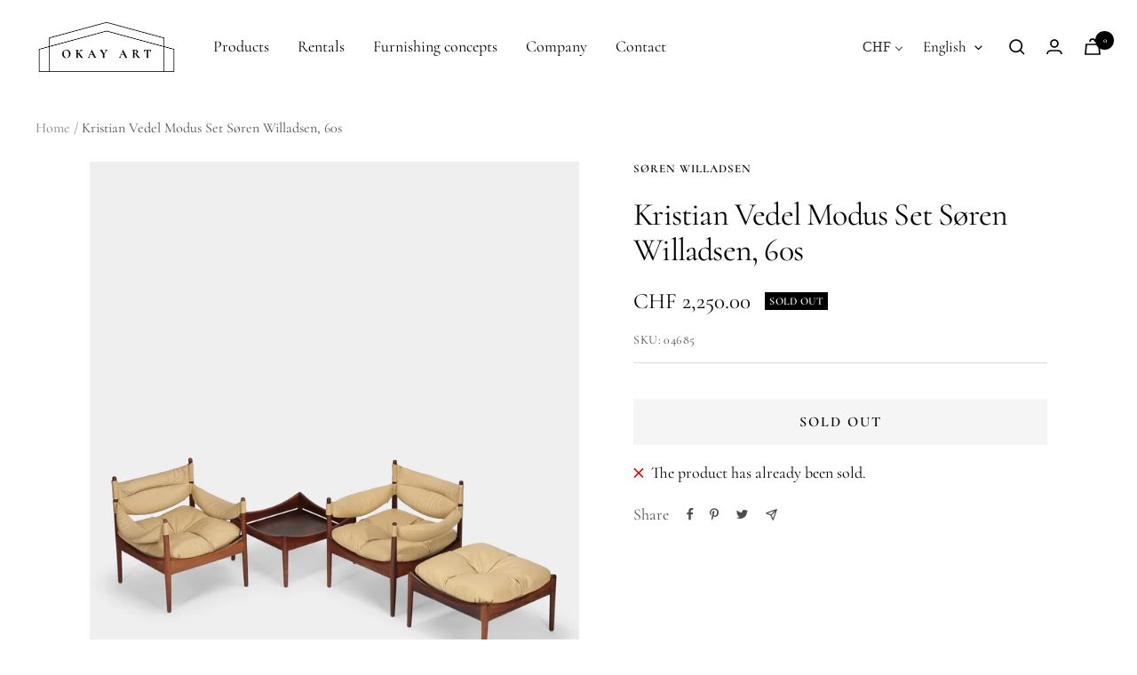

--- FILE ---
content_type: text/html; charset=utf-8
request_url: https://okayart.com/en/products/kristian-vedel-modus-set-soeren-willadsen-60er
body_size: 40386
content:
<!doctype html><html class="no-js" lang="en" dir="ltr">
  <head><!-- /snippets/ls-head.liquid -->
<!-- /snippets/ls-sdk.liquid -->
<script type="text/javascript">
  window.LangShopConfig = {
    "currentLanguage": "en",
    "currentCurrency": "chf",
    "currentCountry": "CH",
    "shopifyLocales":[{"code":"de","rootUrl":"\/"},{"code":"en","rootUrl":"\/en"}    ],"shopifyCurrencies": ["CHF"],
    "originalLanguage":{"code":"de","alias":null,"title":"German","icon":null,"published":true,"active":false},
    "targetLanguages":[{"code":"en","alias":null,"title":"English","icon":null,"published":true,"active":true}],
    "languagesSwitchers":[{"id":92927330,"title":"Umschalter DE\/EN","type":"dropdown","status":"published","display":"titles","position":"relative","offset":"10px 10px","shortTitles":true,"isolateStyles":false,"icons":"rounded","sprite":"flags","defaultStyles":true,"devices":{"mobile":{"visible":true,"minWidth":null,"maxWidth":{"value":480,"dimension":"px"}},"tablet":{"visible":true,"minWidth":{"value":481,"dimension":"px"},"maxWidth":{"value":1023,"dimension":"px"}},"desktop":{"visible":true,"minWidth":{"value":1024,"dimension":"px"},"maxWidth":null}},"styles":{"dropdown":{"activeContainer":{"padding":{"top":{"value":8,"dimension":"px"},"right":{"value":10,"dimension":"px"},"bottom":{"value":8,"dimension":"px"},"left":{"value":10,"dimension":"px"}},"background":"rgba(255, 255, 255, 0.95)","borderRadius":{"topLeft":{"value":0,"dimension":"px"},"topRight":{"value":0,"dimension":"px"},"bottomLeft":{"value":0,"dimension":"px"},"bottomRight":{"value":0,"dimension":"px"}},"borderTop":{"color":"rgba(224, 224, 224, 1)","style":"none","width":{"value":1,"dimension":"px"}},"borderRight":{"color":"rgba(224, 224, 224, 1)","style":"none","width":{"value":1,"dimension":"px"}},"borderBottom":{"color":"rgba(224, 224, 224, 1)","style":"none","width":{"value":1,"dimension":"px"}},"borderLeft":{"color":"rgba(224, 224, 224, 1)","style":"none","width":{"value":1,"dimension":"px"}}},"activeContainerHovered":null,"activeItem":{"fontSize":{"value":15,"dimension":"px"},"fontFamily":"Open Sans","color":"rgba(0, 0, 0, 1)"},"activeItemHovered":null,"activeItemIcon":{"offset":{"value":10,"dimension":"px"},"position":"left"},"dropdownContainer":{"animation":"sliding","background":"rgba(255, 255, 255, 0.95)","borderRadius":{"topLeft":{"value":0,"dimension":"px"},"topRight":{"value":0,"dimension":"px"},"bottomLeft":{"value":0,"dimension":"px"},"bottomRight":{"value":0,"dimension":"px"}},"borderTop":{"color":"rgba(224, 224, 224, 1)","style":"solid","width":{"value":1,"dimension":"px"}},"borderRight":{"color":"rgba(224, 224, 224, 1)","style":"solid","width":{"value":1,"dimension":"px"}},"borderBottom":{"color":"rgba(224, 224, 224, 1)","style":"solid","width":{"value":1,"dimension":"px"}},"borderLeft":{"color":"rgba(224, 224, 224, 1)","style":"solid","width":{"value":1,"dimension":"px"}},"padding":{"top":{"value":0,"dimension":"px"},"right":{"value":0,"dimension":"px"},"bottom":{"value":0,"dimension":"px"},"left":{"value":0,"dimension":"px"}}},"dropdownContainerHovered":null,"dropdownItem":{"padding":{"top":{"value":8,"dimension":"px"},"right":{"value":10,"dimension":"px"},"bottom":{"value":8,"dimension":"px"},"left":{"value":10,"dimension":"px"}},"fontSize":{"value":13,"dimension":"px"},"fontFamily":"Open Sans","color":"rgba(39, 46, 49, 1)"},"dropdownItemHovered":{"color":"rgba(27, 160, 227, 1)"},"dropdownItemIcon":{"position":"left","offset":{"value":10,"dimension":"px"}},"arrow":{"color":"rgba(0, 0, 0, 1)","position":"right","offset":{"value":20,"dimension":"px"},"size":{"value":6,"dimension":"px"}}},"inline":{"container":{"background":"rgba(255,255,255,.95)","borderRadius":{"topLeft":{"value":4,"dimension":"px"},"topRight":{"value":4,"dimension":"px"},"bottomLeft":{"value":4,"dimension":"px"},"bottomRight":{"value":4,"dimension":"px"}},"borderTop":{"color":"rgba(224, 224, 224, 1)","style":"solid","width":{"value":1,"dimension":"px"}},"borderRight":{"color":"rgba(224, 224, 224, 1)","style":"solid","width":{"value":1,"dimension":"px"}},"borderBottom":{"color":"rgba(224, 224, 224, 1)","style":"solid","width":{"value":1,"dimension":"px"}},"borderLeft":{"color":"rgba(224, 224, 224, 1)","style":"solid","width":{"value":1,"dimension":"px"}}},"containerHovered":null,"item":{"background":"transparent","padding":{"top":{"value":8,"dimension":"px"},"right":{"value":10,"dimension":"px"},"bottom":{"value":8,"dimension":"px"},"left":{"value":10,"dimension":"px"}},"fontSize":{"value":13,"dimension":"px"},"fontFamily":"Open Sans","color":"rgba(39, 46, 49, 1)"},"itemHovered":{"background":"rgba(245, 245, 245, 1)","color":"rgba(39, 46, 49, 1)"},"itemActive":{"background":"rgba(245, 245, 245, 1)","color":"rgba(27, 160, 227, 1)"},"itemIcon":{"position":"left","offset":{"value":10,"dimension":"px"}}},"ios":{"activeContainer":{"padding":{"top":{"value":0,"dimension":"px"},"right":{"value":0,"dimension":"px"},"bottom":{"value":0,"dimension":"px"},"left":{"value":0,"dimension":"px"}},"background":"rgba(255,255,255,.95)","borderRadius":{"topLeft":{"value":0,"dimension":"px"},"topRight":{"value":0,"dimension":"px"},"bottomLeft":{"value":0,"dimension":"px"},"bottomRight":{"value":0,"dimension":"px"}},"borderTop":{"color":"rgba(224, 224, 224, 1)","style":"solid","width":{"value":1,"dimension":"px"}},"borderRight":{"color":"rgba(224, 224, 224, 1)","style":"solid","width":{"value":1,"dimension":"px"}},"borderBottom":{"color":"rgba(224, 224, 224, 1)","style":"solid","width":{"value":1,"dimension":"px"}},"borderLeft":{"color":"rgba(224, 224, 224, 1)","style":"solid","width":{"value":1,"dimension":"px"}}},"activeContainerHovered":null,"activeItem":{"fontSize":{"value":13,"dimension":"px"},"fontFamily":"Open Sans","color":"rgba(39, 46, 49, 1)","padding":{"top":{"value":8,"dimension":"px"},"right":{"value":10,"dimension":"px"},"bottom":{"value":8,"dimension":"px"},"left":{"value":10,"dimension":"px"}}},"activeItemHovered":null,"activeItemIcon":{"position":"left","offset":{"value":10,"dimension":"px"}},"modalOverlay":{"background":"rgba(0, 0, 0, 0.7)"},"wheelButtonsContainer":{"background":"rgba(255, 255, 255, 1)","padding":{"top":{"value":8,"dimension":"px"},"right":{"value":10,"dimension":"px"},"bottom":{"value":8,"dimension":"px"},"left":{"value":10,"dimension":"px"}},"borderTop":{"color":"rgba(224, 224, 224, 1)","style":"solid","width":{"value":0,"dimension":"px"}},"borderRight":{"color":"rgba(224, 224, 224, 1)","style":"solid","width":{"value":0,"dimension":"px"}},"borderBottom":{"color":"rgba(224, 224, 224, 1)","style":"solid","width":{"value":1,"dimension":"px"}},"borderLeft":{"color":"rgba(224, 224, 224, 1)","style":"solid","width":{"value":0,"dimension":"px"}}},"wheelCloseButton":{"fontSize":{"value":14,"dimension":"px"},"fontFamily":"Open Sans","color":"rgba(39, 46, 49, 1)","fontWeight":"bold"},"wheelCloseButtonHover":null,"wheelSubmitButton":{"fontSize":{"value":14,"dimension":"px"},"fontFamily":"Open Sans","color":"rgba(39, 46, 49, 1)","fontWeight":"bold"},"wheelSubmitButtonHover":null,"wheelPanelContainer":{"background":"rgba(255, 255, 255, 1)"},"wheelLine":{"borderTop":{"color":"rgba(224, 224, 224, 1)","style":"solid","width":{"value":1,"dimension":"px"}},"borderRight":{"color":"rgba(224, 224, 224, 1)","style":"solid","width":{"value":0,"dimension":"px"}},"borderBottom":{"color":"rgba(224, 224, 224, 1)","style":"solid","width":{"value":1,"dimension":"px"}},"borderLeft":{"color":"rgba(224, 224, 224, 1)","style":"solid","width":{"value":0,"dimension":"px"}}},"wheelItem":{"background":"transparent","padding":{"top":{"value":8,"dimension":"px"},"right":{"value":10,"dimension":"px"},"bottom":{"value":8,"dimension":"px"},"left":{"value":10,"dimension":"px"}},"fontSize":{"value":13,"dimension":"px"},"fontFamily":"Open Sans","color":"rgba(39, 46, 49, 1)","justifyContent":"flex-start"},"wheelItemIcon":{"position":"left","offset":{"value":10,"dimension":"px"}}},"modal":{"activeContainer":{"padding":{"top":{"value":0,"dimension":"px"},"right":{"value":0,"dimension":"px"},"bottom":{"value":0,"dimension":"px"},"left":{"value":0,"dimension":"px"}},"background":"rgba(255,255,255,.95)","borderRadius":{"topLeft":{"value":0,"dimension":"px"},"topRight":{"value":0,"dimension":"px"},"bottomLeft":{"value":0,"dimension":"px"},"bottomRight":{"value":0,"dimension":"px"}},"borderTop":{"color":"rgba(224, 224, 224, 1)","style":"solid","width":{"value":1,"dimension":"px"}},"borderRight":{"color":"rgba(224, 224, 224, 1)","style":"solid","width":{"value":1,"dimension":"px"}},"borderBottom":{"color":"rgba(224, 224, 224, 1)","style":"solid","width":{"value":1,"dimension":"px"}},"borderLeft":{"color":"rgba(224, 224, 224, 1)","style":"solid","width":{"value":1,"dimension":"px"}}},"activeContainerHovered":null,"activeItem":{"fontSize":{"value":13,"dimension":"px"},"fontFamily":"Open Sans","color":"rgba(39, 46, 49, 1)","padding":{"top":{"value":8,"dimension":"px"},"right":{"value":10,"dimension":"px"},"bottom":{"value":8,"dimension":"px"},"left":{"value":10,"dimension":"px"}}},"activeItemHovered":null,"activeItemIcon":{"position":"left","offset":{"value":10,"dimension":"px"}},"modalOverlay":{"background":"rgba(0, 0, 0, 0.7)"},"modalContent":{"animation":"sliding-down","background":"rgba(255, 255, 255, 1)","maxHeight":{"value":80,"dimension":"vh"},"maxWidth":{"value":80,"dimension":"vw"},"width":{"value":320,"dimension":"px"}},"modalContentHover":null,"modalItem":{"reverseElements":true,"fontSize":{"value":11,"dimension":"px"},"fontFamily":"Open Sans","color":"rgba(102, 102, 102, 1)","textTransform":"uppercase","fontWeight":"bold","justifyContent":"space-between","letterSpacing":{"value":3,"dimension":"px"},"padding":{"top":{"value":20,"dimension":"px"},"right":{"value":26,"dimension":"px"},"bottom":{"value":20,"dimension":"px"},"left":{"value":26,"dimension":"px"}}},"modalItemIcon":{"offset":{"value":20,"dimension":"px"}},"modalItemRadio":{"size":{"value":20,"dimension":"px"},"offset":{"value":20,"dimension":"px"},"color":"rgba(193, 202, 202, 1)"},"modalItemHovered":{"background":"rgba(255, 103, 99, 0.5)","color":"rgba(254, 236, 233, 1)"},"modalItemHoveredRadio":{"size":{"value":20,"dimension":"px"},"offset":{"value":20,"dimension":"px"},"color":"rgba(254, 236, 233, 1)"},"modalActiveItem":{"fontSize":{"value":15,"dimension":"px"},"color":"rgba(254, 236, 233, 1)","background":"rgba(255, 103, 99, 1)"},"modalActiveItemRadio":{"size":{"value":24,"dimension":"px"},"offset":{"value":18,"dimension":"px"},"color":"rgba(255, 255, 255, 1)"},"modalActiveItemHovered":null,"modalActiveItemHoveredRadio":null},"select":{"container":{"background":"rgba(255,255,255, 1)","borderRadius":{"topLeft":{"value":4,"dimension":"px"},"topRight":{"value":4,"dimension":"px"},"bottomLeft":{"value":4,"dimension":"px"},"bottomRight":{"value":4,"dimension":"px"}},"borderTop":{"color":"rgba(204, 204, 204, 1)","style":"solid","width":{"value":1,"dimension":"px"}},"borderRight":{"color":"rgba(204, 204, 204, 1)","style":"solid","width":{"value":1,"dimension":"px"}},"borderBottom":{"color":"rgba(204, 204, 204, 1)","style":"solid","width":{"value":1,"dimension":"px"}},"borderLeft":{"color":"rgba(204, 204, 204, 1)","style":"solid","width":{"value":1,"dimension":"px"}}},"text":{"padding":{"top":{"value":5,"dimension":"px"},"right":{"value":8,"dimension":"px"},"bottom":{"value":5,"dimension":"px"},"left":{"value":8,"dimension":"px"}},"fontSize":{"value":13,"dimension":"px"},"fontFamily":"Open Sans","color":"rgba(39, 46, 49, 1)"}}}}],
    "defaultCurrency":{"code":"chf","title":"Swiss Franc","icon":null,"rate":0.9314,"formatWithCurrency":"CHF {{amount}}","formatWithoutCurrency":"CHF {{amount}}"},
    "targetCurrencies":[{"code":"eur","title":"Euro","icon":null,"rate":0.9746,"formatWithCurrency":"€{{amount}} EUR","formatWithoutCurrency":"€{{amount}}"},{"code":"usd","title":"US Dollar","icon":null,"rate":1,"formatWithCurrency":"${{amount}} USD","formatWithoutCurrency":"${{amount}}"},{"code":"gbp","title":"Pound Sterling","icon":null,"rate":0.8241,"formatWithCurrency":"£{{amount}} GBP","formatWithoutCurrency":"£{{amount}}"}],
    "currenciesSwitchers":[{"id":61746226,"title":"Desktop","type":"dropdown","status":"published","display":"titles","position":"relative","offset":"10px 10px","shortTitles":true,"isolateStyles":false,"icons":"rounded","sprite":"flags","defaultStyles":true,"devices":{"mobile":{"visible":true,"minWidth":null,"maxWidth":{"value":480,"dimension":"px"}},"tablet":{"visible":true,"minWidth":{"value":481,"dimension":"px"},"maxWidth":{"value":1023,"dimension":"px"}},"desktop":{"visible":true,"minWidth":{"value":1024,"dimension":"px"},"maxWidth":null}},"styles":{"dropdown":{"activeContainer":{"padding":{"top":{"value":8,"dimension":"px"},"right":{"value":10,"dimension":"px"},"bottom":{"value":8,"dimension":"px"},"left":{"value":10,"dimension":"px"}},"background":"rgba(255, 255, 255, 0.95)","borderRadius":{"topLeft":{"value":0,"dimension":"px"},"topRight":{"value":0,"dimension":"px"},"bottomLeft":{"value":0,"dimension":"px"},"bottomRight":{"value":0,"dimension":"px"}},"borderTop":{"color":"rgba(224, 224, 224, 1)","style":"none","width":{"value":1,"dimension":"px"}},"borderRight":{"color":"rgba(224, 224, 224, 1)","style":"none","width":{"value":1,"dimension":"px"}},"borderBottom":{"color":"rgba(224, 224, 224, 1)","style":"none","width":{"value":1,"dimension":"px"}},"borderLeft":{"color":"rgba(224, 224, 224, 1)","style":"none","width":{"value":1,"dimension":"px"}}},"activeContainerHovered":null,"activeItem":{"fontSize":{"value":16,"dimension":"px"},"fontFamily":"Times New Roman","color":"rgba(39, 46, 49, 1)"},"activeItemHovered":null,"activeItemIcon":{"offset":{"value":10,"dimension":"px"},"position":"left"},"dropdownContainer":{"animation":"sliding","background":"rgba(255,255,255,.95)","borderRadius":{"topLeft":{"value":0,"dimension":"px"},"topRight":{"value":0,"dimension":"px"},"bottomLeft":{"value":0,"dimension":"px"},"bottomRight":{"value":0,"dimension":"px"}},"borderTop":{"color":"rgba(224, 224, 224, 1)","style":"solid","width":{"value":1,"dimension":"px"}},"borderRight":{"color":"rgba(224, 224, 224, 1)","style":"solid","width":{"value":1,"dimension":"px"}},"borderBottom":{"color":"rgba(224, 224, 224, 1)","style":"solid","width":{"value":1,"dimension":"px"}},"borderLeft":{"color":"rgba(224, 224, 224, 1)","style":"solid","width":{"value":1,"dimension":"px"}},"padding":{"top":{"value":0,"dimension":"px"},"right":{"value":0,"dimension":"px"},"bottom":{"value":0,"dimension":"px"},"left":{"value":0,"dimension":"px"}}},"dropdownContainerHovered":null,"dropdownItem":{"padding":{"top":{"value":8,"dimension":"px"},"right":{"value":10,"dimension":"px"},"bottom":{"value":8,"dimension":"px"},"left":{"value":10,"dimension":"px"}},"fontSize":{"value":16,"dimension":"px"},"fontFamily":"Open Sans","color":"rgba(39, 46, 49, 1)"},"dropdownItemHovered":{"color":"rgba(27, 160, 227, 1)"},"dropdownItemIcon":{"position":"left","offset":{"value":10,"dimension":"px"}},"arrow":{"color":"rgba(39, 46, 49, 1)","position":"right","offset":{"value":20,"dimension":"px"},"size":{"value":6,"dimension":"px"}}},"inline":{"container":{"background":"rgba(255,255,255,.95)","borderRadius":{"topLeft":{"value":4,"dimension":"px"},"topRight":{"value":4,"dimension":"px"},"bottomLeft":{"value":4,"dimension":"px"},"bottomRight":{"value":4,"dimension":"px"}},"borderTop":{"color":"rgba(224, 224, 224, 1)","style":"solid","width":{"value":1,"dimension":"px"}},"borderRight":{"color":"rgba(224, 224, 224, 1)","style":"solid","width":{"value":1,"dimension":"px"}},"borderBottom":{"color":"rgba(224, 224, 224, 1)","style":"solid","width":{"value":1,"dimension":"px"}},"borderLeft":{"color":"rgba(224, 224, 224, 1)","style":"solid","width":{"value":1,"dimension":"px"}}},"containerHovered":null,"item":{"background":"transparent","padding":{"top":{"value":8,"dimension":"px"},"right":{"value":10,"dimension":"px"},"bottom":{"value":8,"dimension":"px"},"left":{"value":10,"dimension":"px"}},"fontSize":{"value":13,"dimension":"px"},"fontFamily":"Open Sans","color":"rgba(39, 46, 49, 1)"},"itemHovered":{"background":"rgba(245, 245, 245, 1)","color":"rgba(39, 46, 49, 1)"},"itemActive":{"background":"rgba(245, 245, 245, 1)","color":"rgba(27, 160, 227, 1)"},"itemIcon":{"position":"left","offset":{"value":10,"dimension":"px"}}},"ios":{"activeContainer":{"padding":{"top":{"value":0,"dimension":"px"},"right":{"value":0,"dimension":"px"},"bottom":{"value":0,"dimension":"px"},"left":{"value":0,"dimension":"px"}},"background":"rgba(255,255,255,.95)","borderRadius":{"topLeft":{"value":0,"dimension":"px"},"topRight":{"value":0,"dimension":"px"},"bottomLeft":{"value":0,"dimension":"px"},"bottomRight":{"value":0,"dimension":"px"}},"borderTop":{"color":"rgba(224, 224, 224, 1)","style":"solid","width":{"value":1,"dimension":"px"}},"borderRight":{"color":"rgba(224, 224, 224, 1)","style":"solid","width":{"value":1,"dimension":"px"}},"borderBottom":{"color":"rgba(224, 224, 224, 1)","style":"solid","width":{"value":1,"dimension":"px"}},"borderLeft":{"color":"rgba(224, 224, 224, 1)","style":"solid","width":{"value":1,"dimension":"px"}}},"activeContainerHovered":null,"activeItem":{"fontSize":{"value":13,"dimension":"px"},"fontFamily":"Open Sans","color":"rgba(39, 46, 49, 1)","padding":{"top":{"value":8,"dimension":"px"},"right":{"value":10,"dimension":"px"},"bottom":{"value":8,"dimension":"px"},"left":{"value":10,"dimension":"px"}}},"activeItemHovered":null,"activeItemIcon":{"position":"left","offset":{"value":10,"dimension":"px"}},"modalOverlay":{"background":"rgba(0, 0, 0, 0.7)"},"wheelButtonsContainer":{"background":"rgba(255, 255, 255, 1)","padding":{"top":{"value":8,"dimension":"px"},"right":{"value":10,"dimension":"px"},"bottom":{"value":8,"dimension":"px"},"left":{"value":10,"dimension":"px"}},"borderTop":{"color":"rgba(224, 224, 224, 1)","style":"solid","width":{"value":0,"dimension":"px"}},"borderRight":{"color":"rgba(224, 224, 224, 1)","style":"solid","width":{"value":0,"dimension":"px"}},"borderBottom":{"color":"rgba(224, 224, 224, 1)","style":"solid","width":{"value":1,"dimension":"px"}},"borderLeft":{"color":"rgba(224, 224, 224, 1)","style":"solid","width":{"value":0,"dimension":"px"}}},"wheelCloseButton":{"fontSize":{"value":14,"dimension":"px"},"fontFamily":"Open Sans","color":"rgba(39, 46, 49, 1)","fontWeight":"bold"},"wheelCloseButtonHover":null,"wheelSubmitButton":{"fontSize":{"value":14,"dimension":"px"},"fontFamily":"Open Sans","color":"rgba(39, 46, 49, 1)","fontWeight":"bold"},"wheelSubmitButtonHover":null,"wheelPanelContainer":{"background":"rgba(255, 255, 255, 1)"},"wheelLine":{"borderTop":{"color":"rgba(224, 224, 224, 1)","style":"solid","width":{"value":1,"dimension":"px"}},"borderRight":{"color":"rgba(224, 224, 224, 1)","style":"solid","width":{"value":0,"dimension":"px"}},"borderBottom":{"color":"rgba(224, 224, 224, 1)","style":"solid","width":{"value":1,"dimension":"px"}},"borderLeft":{"color":"rgba(224, 224, 224, 1)","style":"solid","width":{"value":0,"dimension":"px"}}},"wheelItem":{"background":"transparent","padding":{"top":{"value":8,"dimension":"px"},"right":{"value":10,"dimension":"px"},"bottom":{"value":8,"dimension":"px"},"left":{"value":10,"dimension":"px"}},"fontSize":{"value":13,"dimension":"px"},"fontFamily":"Open Sans","color":"rgba(39, 46, 49, 1)","justifyContent":"flex-start"},"wheelItemIcon":{"position":"left","offset":{"value":10,"dimension":"px"}}},"modal":{"activeContainer":{"padding":{"top":{"value":0,"dimension":"px"},"right":{"value":0,"dimension":"px"},"bottom":{"value":0,"dimension":"px"},"left":{"value":0,"dimension":"px"}},"background":"rgba(255,255,255,.95)","borderRadius":{"topLeft":{"value":0,"dimension":"px"},"topRight":{"value":0,"dimension":"px"},"bottomLeft":{"value":0,"dimension":"px"},"bottomRight":{"value":0,"dimension":"px"}},"borderTop":{"color":"rgba(224, 224, 224, 1)","style":"solid","width":{"value":1,"dimension":"px"}},"borderRight":{"color":"rgba(224, 224, 224, 1)","style":"solid","width":{"value":1,"dimension":"px"}},"borderBottom":{"color":"rgba(224, 224, 224, 1)","style":"solid","width":{"value":1,"dimension":"px"}},"borderLeft":{"color":"rgba(224, 224, 224, 1)","style":"solid","width":{"value":1,"dimension":"px"}}},"activeContainerHovered":null,"activeItem":{"fontSize":{"value":13,"dimension":"px"},"fontFamily":"Open Sans","color":"rgba(39, 46, 49, 1)","padding":{"top":{"value":8,"dimension":"px"},"right":{"value":10,"dimension":"px"},"bottom":{"value":8,"dimension":"px"},"left":{"value":10,"dimension":"px"}}},"activeItemHovered":null,"activeItemIcon":{"position":"left","offset":{"value":10,"dimension":"px"}},"modalOverlay":{"background":"rgba(0, 0, 0, 0.7)"},"modalContent":{"animation":"sliding-down","background":"rgba(255, 255, 255, 1)","maxHeight":{"value":80,"dimension":"vh"},"maxWidth":{"value":80,"dimension":"vw"},"width":{"value":320,"dimension":"px"}},"modalContentHover":null,"modalItem":{"reverseElements":true,"fontSize":{"value":11,"dimension":"px"},"fontFamily":"Open Sans","color":"rgba(102, 102, 102, 1)","textTransform":"uppercase","fontWeight":"bold","justifyContent":"space-between","letterSpacing":{"value":3,"dimension":"px"},"padding":{"top":{"value":20,"dimension":"px"},"right":{"value":26,"dimension":"px"},"bottom":{"value":20,"dimension":"px"},"left":{"value":26,"dimension":"px"}}},"modalItemIcon":{"offset":{"value":20,"dimension":"px"}},"modalItemRadio":{"size":{"value":20,"dimension":"px"},"offset":{"value":20,"dimension":"px"},"color":"rgba(193, 202, 202, 1)"},"modalItemHovered":{"background":"rgba(255, 103, 99, 0.5)","color":"rgba(254, 236, 233, 1)"},"modalItemHoveredRadio":{"size":{"value":20,"dimension":"px"},"offset":{"value":20,"dimension":"px"},"color":"rgba(254, 236, 233, 1)"},"modalActiveItem":{"fontSize":{"value":15,"dimension":"px"},"color":"rgba(254, 236, 233, 1)","background":"rgba(255, 103, 99, 1)"},"modalActiveItemRadio":{"size":{"value":24,"dimension":"px"},"offset":{"value":18,"dimension":"px"},"color":"rgba(255, 255, 255, 1)"},"modalActiveItemHovered":null,"modalActiveItemHoveredRadio":null},"select":{"container":{"background":"rgba(255,255,255, 1)","borderRadius":{"topLeft":{"value":4,"dimension":"px"},"topRight":{"value":4,"dimension":"px"},"bottomLeft":{"value":4,"dimension":"px"},"bottomRight":{"value":4,"dimension":"px"}},"borderTop":{"color":"rgba(204, 204, 204, 1)","style":"none","width":{"value":1,"dimension":"px"}},"borderRight":{"color":"rgba(204, 204, 204, 1)","style":"none","width":{"value":1,"dimension":"px"}},"borderBottom":{"color":"rgba(204, 204, 204, 1)","style":"none","width":{"value":1,"dimension":"px"}},"borderLeft":{"color":"rgba(204, 204, 204, 1)","style":"none","width":{"value":1,"dimension":"px"}},"cursor":"auto"},"text":{"padding":{"top":{"value":5,"dimension":"px"},"right":{"value":8,"dimension":"px"},"bottom":{"value":5,"dimension":"px"},"left":{"value":8,"dimension":"px"}},"fontSize":{"value":13,"dimension":"px"},"fontFamily":"Open Sans","color":"rgba(39, 46, 49, 1)"}}}},{"id":8516918508,"title":null,"type":"dropdown","status":"disabled","display":"all","position":"bottom-right","offset":"10px 10px","shortTitles":true,"isolateStyles":false,"icons":"rounded","sprite":"flags","defaultStyles":true,"devices":{"mobile":{"visible":true,"minWidth":null,"maxWidth":{"value":480,"dimension":"px"}},"tablet":{"visible":true,"minWidth":{"value":481,"dimension":"px"},"maxWidth":{"value":1023,"dimension":"px"}},"desktop":{"visible":true,"minWidth":{"value":1024,"dimension":"px"},"maxWidth":null}},"styles":{"dropdown":{"activeContainer":{"padding":{"top":{"value":8,"dimension":"px"},"right":{"value":10,"dimension":"px"},"bottom":{"value":8,"dimension":"px"},"left":{"value":10,"dimension":"px"}},"background":"rgba(255,255,255,0.95)","borderRadius":{"topLeft":{"value":0,"dimension":"px"},"topRight":{"value":0,"dimension":"px"},"bottomLeft":{"value":0,"dimension":"px"},"bottomRight":{"value":0,"dimension":"px"}},"borderTop":{"color":"rgba(224, 224, 224, 1)","style":"solid","width":{"value":1,"dimension":"px"}},"borderRight":{"color":"rgba(224, 224, 224, 1)","style":"solid","width":{"value":1,"dimension":"px"}},"borderBottom":{"color":"rgba(224, 224, 224, 1)","style":"solid","width":{"value":1,"dimension":"px"}},"borderLeft":{"color":"rgba(224, 224, 224, 1)","style":"solid","width":{"value":1,"dimension":"px"}}},"activeContainerHovered":null,"activeItem":{"fontSize":{"value":13,"dimension":"px"},"fontFamily":"Open Sans","color":"rgba(39, 46, 49, 1)"},"activeItemHovered":null,"activeItemIcon":{"offset":{"value":10,"dimension":"px"},"position":"left"},"dropdownContainer":{"animation":"sliding","background":"rgba(255,255,255,0.95)","borderRadius":{"topLeft":{"value":0,"dimension":"px"},"topRight":{"value":0,"dimension":"px"},"bottomLeft":{"value":0,"dimension":"px"},"bottomRight":{"value":0,"dimension":"px"}},"borderTop":{"color":"rgba(224, 224, 224, 1)","style":"solid","width":{"value":1,"dimension":"px"}},"borderRight":{"color":"rgba(224, 224, 224, 1)","style":"solid","width":{"value":1,"dimension":"px"}},"borderBottom":{"color":"rgba(224, 224, 224, 1)","style":"solid","width":{"value":1,"dimension":"px"}},"borderLeft":{"color":"rgba(224, 224, 224, 1)","style":"solid","width":{"value":1,"dimension":"px"}},"padding":{"top":{"value":0,"dimension":"px"},"right":{"value":0,"dimension":"px"},"bottom":{"value":0,"dimension":"px"},"left":{"value":0,"dimension":"px"}}},"dropdownContainerHovered":null,"dropdownItem":{"padding":{"top":{"value":8,"dimension":"px"},"right":{"value":10,"dimension":"px"},"bottom":{"value":8,"dimension":"px"},"left":{"value":10,"dimension":"px"}},"fontSize":{"value":13,"dimension":"px"},"fontFamily":"Open Sans","color":"rgba(39, 46, 49, 1)"},"dropdownItemHovered":{"color":"rgba(27, 160, 227, 1)"},"dropdownItemIcon":{"position":"left","offset":{"value":10,"dimension":"px"}},"arrow":{"color":"rgba(39, 46, 49, 1)","position":"right","offset":{"value":20,"dimension":"px"},"size":{"value":6,"dimension":"px"}}},"inline":{"container":{"background":"rgba(255,255,255,0.95)","borderRadius":{"topLeft":{"value":4,"dimension":"px"},"topRight":{"value":4,"dimension":"px"},"bottomLeft":{"value":4,"dimension":"px"},"bottomRight":{"value":4,"dimension":"px"}},"borderTop":{"color":"rgba(224, 224, 224, 1)","style":"solid","width":{"value":1,"dimension":"px"}},"borderRight":{"color":"rgba(224, 224, 224, 1)","style":"solid","width":{"value":1,"dimension":"px"}},"borderBottom":{"color":"rgba(224, 224, 224, 1)","style":"solid","width":{"value":1,"dimension":"px"}},"borderLeft":{"color":"rgba(224, 224, 224, 1)","style":"solid","width":{"value":1,"dimension":"px"}}},"containerHovered":null,"item":{"background":"transparent","padding":{"top":{"value":8,"dimension":"px"},"right":{"value":10,"dimension":"px"},"bottom":{"value":8,"dimension":"px"},"left":{"value":10,"dimension":"px"}},"fontSize":{"value":13,"dimension":"px"},"fontFamily":"Open Sans","color":"rgba(39, 46, 49, 1)"},"itemHovered":{"background":"rgba(245, 245, 245, 1)","color":"rgba(39, 46, 49, 1)"},"itemActive":{"background":"rgba(245, 245, 245, 1)","color":"rgba(27, 160, 227, 1)"},"itemIcon":{"position":"left","offset":{"value":10,"dimension":"px"}}},"ios":{"activeContainer":{"padding":{"top":{"value":0,"dimension":"px"},"right":{"value":0,"dimension":"px"},"bottom":{"value":0,"dimension":"px"},"left":{"value":0,"dimension":"px"}},"background":"rgba(255,255,255,0.95)","borderRadius":{"topLeft":{"value":0,"dimension":"px"},"topRight":{"value":0,"dimension":"px"},"bottomLeft":{"value":0,"dimension":"px"},"bottomRight":{"value":0,"dimension":"px"}},"borderTop":{"color":"rgba(224, 224, 224, 1)","style":"solid","width":{"value":1,"dimension":"px"}},"borderRight":{"color":"rgba(224, 224, 224, 1)","style":"solid","width":{"value":1,"dimension":"px"}},"borderBottom":{"color":"rgba(224, 224, 224, 1)","style":"solid","width":{"value":1,"dimension":"px"}},"borderLeft":{"color":"rgba(224, 224, 224, 1)","style":"solid","width":{"value":1,"dimension":"px"}}},"activeContainerHovered":null,"activeItem":{"fontSize":{"value":13,"dimension":"px"},"fontFamily":"Open Sans","color":"rgba(39, 46, 49, 1)","padding":{"top":{"value":8,"dimension":"px"},"right":{"value":10,"dimension":"px"},"bottom":{"value":8,"dimension":"px"},"left":{"value":10,"dimension":"px"}}},"activeItemHovered":null,"activeItemIcon":{"position":"left","offset":{"value":10,"dimension":"px"}},"modalOverlay":{"background":"rgba(0, 0, 0, 0.7)"},"wheelButtonsContainer":{"background":"rgba(255, 255, 255, 1)","padding":{"top":{"value":8,"dimension":"px"},"right":{"value":10,"dimension":"px"},"bottom":{"value":8,"dimension":"px"},"left":{"value":10,"dimension":"px"}},"borderTop":{"color":"rgba(224, 224, 224, 1)","style":"solid","width":{"value":0,"dimension":"px"}},"borderRight":{"color":"rgba(224, 224, 224, 1)","style":"solid","width":{"value":0,"dimension":"px"}},"borderBottom":{"color":"rgba(224, 224, 224, 1)","style":"solid","width":{"value":1,"dimension":"px"}},"borderLeft":{"color":"rgba(224, 224, 224, 1)","style":"solid","width":{"value":0,"dimension":"px"}}},"wheelCloseButton":{"fontSize":{"value":14,"dimension":"px"},"fontFamily":"Open Sans","color":"rgba(39, 46, 49, 1)","fontWeight":"bold"},"wheelCloseButtonHover":null,"wheelSubmitButton":{"fontSize":{"value":14,"dimension":"px"},"fontFamily":"Open Sans","color":"rgba(39, 46, 49, 1)","fontWeight":"bold"},"wheelSubmitButtonHover":null,"wheelPanelContainer":{"background":"rgba(255, 255, 255, 1)"},"wheelLine":{"borderTop":{"color":"rgba(224, 224, 224, 1)","style":"solid","width":{"value":1,"dimension":"px"}},"borderRight":{"color":"rgba(224, 224, 224, 1)","style":"solid","width":{"value":0,"dimension":"px"}},"borderBottom":{"color":"rgba(224, 224, 224, 1)","style":"solid","width":{"value":1,"dimension":"px"}},"borderLeft":{"color":"rgba(224, 224, 224, 1)","style":"solid","width":{"value":0,"dimension":"px"}}},"wheelItem":{"background":"transparent","padding":{"top":{"value":8,"dimension":"px"},"right":{"value":10,"dimension":"px"},"bottom":{"value":8,"dimension":"px"},"left":{"value":10,"dimension":"px"}},"fontSize":{"value":13,"dimension":"px"},"fontFamily":"Open Sans","color":"rgba(39, 46, 49, 1)","justifyContent":"flex-start"},"wheelItemIcon":{"position":"left","offset":{"value":10,"dimension":"px"}}},"modal":{"activeContainer":{"padding":{"top":{"value":0,"dimension":"px"},"right":{"value":0,"dimension":"px"},"bottom":{"value":0,"dimension":"px"},"left":{"value":0,"dimension":"px"}},"background":"rgba(255,255,255,0.95)","borderRadius":{"topLeft":{"value":0,"dimension":"px"},"topRight":{"value":0,"dimension":"px"},"bottomLeft":{"value":0,"dimension":"px"},"bottomRight":{"value":0,"dimension":"px"}},"borderTop":{"color":"rgba(224, 224, 224, 1)","style":"solid","width":{"value":1,"dimension":"px"}},"borderRight":{"color":"rgba(224, 224, 224, 1)","style":"solid","width":{"value":1,"dimension":"px"}},"borderBottom":{"color":"rgba(224, 224, 224, 1)","style":"solid","width":{"value":1,"dimension":"px"}},"borderLeft":{"color":"rgba(224, 224, 224, 1)","style":"solid","width":{"value":1,"dimension":"px"}}},"activeContainerHovered":null,"activeItem":{"fontSize":{"value":13,"dimension":"px"},"fontFamily":"Open Sans","color":"rgba(39, 46, 49, 1)","padding":{"top":{"value":8,"dimension":"px"},"right":{"value":10,"dimension":"px"},"bottom":{"value":8,"dimension":"px"},"left":{"value":10,"dimension":"px"}}},"activeItemHovered":null,"activeItemIcon":{"position":"left","offset":{"value":10,"dimension":"px"}},"modalOverlay":{"background":"rgba(0, 0, 0, 0.7)"},"modalContent":{"animation":"sliding-down","background":"rgba(255, 255, 255, 1)","maxHeight":{"value":80,"dimension":"vh"},"maxWidth":{"value":80,"dimension":"vw"},"width":{"value":320,"dimension":"px"}},"modalContentHover":null,"modalItem":{"reverseElements":true,"fontSize":{"value":11,"dimension":"px"},"fontFamily":"Open Sans","color":"rgba(102, 102, 102, 1)","textTransform":"uppercase","fontWeight":"bold","justifyContent":"space-between","letterSpacing":{"value":3,"dimension":"px"},"padding":{"top":{"value":20,"dimension":"px"},"right":{"value":26,"dimension":"px"},"bottom":{"value":20,"dimension":"px"},"left":{"value":26,"dimension":"px"}}},"modalItemIcon":{"offset":{"value":20,"dimension":"px"}},"modalItemRadio":{"size":{"value":20,"dimension":"px"},"offset":{"value":20,"dimension":"px"},"color":"rgba(193, 202, 202, 1)"},"modalItemHovered":{"background":"rgba(255, 103, 99, 0.5)","color":"rgba(254, 236, 233, 1)"},"modalItemHoveredRadio":{"size":{"value":20,"dimension":"px"},"offset":{"value":20,"dimension":"px"},"color":"rgba(254, 236, 233, 1)"},"modalActiveItem":{"fontSize":{"value":15,"dimension":"px"},"color":"rgba(254, 236, 233, 1)","background":"rgba(255, 103, 99, 1)"},"modalActiveItemRadio":{"size":{"value":24,"dimension":"px"},"offset":{"value":18,"dimension":"px"},"color":"rgba(255, 255, 255, 1)"},"modalActiveItemHovered":null,"modalActiveItemHoveredRadio":null},"select":{"container":{"background":"rgba(255,255,255, 1)","borderRadius":{"topLeft":{"value":4,"dimension":"px"},"topRight":{"value":4,"dimension":"px"},"bottomLeft":{"value":4,"dimension":"px"},"bottomRight":{"value":4,"dimension":"px"}},"borderTop":{"color":"rgba(204, 204, 204, 1)","style":"solid","width":{"value":1,"dimension":"px"}},"borderRight":{"color":"rgba(204, 204, 204, 1)","style":"solid","width":{"value":1,"dimension":"px"}},"borderBottom":{"color":"rgba(204, 204, 204, 1)","style":"solid","width":{"value":1,"dimension":"px"}},"borderLeft":{"color":"rgba(204, 204, 204, 1)","style":"solid","width":{"value":1,"dimension":"px"}}},"text":{"padding":{"top":{"value":5,"dimension":"px"},"right":{"value":8,"dimension":"px"},"bottom":{"value":5,"dimension":"px"},"left":{"value":8,"dimension":"px"}},"fontSize":{"value":13,"dimension":"px"},"fontFamily":"Open Sans","color":"rgba(39, 46, 49, 1)","lineHeight":{"value":13,"dimension":"px"}}}}},{"id":4150998885,"title":null,"type":"dropdown","status":"disabled","display":"all","position":"bottom-right","offset":"10px 10px","shortTitles":true,"isolateStyles":false,"icons":"rounded","sprite":"flags","defaultStyles":true,"devices":{"mobile":{"visible":true,"minWidth":null,"maxWidth":{"value":480,"dimension":"px"}},"tablet":{"visible":true,"minWidth":{"value":481,"dimension":"px"},"maxWidth":{"value":1023,"dimension":"px"}},"desktop":{"visible":true,"minWidth":{"value":1024,"dimension":"px"},"maxWidth":null}},"styles":{"dropdown":{"activeContainer":{"padding":{"top":{"value":8,"dimension":"px"},"right":{"value":10,"dimension":"px"},"bottom":{"value":8,"dimension":"px"},"left":{"value":10,"dimension":"px"}},"background":"rgba(255,255,255,0.95)","borderRadius":{"topLeft":{"value":0,"dimension":"px"},"topRight":{"value":0,"dimension":"px"},"bottomLeft":{"value":0,"dimension":"px"},"bottomRight":{"value":0,"dimension":"px"}},"borderTop":{"color":"rgba(224, 224, 224, 1)","style":"solid","width":{"value":1,"dimension":"px"}},"borderRight":{"color":"rgba(224, 224, 224, 1)","style":"solid","width":{"value":1,"dimension":"px"}},"borderBottom":{"color":"rgba(224, 224, 224, 1)","style":"solid","width":{"value":1,"dimension":"px"}},"borderLeft":{"color":"rgba(224, 224, 224, 1)","style":"solid","width":{"value":1,"dimension":"px"}}},"activeContainerHovered":null,"activeItem":{"fontSize":{"value":13,"dimension":"px"},"fontFamily":"Open Sans","color":"rgba(39, 46, 49, 1)"},"activeItemHovered":null,"activeItemIcon":{"offset":{"value":10,"dimension":"px"},"position":"left"},"dropdownContainer":{"animation":"sliding","background":"rgba(255,255,255,0.95)","borderRadius":{"topLeft":{"value":0,"dimension":"px"},"topRight":{"value":0,"dimension":"px"},"bottomLeft":{"value":0,"dimension":"px"},"bottomRight":{"value":0,"dimension":"px"}},"borderTop":{"color":"rgba(224, 224, 224, 1)","style":"solid","width":{"value":1,"dimension":"px"}},"borderRight":{"color":"rgba(224, 224, 224, 1)","style":"solid","width":{"value":1,"dimension":"px"}},"borderBottom":{"color":"rgba(224, 224, 224, 1)","style":"solid","width":{"value":1,"dimension":"px"}},"borderLeft":{"color":"rgba(224, 224, 224, 1)","style":"solid","width":{"value":1,"dimension":"px"}},"padding":{"top":{"value":0,"dimension":"px"},"right":{"value":0,"dimension":"px"},"bottom":{"value":0,"dimension":"px"},"left":{"value":0,"dimension":"px"}}},"dropdownContainerHovered":null,"dropdownItem":{"padding":{"top":{"value":8,"dimension":"px"},"right":{"value":10,"dimension":"px"},"bottom":{"value":8,"dimension":"px"},"left":{"value":10,"dimension":"px"}},"fontSize":{"value":13,"dimension":"px"},"fontFamily":"Open Sans","color":"rgba(39, 46, 49, 1)"},"dropdownItemHovered":{"color":"rgba(27, 160, 227, 1)"},"dropdownItemIcon":{"position":"left","offset":{"value":10,"dimension":"px"}},"arrow":{"color":"rgba(39, 46, 49, 1)","position":"right","offset":{"value":20,"dimension":"px"},"size":{"value":6,"dimension":"px"}}},"inline":{"container":{"background":"rgba(255,255,255,0.95)","borderRadius":{"topLeft":{"value":4,"dimension":"px"},"topRight":{"value":4,"dimension":"px"},"bottomLeft":{"value":4,"dimension":"px"},"bottomRight":{"value":4,"dimension":"px"}},"borderTop":{"color":"rgba(224, 224, 224, 1)","style":"solid","width":{"value":1,"dimension":"px"}},"borderRight":{"color":"rgba(224, 224, 224, 1)","style":"solid","width":{"value":1,"dimension":"px"}},"borderBottom":{"color":"rgba(224, 224, 224, 1)","style":"solid","width":{"value":1,"dimension":"px"}},"borderLeft":{"color":"rgba(224, 224, 224, 1)","style":"solid","width":{"value":1,"dimension":"px"}}},"containerHovered":null,"item":{"background":"transparent","padding":{"top":{"value":8,"dimension":"px"},"right":{"value":10,"dimension":"px"},"bottom":{"value":8,"dimension":"px"},"left":{"value":10,"dimension":"px"}},"fontSize":{"value":13,"dimension":"px"},"fontFamily":"Open Sans","color":"rgba(39, 46, 49, 1)"},"itemHovered":{"background":"rgba(245, 245, 245, 1)","color":"rgba(39, 46, 49, 1)"},"itemActive":{"background":"rgba(245, 245, 245, 1)","color":"rgba(27, 160, 227, 1)"},"itemIcon":{"position":"left","offset":{"value":10,"dimension":"px"}}},"ios":{"activeContainer":{"padding":{"top":{"value":0,"dimension":"px"},"right":{"value":0,"dimension":"px"},"bottom":{"value":0,"dimension":"px"},"left":{"value":0,"dimension":"px"}},"background":"rgba(255,255,255,0.95)","borderRadius":{"topLeft":{"value":0,"dimension":"px"},"topRight":{"value":0,"dimension":"px"},"bottomLeft":{"value":0,"dimension":"px"},"bottomRight":{"value":0,"dimension":"px"}},"borderTop":{"color":"rgba(224, 224, 224, 1)","style":"solid","width":{"value":1,"dimension":"px"}},"borderRight":{"color":"rgba(224, 224, 224, 1)","style":"solid","width":{"value":1,"dimension":"px"}},"borderBottom":{"color":"rgba(224, 224, 224, 1)","style":"solid","width":{"value":1,"dimension":"px"}},"borderLeft":{"color":"rgba(224, 224, 224, 1)","style":"solid","width":{"value":1,"dimension":"px"}}},"activeContainerHovered":null,"activeItem":{"fontSize":{"value":13,"dimension":"px"},"fontFamily":"Open Sans","color":"rgba(39, 46, 49, 1)","padding":{"top":{"value":8,"dimension":"px"},"right":{"value":10,"dimension":"px"},"bottom":{"value":8,"dimension":"px"},"left":{"value":10,"dimension":"px"}}},"activeItemHovered":null,"activeItemIcon":{"position":"left","offset":{"value":10,"dimension":"px"}},"modalOverlay":{"background":"rgba(0, 0, 0, 0.7)"},"wheelButtonsContainer":{"background":"rgba(255, 255, 255, 1)","padding":{"top":{"value":8,"dimension":"px"},"right":{"value":10,"dimension":"px"},"bottom":{"value":8,"dimension":"px"},"left":{"value":10,"dimension":"px"}},"borderTop":{"color":"rgba(224, 224, 224, 1)","style":"solid","width":{"value":0,"dimension":"px"}},"borderRight":{"color":"rgba(224, 224, 224, 1)","style":"solid","width":{"value":0,"dimension":"px"}},"borderBottom":{"color":"rgba(224, 224, 224, 1)","style":"solid","width":{"value":1,"dimension":"px"}},"borderLeft":{"color":"rgba(224, 224, 224, 1)","style":"solid","width":{"value":0,"dimension":"px"}}},"wheelCloseButton":{"fontSize":{"value":14,"dimension":"px"},"fontFamily":"Open Sans","color":"rgba(39, 46, 49, 1)","fontWeight":"bold"},"wheelCloseButtonHover":null,"wheelSubmitButton":{"fontSize":{"value":14,"dimension":"px"},"fontFamily":"Open Sans","color":"rgba(39, 46, 49, 1)","fontWeight":"bold"},"wheelSubmitButtonHover":null,"wheelPanelContainer":{"background":"rgba(255, 255, 255, 1)"},"wheelLine":{"borderTop":{"color":"rgba(224, 224, 224, 1)","style":"solid","width":{"value":1,"dimension":"px"}},"borderRight":{"color":"rgba(224, 224, 224, 1)","style":"solid","width":{"value":0,"dimension":"px"}},"borderBottom":{"color":"rgba(224, 224, 224, 1)","style":"solid","width":{"value":1,"dimension":"px"}},"borderLeft":{"color":"rgba(224, 224, 224, 1)","style":"solid","width":{"value":0,"dimension":"px"}}},"wheelItem":{"background":"transparent","padding":{"top":{"value":8,"dimension":"px"},"right":{"value":10,"dimension":"px"},"bottom":{"value":8,"dimension":"px"},"left":{"value":10,"dimension":"px"}},"fontSize":{"value":13,"dimension":"px"},"fontFamily":"Open Sans","color":"rgba(39, 46, 49, 1)","justifyContent":"flex-start"},"wheelItemIcon":{"position":"left","offset":{"value":10,"dimension":"px"}}},"modal":{"activeContainer":{"padding":{"top":{"value":0,"dimension":"px"},"right":{"value":0,"dimension":"px"},"bottom":{"value":0,"dimension":"px"},"left":{"value":0,"dimension":"px"}},"background":"rgba(255,255,255,0.95)","borderRadius":{"topLeft":{"value":0,"dimension":"px"},"topRight":{"value":0,"dimension":"px"},"bottomLeft":{"value":0,"dimension":"px"},"bottomRight":{"value":0,"dimension":"px"}},"borderTop":{"color":"rgba(224, 224, 224, 1)","style":"solid","width":{"value":1,"dimension":"px"}},"borderRight":{"color":"rgba(224, 224, 224, 1)","style":"solid","width":{"value":1,"dimension":"px"}},"borderBottom":{"color":"rgba(224, 224, 224, 1)","style":"solid","width":{"value":1,"dimension":"px"}},"borderLeft":{"color":"rgba(224, 224, 224, 1)","style":"solid","width":{"value":1,"dimension":"px"}}},"activeContainerHovered":null,"activeItem":{"fontSize":{"value":13,"dimension":"px"},"fontFamily":"Open Sans","color":"rgba(39, 46, 49, 1)","padding":{"top":{"value":8,"dimension":"px"},"right":{"value":10,"dimension":"px"},"bottom":{"value":8,"dimension":"px"},"left":{"value":10,"dimension":"px"}}},"activeItemHovered":null,"activeItemIcon":{"position":"left","offset":{"value":10,"dimension":"px"}},"modalOverlay":{"background":"rgba(0, 0, 0, 0.7)"},"modalContent":{"animation":"sliding-down","background":"rgba(255, 255, 255, 1)","maxHeight":{"value":80,"dimension":"vh"},"maxWidth":{"value":80,"dimension":"vw"},"width":{"value":320,"dimension":"px"}},"modalContentHover":null,"modalItem":{"reverseElements":true,"fontSize":{"value":11,"dimension":"px"},"fontFamily":"Open Sans","color":"rgba(102, 102, 102, 1)","textTransform":"uppercase","fontWeight":"bold","justifyContent":"space-between","letterSpacing":{"value":3,"dimension":"px"},"padding":{"top":{"value":20,"dimension":"px"},"right":{"value":26,"dimension":"px"},"bottom":{"value":20,"dimension":"px"},"left":{"value":26,"dimension":"px"}}},"modalItemIcon":{"offset":{"value":20,"dimension":"px"}},"modalItemRadio":{"size":{"value":20,"dimension":"px"},"offset":{"value":20,"dimension":"px"},"color":"rgba(193, 202, 202, 1)"},"modalItemHovered":{"background":"rgba(255, 103, 99, 0.5)","color":"rgba(254, 236, 233, 1)"},"modalItemHoveredRadio":{"size":{"value":20,"dimension":"px"},"offset":{"value":20,"dimension":"px"},"color":"rgba(254, 236, 233, 1)"},"modalActiveItem":{"fontSize":{"value":15,"dimension":"px"},"color":"rgba(254, 236, 233, 1)","background":"rgba(255, 103, 99, 1)"},"modalActiveItemRadio":{"size":{"value":24,"dimension":"px"},"offset":{"value":18,"dimension":"px"},"color":"rgba(255, 255, 255, 1)"},"modalActiveItemHovered":null,"modalActiveItemHoveredRadio":null},"select":{"container":{"background":"rgba(255,255,255, 1)","borderRadius":{"topLeft":{"value":4,"dimension":"px"},"topRight":{"value":4,"dimension":"px"},"bottomLeft":{"value":4,"dimension":"px"},"bottomRight":{"value":4,"dimension":"px"}},"borderTop":{"color":"rgba(204, 204, 204, 1)","style":"solid","width":{"value":1,"dimension":"px"}},"borderRight":{"color":"rgba(204, 204, 204, 1)","style":"solid","width":{"value":1,"dimension":"px"}},"borderBottom":{"color":"rgba(204, 204, 204, 1)","style":"solid","width":{"value":1,"dimension":"px"}},"borderLeft":{"color":"rgba(204, 204, 204, 1)","style":"solid","width":{"value":1,"dimension":"px"}}},"text":{"padding":{"top":{"value":5,"dimension":"px"},"right":{"value":8,"dimension":"px"},"bottom":{"value":5,"dimension":"px"},"left":{"value":8,"dimension":"px"}},"fontSize":{"value":13,"dimension":"px"},"fontFamily":"Open Sans","color":"rgba(39, 46, 49, 1)","lineHeight":{"value":13,"dimension":"px"}}}}},{"id":8089642827,"title":null,"type":"dropdown","status":"disabled","display":"all","position":"bottom-right","offset":"10px 10px","shortTitles":true,"isolateStyles":false,"icons":"rounded","sprite":"flags","defaultStyles":true,"devices":{"mobile":{"visible":true,"minWidth":null,"maxWidth":{"value":480,"dimension":"px"}},"tablet":{"visible":true,"minWidth":{"value":481,"dimension":"px"},"maxWidth":{"value":1023,"dimension":"px"}},"desktop":{"visible":true,"minWidth":{"value":1024,"dimension":"px"},"maxWidth":null}},"styles":{"dropdown":{"activeContainer":{"padding":{"top":{"value":8,"dimension":"px"},"right":{"value":10,"dimension":"px"},"bottom":{"value":8,"dimension":"px"},"left":{"value":10,"dimension":"px"}},"background":"rgba(255,255,255,0.95)","borderRadius":{"topLeft":{"value":0,"dimension":"px"},"topRight":{"value":0,"dimension":"px"},"bottomLeft":{"value":0,"dimension":"px"},"bottomRight":{"value":0,"dimension":"px"}},"borderTop":{"color":"rgba(224, 224, 224, 1)","style":"solid","width":{"value":1,"dimension":"px"}},"borderRight":{"color":"rgba(224, 224, 224, 1)","style":"solid","width":{"value":1,"dimension":"px"}},"borderBottom":{"color":"rgba(224, 224, 224, 1)","style":"solid","width":{"value":1,"dimension":"px"}},"borderLeft":{"color":"rgba(224, 224, 224, 1)","style":"solid","width":{"value":1,"dimension":"px"}}},"activeContainerHovered":null,"activeItem":{"fontSize":{"value":13,"dimension":"px"},"fontFamily":"Open Sans","color":"rgba(39, 46, 49, 1)"},"activeItemHovered":null,"activeItemIcon":{"offset":{"value":10,"dimension":"px"},"position":"left"},"dropdownContainer":{"animation":"sliding","background":"rgba(255,255,255,0.95)","borderRadius":{"topLeft":{"value":0,"dimension":"px"},"topRight":{"value":0,"dimension":"px"},"bottomLeft":{"value":0,"dimension":"px"},"bottomRight":{"value":0,"dimension":"px"}},"borderTop":{"color":"rgba(224, 224, 224, 1)","style":"solid","width":{"value":1,"dimension":"px"}},"borderRight":{"color":"rgba(224, 224, 224, 1)","style":"solid","width":{"value":1,"dimension":"px"}},"borderBottom":{"color":"rgba(224, 224, 224, 1)","style":"solid","width":{"value":1,"dimension":"px"}},"borderLeft":{"color":"rgba(224, 224, 224, 1)","style":"solid","width":{"value":1,"dimension":"px"}},"padding":{"top":{"value":0,"dimension":"px"},"right":{"value":0,"dimension":"px"},"bottom":{"value":0,"dimension":"px"},"left":{"value":0,"dimension":"px"}}},"dropdownContainerHovered":null,"dropdownItem":{"padding":{"top":{"value":8,"dimension":"px"},"right":{"value":10,"dimension":"px"},"bottom":{"value":8,"dimension":"px"},"left":{"value":10,"dimension":"px"}},"fontSize":{"value":13,"dimension":"px"},"fontFamily":"Open Sans","color":"rgba(39, 46, 49, 1)"},"dropdownItemHovered":{"color":"rgba(27, 160, 227, 1)"},"dropdownItemIcon":{"position":"left","offset":{"value":10,"dimension":"px"}},"arrow":{"color":"rgba(39, 46, 49, 1)","position":"right","offset":{"value":20,"dimension":"px"},"size":{"value":6,"dimension":"px"}}},"inline":{"container":{"background":"rgba(255,255,255,0.95)","borderRadius":{"topLeft":{"value":4,"dimension":"px"},"topRight":{"value":4,"dimension":"px"},"bottomLeft":{"value":4,"dimension":"px"},"bottomRight":{"value":4,"dimension":"px"}},"borderTop":{"color":"rgba(224, 224, 224, 1)","style":"solid","width":{"value":1,"dimension":"px"}},"borderRight":{"color":"rgba(224, 224, 224, 1)","style":"solid","width":{"value":1,"dimension":"px"}},"borderBottom":{"color":"rgba(224, 224, 224, 1)","style":"solid","width":{"value":1,"dimension":"px"}},"borderLeft":{"color":"rgba(224, 224, 224, 1)","style":"solid","width":{"value":1,"dimension":"px"}}},"containerHovered":null,"item":{"background":"transparent","padding":{"top":{"value":8,"dimension":"px"},"right":{"value":10,"dimension":"px"},"bottom":{"value":8,"dimension":"px"},"left":{"value":10,"dimension":"px"}},"fontSize":{"value":13,"dimension":"px"},"fontFamily":"Open Sans","color":"rgba(39, 46, 49, 1)"},"itemHovered":{"background":"rgba(245, 245, 245, 1)","color":"rgba(39, 46, 49, 1)"},"itemActive":{"background":"rgba(245, 245, 245, 1)","color":"rgba(27, 160, 227, 1)"},"itemIcon":{"position":"left","offset":{"value":10,"dimension":"px"}}},"ios":{"activeContainer":{"padding":{"top":{"value":0,"dimension":"px"},"right":{"value":0,"dimension":"px"},"bottom":{"value":0,"dimension":"px"},"left":{"value":0,"dimension":"px"}},"background":"rgba(255,255,255,0.95)","borderRadius":{"topLeft":{"value":0,"dimension":"px"},"topRight":{"value":0,"dimension":"px"},"bottomLeft":{"value":0,"dimension":"px"},"bottomRight":{"value":0,"dimension":"px"}},"borderTop":{"color":"rgba(224, 224, 224, 1)","style":"solid","width":{"value":1,"dimension":"px"}},"borderRight":{"color":"rgba(224, 224, 224, 1)","style":"solid","width":{"value":1,"dimension":"px"}},"borderBottom":{"color":"rgba(224, 224, 224, 1)","style":"solid","width":{"value":1,"dimension":"px"}},"borderLeft":{"color":"rgba(224, 224, 224, 1)","style":"solid","width":{"value":1,"dimension":"px"}}},"activeContainerHovered":null,"activeItem":{"fontSize":{"value":13,"dimension":"px"},"fontFamily":"Open Sans","color":"rgba(39, 46, 49, 1)","padding":{"top":{"value":8,"dimension":"px"},"right":{"value":10,"dimension":"px"},"bottom":{"value":8,"dimension":"px"},"left":{"value":10,"dimension":"px"}}},"activeItemHovered":null,"activeItemIcon":{"position":"left","offset":{"value":10,"dimension":"px"}},"modalOverlay":{"background":"rgba(0, 0, 0, 0.7)"},"wheelButtonsContainer":{"background":"rgba(255, 255, 255, 1)","padding":{"top":{"value":8,"dimension":"px"},"right":{"value":10,"dimension":"px"},"bottom":{"value":8,"dimension":"px"},"left":{"value":10,"dimension":"px"}},"borderTop":{"color":"rgba(224, 224, 224, 1)","style":"solid","width":{"value":0,"dimension":"px"}},"borderRight":{"color":"rgba(224, 224, 224, 1)","style":"solid","width":{"value":0,"dimension":"px"}},"borderBottom":{"color":"rgba(224, 224, 224, 1)","style":"solid","width":{"value":1,"dimension":"px"}},"borderLeft":{"color":"rgba(224, 224, 224, 1)","style":"solid","width":{"value":0,"dimension":"px"}}},"wheelCloseButton":{"fontSize":{"value":14,"dimension":"px"},"fontFamily":"Open Sans","color":"rgba(39, 46, 49, 1)","fontWeight":"bold"},"wheelCloseButtonHover":null,"wheelSubmitButton":{"fontSize":{"value":14,"dimension":"px"},"fontFamily":"Open Sans","color":"rgba(39, 46, 49, 1)","fontWeight":"bold"},"wheelSubmitButtonHover":null,"wheelPanelContainer":{"background":"rgba(255, 255, 255, 1)"},"wheelLine":{"borderTop":{"color":"rgba(224, 224, 224, 1)","style":"solid","width":{"value":1,"dimension":"px"}},"borderRight":{"color":"rgba(224, 224, 224, 1)","style":"solid","width":{"value":0,"dimension":"px"}},"borderBottom":{"color":"rgba(224, 224, 224, 1)","style":"solid","width":{"value":1,"dimension":"px"}},"borderLeft":{"color":"rgba(224, 224, 224, 1)","style":"solid","width":{"value":0,"dimension":"px"}}},"wheelItem":{"background":"transparent","padding":{"top":{"value":8,"dimension":"px"},"right":{"value":10,"dimension":"px"},"bottom":{"value":8,"dimension":"px"},"left":{"value":10,"dimension":"px"}},"fontSize":{"value":13,"dimension":"px"},"fontFamily":"Open Sans","color":"rgba(39, 46, 49, 1)","justifyContent":"flex-start"},"wheelItemIcon":{"position":"left","offset":{"value":10,"dimension":"px"}}},"modal":{"activeContainer":{"padding":{"top":{"value":0,"dimension":"px"},"right":{"value":0,"dimension":"px"},"bottom":{"value":0,"dimension":"px"},"left":{"value":0,"dimension":"px"}},"background":"rgba(255,255,255,0.95)","borderRadius":{"topLeft":{"value":0,"dimension":"px"},"topRight":{"value":0,"dimension":"px"},"bottomLeft":{"value":0,"dimension":"px"},"bottomRight":{"value":0,"dimension":"px"}},"borderTop":{"color":"rgba(224, 224, 224, 1)","style":"solid","width":{"value":1,"dimension":"px"}},"borderRight":{"color":"rgba(224, 224, 224, 1)","style":"solid","width":{"value":1,"dimension":"px"}},"borderBottom":{"color":"rgba(224, 224, 224, 1)","style":"solid","width":{"value":1,"dimension":"px"}},"borderLeft":{"color":"rgba(224, 224, 224, 1)","style":"solid","width":{"value":1,"dimension":"px"}}},"activeContainerHovered":null,"activeItem":{"fontSize":{"value":13,"dimension":"px"},"fontFamily":"Open Sans","color":"rgba(39, 46, 49, 1)","padding":{"top":{"value":8,"dimension":"px"},"right":{"value":10,"dimension":"px"},"bottom":{"value":8,"dimension":"px"},"left":{"value":10,"dimension":"px"}}},"activeItemHovered":null,"activeItemIcon":{"position":"left","offset":{"value":10,"dimension":"px"}},"modalOverlay":{"background":"rgba(0, 0, 0, 0.7)"},"modalContent":{"animation":"sliding-down","background":"rgba(255, 255, 255, 1)","maxHeight":{"value":80,"dimension":"vh"},"maxWidth":{"value":80,"dimension":"vw"},"width":{"value":320,"dimension":"px"}},"modalContentHover":null,"modalItem":{"reverseElements":true,"fontSize":{"value":11,"dimension":"px"},"fontFamily":"Open Sans","color":"rgba(102, 102, 102, 1)","textTransform":"uppercase","fontWeight":"bold","justifyContent":"space-between","letterSpacing":{"value":3,"dimension":"px"},"padding":{"top":{"value":20,"dimension":"px"},"right":{"value":26,"dimension":"px"},"bottom":{"value":20,"dimension":"px"},"left":{"value":26,"dimension":"px"}}},"modalItemIcon":{"offset":{"value":20,"dimension":"px"}},"modalItemRadio":{"size":{"value":20,"dimension":"px"},"offset":{"value":20,"dimension":"px"},"color":"rgba(193, 202, 202, 1)"},"modalItemHovered":{"background":"rgba(255, 103, 99, 0.5)","color":"rgba(254, 236, 233, 1)"},"modalItemHoveredRadio":{"size":{"value":20,"dimension":"px"},"offset":{"value":20,"dimension":"px"},"color":"rgba(254, 236, 233, 1)"},"modalActiveItem":{"fontSize":{"value":15,"dimension":"px"},"color":"rgba(254, 236, 233, 1)","background":"rgba(255, 103, 99, 1)"},"modalActiveItemRadio":{"size":{"value":24,"dimension":"px"},"offset":{"value":18,"dimension":"px"},"color":"rgba(255, 255, 255, 1)"},"modalActiveItemHovered":null,"modalActiveItemHoveredRadio":null},"select":{"container":{"background":"rgba(255,255,255, 1)","borderRadius":{"topLeft":{"value":4,"dimension":"px"},"topRight":{"value":4,"dimension":"px"},"bottomLeft":{"value":4,"dimension":"px"},"bottomRight":{"value":4,"dimension":"px"}},"borderTop":{"color":"rgba(204, 204, 204, 1)","style":"solid","width":{"value":1,"dimension":"px"}},"borderRight":{"color":"rgba(204, 204, 204, 1)","style":"solid","width":{"value":1,"dimension":"px"}},"borderBottom":{"color":"rgba(204, 204, 204, 1)","style":"solid","width":{"value":1,"dimension":"px"}},"borderLeft":{"color":"rgba(204, 204, 204, 1)","style":"solid","width":{"value":1,"dimension":"px"}}},"text":{"padding":{"top":{"value":5,"dimension":"px"},"right":{"value":8,"dimension":"px"},"bottom":{"value":5,"dimension":"px"},"left":{"value":8,"dimension":"px"}},"fontSize":{"value":13,"dimension":"px"},"fontFamily":"Open Sans","color":"rgba(39, 46, 49, 1)","lineHeight":{"value":13,"dimension":"px"}}}}},{"id":8834566174,"title":null,"type":"dropdown","status":"disabled","display":"all","position":"bottom-right","offset":"10px 10px","shortTitles":true,"isolateStyles":false,"icons":"rounded","sprite":"flags","defaultStyles":true,"devices":{"mobile":{"visible":true,"minWidth":null,"maxWidth":{"value":480,"dimension":"px"}},"tablet":{"visible":true,"minWidth":{"value":481,"dimension":"px"},"maxWidth":{"value":1023,"dimension":"px"}},"desktop":{"visible":true,"minWidth":{"value":1024,"dimension":"px"},"maxWidth":null}},"styles":{"dropdown":{"activeContainer":{"padding":{"top":{"value":8,"dimension":"px"},"right":{"value":10,"dimension":"px"},"bottom":{"value":8,"dimension":"px"},"left":{"value":10,"dimension":"px"}},"background":"rgba(255,255,255,0.95)","borderRadius":{"topLeft":{"value":0,"dimension":"px"},"topRight":{"value":0,"dimension":"px"},"bottomLeft":{"value":0,"dimension":"px"},"bottomRight":{"value":0,"dimension":"px"}},"borderTop":{"color":"rgba(224, 224, 224, 1)","style":"solid","width":{"value":1,"dimension":"px"}},"borderRight":{"color":"rgba(224, 224, 224, 1)","style":"solid","width":{"value":1,"dimension":"px"}},"borderBottom":{"color":"rgba(224, 224, 224, 1)","style":"solid","width":{"value":1,"dimension":"px"}},"borderLeft":{"color":"rgba(224, 224, 224, 1)","style":"solid","width":{"value":1,"dimension":"px"}}},"activeContainerHovered":null,"activeItem":{"fontSize":{"value":13,"dimension":"px"},"fontFamily":"Open Sans","color":"rgba(39, 46, 49, 1)"},"activeItemHovered":null,"activeItemIcon":{"offset":{"value":10,"dimension":"px"},"position":"left"},"dropdownContainer":{"animation":"sliding","background":"rgba(255,255,255,0.95)","borderRadius":{"topLeft":{"value":0,"dimension":"px"},"topRight":{"value":0,"dimension":"px"},"bottomLeft":{"value":0,"dimension":"px"},"bottomRight":{"value":0,"dimension":"px"}},"borderTop":{"color":"rgba(224, 224, 224, 1)","style":"solid","width":{"value":1,"dimension":"px"}},"borderRight":{"color":"rgba(224, 224, 224, 1)","style":"solid","width":{"value":1,"dimension":"px"}},"borderBottom":{"color":"rgba(224, 224, 224, 1)","style":"solid","width":{"value":1,"dimension":"px"}},"borderLeft":{"color":"rgba(224, 224, 224, 1)","style":"solid","width":{"value":1,"dimension":"px"}},"padding":{"top":{"value":0,"dimension":"px"},"right":{"value":0,"dimension":"px"},"bottom":{"value":0,"dimension":"px"},"left":{"value":0,"dimension":"px"}}},"dropdownContainerHovered":null,"dropdownItem":{"padding":{"top":{"value":8,"dimension":"px"},"right":{"value":10,"dimension":"px"},"bottom":{"value":8,"dimension":"px"},"left":{"value":10,"dimension":"px"}},"fontSize":{"value":13,"dimension":"px"},"fontFamily":"Open Sans","color":"rgba(39, 46, 49, 1)"},"dropdownItemHovered":{"color":"rgba(27, 160, 227, 1)"},"dropdownItemIcon":{"position":"left","offset":{"value":10,"dimension":"px"}},"arrow":{"color":"rgba(39, 46, 49, 1)","position":"right","offset":{"value":20,"dimension":"px"},"size":{"value":6,"dimension":"px"}}},"inline":{"container":{"background":"rgba(255,255,255,0.95)","borderRadius":{"topLeft":{"value":4,"dimension":"px"},"topRight":{"value":4,"dimension":"px"},"bottomLeft":{"value":4,"dimension":"px"},"bottomRight":{"value":4,"dimension":"px"}},"borderTop":{"color":"rgba(224, 224, 224, 1)","style":"solid","width":{"value":1,"dimension":"px"}},"borderRight":{"color":"rgba(224, 224, 224, 1)","style":"solid","width":{"value":1,"dimension":"px"}},"borderBottom":{"color":"rgba(224, 224, 224, 1)","style":"solid","width":{"value":1,"dimension":"px"}},"borderLeft":{"color":"rgba(224, 224, 224, 1)","style":"solid","width":{"value":1,"dimension":"px"}}},"containerHovered":null,"item":{"background":"transparent","padding":{"top":{"value":8,"dimension":"px"},"right":{"value":10,"dimension":"px"},"bottom":{"value":8,"dimension":"px"},"left":{"value":10,"dimension":"px"}},"fontSize":{"value":13,"dimension":"px"},"fontFamily":"Open Sans","color":"rgba(39, 46, 49, 1)"},"itemHovered":{"background":"rgba(245, 245, 245, 1)","color":"rgba(39, 46, 49, 1)"},"itemActive":{"background":"rgba(245, 245, 245, 1)","color":"rgba(27, 160, 227, 1)"},"itemIcon":{"position":"left","offset":{"value":10,"dimension":"px"}}},"ios":{"activeContainer":{"padding":{"top":{"value":0,"dimension":"px"},"right":{"value":0,"dimension":"px"},"bottom":{"value":0,"dimension":"px"},"left":{"value":0,"dimension":"px"}},"background":"rgba(255,255,255,0.95)","borderRadius":{"topLeft":{"value":0,"dimension":"px"},"topRight":{"value":0,"dimension":"px"},"bottomLeft":{"value":0,"dimension":"px"},"bottomRight":{"value":0,"dimension":"px"}},"borderTop":{"color":"rgba(224, 224, 224, 1)","style":"solid","width":{"value":1,"dimension":"px"}},"borderRight":{"color":"rgba(224, 224, 224, 1)","style":"solid","width":{"value":1,"dimension":"px"}},"borderBottom":{"color":"rgba(224, 224, 224, 1)","style":"solid","width":{"value":1,"dimension":"px"}},"borderLeft":{"color":"rgba(224, 224, 224, 1)","style":"solid","width":{"value":1,"dimension":"px"}}},"activeContainerHovered":null,"activeItem":{"fontSize":{"value":13,"dimension":"px"},"fontFamily":"Open Sans","color":"rgba(39, 46, 49, 1)","padding":{"top":{"value":8,"dimension":"px"},"right":{"value":10,"dimension":"px"},"bottom":{"value":8,"dimension":"px"},"left":{"value":10,"dimension":"px"}}},"activeItemHovered":null,"activeItemIcon":{"position":"left","offset":{"value":10,"dimension":"px"}},"modalOverlay":{"background":"rgba(0, 0, 0, 0.7)"},"wheelButtonsContainer":{"background":"rgba(255, 255, 255, 1)","padding":{"top":{"value":8,"dimension":"px"},"right":{"value":10,"dimension":"px"},"bottom":{"value":8,"dimension":"px"},"left":{"value":10,"dimension":"px"}},"borderTop":{"color":"rgba(224, 224, 224, 1)","style":"solid","width":{"value":0,"dimension":"px"}},"borderRight":{"color":"rgba(224, 224, 224, 1)","style":"solid","width":{"value":0,"dimension":"px"}},"borderBottom":{"color":"rgba(224, 224, 224, 1)","style":"solid","width":{"value":1,"dimension":"px"}},"borderLeft":{"color":"rgba(224, 224, 224, 1)","style":"solid","width":{"value":0,"dimension":"px"}}},"wheelCloseButton":{"fontSize":{"value":14,"dimension":"px"},"fontFamily":"Open Sans","color":"rgba(39, 46, 49, 1)","fontWeight":"bold"},"wheelCloseButtonHover":null,"wheelSubmitButton":{"fontSize":{"value":14,"dimension":"px"},"fontFamily":"Open Sans","color":"rgba(39, 46, 49, 1)","fontWeight":"bold"},"wheelSubmitButtonHover":null,"wheelPanelContainer":{"background":"rgba(255, 255, 255, 1)"},"wheelLine":{"borderTop":{"color":"rgba(224, 224, 224, 1)","style":"solid","width":{"value":1,"dimension":"px"}},"borderRight":{"color":"rgba(224, 224, 224, 1)","style":"solid","width":{"value":0,"dimension":"px"}},"borderBottom":{"color":"rgba(224, 224, 224, 1)","style":"solid","width":{"value":1,"dimension":"px"}},"borderLeft":{"color":"rgba(224, 224, 224, 1)","style":"solid","width":{"value":0,"dimension":"px"}}},"wheelItem":{"background":"transparent","padding":{"top":{"value":8,"dimension":"px"},"right":{"value":10,"dimension":"px"},"bottom":{"value":8,"dimension":"px"},"left":{"value":10,"dimension":"px"}},"fontSize":{"value":13,"dimension":"px"},"fontFamily":"Open Sans","color":"rgba(39, 46, 49, 1)","justifyContent":"flex-start"},"wheelItemIcon":{"position":"left","offset":{"value":10,"dimension":"px"}}},"modal":{"activeContainer":{"padding":{"top":{"value":0,"dimension":"px"},"right":{"value":0,"dimension":"px"},"bottom":{"value":0,"dimension":"px"},"left":{"value":0,"dimension":"px"}},"background":"rgba(255,255,255,0.95)","borderRadius":{"topLeft":{"value":0,"dimension":"px"},"topRight":{"value":0,"dimension":"px"},"bottomLeft":{"value":0,"dimension":"px"},"bottomRight":{"value":0,"dimension":"px"}},"borderTop":{"color":"rgba(224, 224, 224, 1)","style":"solid","width":{"value":1,"dimension":"px"}},"borderRight":{"color":"rgba(224, 224, 224, 1)","style":"solid","width":{"value":1,"dimension":"px"}},"borderBottom":{"color":"rgba(224, 224, 224, 1)","style":"solid","width":{"value":1,"dimension":"px"}},"borderLeft":{"color":"rgba(224, 224, 224, 1)","style":"solid","width":{"value":1,"dimension":"px"}}},"activeContainerHovered":null,"activeItem":{"fontSize":{"value":13,"dimension":"px"},"fontFamily":"Open Sans","color":"rgba(39, 46, 49, 1)","padding":{"top":{"value":8,"dimension":"px"},"right":{"value":10,"dimension":"px"},"bottom":{"value":8,"dimension":"px"},"left":{"value":10,"dimension":"px"}}},"activeItemHovered":null,"activeItemIcon":{"position":"left","offset":{"value":10,"dimension":"px"}},"modalOverlay":{"background":"rgba(0, 0, 0, 0.7)"},"modalContent":{"animation":"sliding-down","background":"rgba(255, 255, 255, 1)","maxHeight":{"value":80,"dimension":"vh"},"maxWidth":{"value":80,"dimension":"vw"},"width":{"value":320,"dimension":"px"}},"modalContentHover":null,"modalItem":{"reverseElements":true,"fontSize":{"value":11,"dimension":"px"},"fontFamily":"Open Sans","color":"rgba(102, 102, 102, 1)","textTransform":"uppercase","fontWeight":"bold","justifyContent":"space-between","letterSpacing":{"value":3,"dimension":"px"},"padding":{"top":{"value":20,"dimension":"px"},"right":{"value":26,"dimension":"px"},"bottom":{"value":20,"dimension":"px"},"left":{"value":26,"dimension":"px"}}},"modalItemIcon":{"offset":{"value":20,"dimension":"px"}},"modalItemRadio":{"size":{"value":20,"dimension":"px"},"offset":{"value":20,"dimension":"px"},"color":"rgba(193, 202, 202, 1)"},"modalItemHovered":{"background":"rgba(255, 103, 99, 0.5)","color":"rgba(254, 236, 233, 1)"},"modalItemHoveredRadio":{"size":{"value":20,"dimension":"px"},"offset":{"value":20,"dimension":"px"},"color":"rgba(254, 236, 233, 1)"},"modalActiveItem":{"fontSize":{"value":15,"dimension":"px"},"color":"rgba(254, 236, 233, 1)","background":"rgba(255, 103, 99, 1)"},"modalActiveItemRadio":{"size":{"value":24,"dimension":"px"},"offset":{"value":18,"dimension":"px"},"color":"rgba(255, 255, 255, 1)"},"modalActiveItemHovered":null,"modalActiveItemHoveredRadio":null},"select":{"container":{"background":"rgba(255,255,255, 1)","borderRadius":{"topLeft":{"value":4,"dimension":"px"},"topRight":{"value":4,"dimension":"px"},"bottomLeft":{"value":4,"dimension":"px"},"bottomRight":{"value":4,"dimension":"px"}},"borderTop":{"color":"rgba(204, 204, 204, 1)","style":"solid","width":{"value":1,"dimension":"px"}},"borderRight":{"color":"rgba(204, 204, 204, 1)","style":"solid","width":{"value":1,"dimension":"px"}},"borderBottom":{"color":"rgba(204, 204, 204, 1)","style":"solid","width":{"value":1,"dimension":"px"}},"borderLeft":{"color":"rgba(204, 204, 204, 1)","style":"solid","width":{"value":1,"dimension":"px"}}},"text":{"padding":{"top":{"value":5,"dimension":"px"},"right":{"value":8,"dimension":"px"},"bottom":{"value":5,"dimension":"px"},"left":{"value":8,"dimension":"px"}},"fontSize":{"value":13,"dimension":"px"},"fontFamily":"Open Sans","color":"rgba(39, 46, 49, 1)","lineHeight":{"value":13,"dimension":"px"}}}}}],
    "languageDetection":"browser",
    "languagesCountries":[{"code":"en","countries":["as","ai","ag","aw","au","bs","bh","bd","bb","bz","bm","bw","br","io","bn","kh","cm","ca","ky","cx","cc","ck","cr","cy","dm","eg","et","fk","fj","gm","gh","gi","gr","gl","gd","gu","gg","gy","hk","in","id","ie","im","il","jm","je","jo","ke","ki","kr","kw","la","lb","ls","lr","ly","my","mv","mt","mh","mu","fm","mc","ms","na","nr","np","an","nz","ni","ng","nu","nf","mp","om","pk","pw","pa","pg","ph","pn","pr","qa","rw","sh","kn","lc","vc","ws","sc","sl","sg","sb","so","za","gs","lk","sd","sr","sz","sy","tz","th","tl","tk","to","tt","tc","tv","ug","ua","ae","gb","us","um","vu","vn","vg","vi","zm","zw","bq","ss","sx","cw"]},{"code":"de","countries":["at","de","li","ch"]}],
    "languagesBrowsers":[{"code":"en","browsers":["en"]},{"code":"de","browsers":["de"]}],
    "currencyDetection":"location",
    "currenciesLanguages":[{"code":"chf","languages":["fr","de","it","rm"]},{"code":"eur","languages":["sq","eu","bs","br","ca","co","hr","nl","en","et","fi","fy","gl","el","hu","ga","la","mt","oc","pt","ru","sr","sh","sk","sl","es","sv","tr"]}],
    "currenciesCountries":[{"code":"chf","countries":["ch","li"]},{"code":"eur","countries":["ad","at","ax","be","bl","cy","de","ee","es","fi","fr","gf","gp","gr","ie","it","xk","lu","mc","me","mf","mq","mt","nl","pm","pt","re","si","sk","sm","tf","va","yt"]},{"code":"jpy","countries":["jp"]},{"code":"usd","countries":["us","ca"]},{"code":"gbp","countries":["gb"]}],
    "recommendationAlert":{"type":"banner","status":"disabled","isolateStyles":false,"styles":{"banner":{"bannerContainer":{"position":"top","spacing":10,"borderTop":{"color":"rgba(0,0,0,0.2)","style":"solid","width":{"value":0,"dimension":"px"}},"borderRight":{"color":"rgba(0,0,0,0.2)","style":"solid","width":{"value":0,"dimension":"px"}},"borderBottom":{"color":"rgba(0,0,0,0.2)","style":"solid","width":{"value":1,"dimension":"px"}},"borderLeft":{"color":"rgba(0,0,0,0.2)","style":"solid","width":{"value":0,"dimension":"px"}},"padding":{"top":{"value":23,"dimension":"px"},"right":{"value":55,"dimension":"px"},"bottom":{"value":23,"dimension":"px"},"left":{"value":55,"dimension":"px"}},"background":"rgba(255, 255, 255, 1)"},"bannerMessage":{"fontSize":{"value":16,"dimension":"px"}},"selectorContainer":{"background":"rgba(244,244,244, 1)","borderRadius":{"topLeft":{"value":2,"dimension":"px"},"topRight":{"value":2,"dimension":"px"},"bottomLeft":{"value":2,"dimension":"px"},"bottomRight":{"value":2,"dimension":"px"}},"borderTop":{"color":"rgba(204, 204, 204, 1)","style":"solid","width":{"value":0,"dimension":"px"}},"borderRight":{"color":"rgba(204, 204, 204, 1)","style":"solid","width":{"value":0,"dimension":"px"}},"borderBottom":{"color":"rgba(204, 204, 204, 1)","style":"solid","width":{"value":0,"dimension":"px"}},"borderLeft":{"color":"rgba(204, 204, 204, 1)","style":"solid","width":{"value":0,"dimension":"px"}}},"selectorContainerHovered":null,"selectorText":{"padding":{"top":{"value":8,"dimension":"px"},"right":{"value":8,"dimension":"px"},"bottom":{"value":8,"dimension":"px"},"left":{"value":8,"dimension":"px"}},"fontSize":{"value":16,"dimension":"px"},"fontFamily":"Open Sans","color":"rgba(39, 46, 49, 1)"},"selectorTextHovered":null,"changeButton":{"borderTop":{"color":"transparent","style":"solid","width":{"value":0,"dimension":"px"}},"borderRight":{"color":"transparent","style":"solid","width":{"value":0,"dimension":"px"}},"borderBottom":{"color":"transparent","style":"solid","width":{"value":0,"dimension":"px"}},"borderLeft":{"color":"transparent","style":"solid","width":{"value":0,"dimension":"px"}},"fontSize":{"value":16,"dimension":"px"},"borderRadius":{"topLeft":{"value":2,"dimension":"px"},"topRight":{"value":2,"dimension":"px"},"bottomLeft":{"value":2,"dimension":"px"},"bottomRight":{"value":2,"dimension":"px"}},"padding":{"top":{"value":8,"dimension":"px"},"right":{"value":8,"dimension":"px"},"bottom":{"value":8,"dimension":"px"},"left":{"value":8,"dimension":"px"}},"background":"rgba(0, 0, 0, 1)","color":"rgba(255, 255, 255, 1)"},"changeButtonHovered":null,"closeButton":{"fontSize":{"value":16,"dimension":"px"},"color":"rgba(0, 0, 0, 1)"},"closeButtonHovered":null},"popup":{"popupContainer":{"maxWidth":{"value":30,"dimension":"rem"},"position":"bottom-left","spacing":10,"offset":{"value":1,"dimension":"em"},"borderTop":{"color":"rgba(0,0,0,0.2)","style":"solid","width":{"value":0,"dimension":"px"}},"borderRight":{"color":"rgba(0,0,0,0.2)","style":"solid","width":{"value":0,"dimension":"px"}},"borderBottom":{"color":"rgba(0,0,0,0.2)","style":"solid","width":{"value":1,"dimension":"px"}},"borderLeft":{"color":"rgba(0,0,0,0.2)","style":"solid","width":{"value":0,"dimension":"px"}},"borderRadius":{"topLeft":{"value":0,"dimension":"px"},"topRight":{"value":0,"dimension":"px"},"bottomLeft":{"value":0,"dimension":"px"},"bottomRight":{"value":0,"dimension":"px"}},"padding":{"top":{"value":15,"dimension":"px"},"right":{"value":20,"dimension":"px"},"bottom":{"value":15,"dimension":"px"},"left":{"value":20,"dimension":"px"}},"background":"rgba(255, 255, 255, 1)"},"popupMessage":{"fontSize":{"value":16,"dimension":"px"}},"selectorContainer":{"background":"rgba(244,244,244, 1)","borderRadius":{"topLeft":{"value":2,"dimension":"px"},"topRight":{"value":2,"dimension":"px"},"bottomLeft":{"value":2,"dimension":"px"},"bottomRight":{"value":2,"dimension":"px"}},"borderTop":{"color":"rgba(204, 204, 204, 1)","style":"solid","width":{"value":0,"dimension":"px"}},"borderRight":{"color":"rgba(204, 204, 204, 1)","style":"solid","width":{"value":0,"dimension":"px"}},"borderBottom":{"color":"rgba(204, 204, 204, 1)","style":"solid","width":{"value":0,"dimension":"px"}},"borderLeft":{"color":"rgba(204, 204, 204, 1)","style":"solid","width":{"value":0,"dimension":"px"}}},"selectorContainerHovered":null,"selectorText":{"padding":{"top":{"value":8,"dimension":"px"},"right":{"value":8,"dimension":"px"},"bottom":{"value":8,"dimension":"px"},"left":{"value":8,"dimension":"px"}},"fontSize":{"value":16,"dimension":"px"},"fontFamily":"Open Sans","color":"rgba(39, 46, 49, 1)"},"selectorTextHovered":null,"changeButton":{"borderTop":{"color":"transparent","style":"solid","width":{"value":0,"dimension":"px"}},"borderRight":{"color":"transparent","style":"solid","width":{"value":0,"dimension":"px"}},"borderBottom":{"color":"transparent","style":"solid","width":{"value":0,"dimension":"px"}},"borderLeft":{"color":"transparent","style":"solid","width":{"value":0,"dimension":"px"}},"fontSize":{"value":16,"dimension":"px"},"borderRadius":{"topLeft":{"value":2,"dimension":"px"},"topRight":{"value":2,"dimension":"px"},"bottomLeft":{"value":2,"dimension":"px"},"bottomRight":{"value":2,"dimension":"px"}},"padding":{"top":{"value":8,"dimension":"px"},"right":{"value":8,"dimension":"px"},"bottom":{"value":8,"dimension":"px"},"left":{"value":8,"dimension":"px"}},"background":"rgba(0, 0, 0, 1)","color":"rgba(255, 255, 255, 1)"},"changeButtonHovered":null,"closeButton":{"fontSize":{"value":16,"dimension":"px"},"color":"rgba(0, 0, 0, 1)"},"closeButtonHovered":null}}},
    "currencyInQueryParam":true,
    "allowAutomaticRedirects":true,
    "storeMoneyFormat": "\u003cspan class=money\u003eCHF {{amount}}\u003c\/span\u003e",
    "storeMoneyWithCurrencyFormat": "\u003cspan class=money\u003eCHF {{amount}}\u003c\/span\u003e",
    "themeDynamics":[],
    "dynamicThemeDomObserverInterval":0,
    "abilities":[{"id":1,"name":"use-analytics","expiresAt":null},{"id":2,"name":"use-agency-translation","expiresAt":null},{"id":3,"name":"use-free-translation","expiresAt":null},{"id":4,"name":"use-pro-translation","expiresAt":null},{"id":5,"name":"use-export-import","expiresAt":null},{"id":6,"name":"use-suggestions","expiresAt":null},{"id":7,"name":"use-revisions","expiresAt":null},{"id":8,"name":"use-mappings","expiresAt":null},{"id":9,"name":"use-dynamic-replacements","expiresAt":null},{"id":10,"name":"use-localized-theme","expiresAt":null},{"id":11,"name":"use-third-party-apps","expiresAt":null},{"id":12,"name":"use-translate-new-resources","expiresAt":null},{"id":13,"name":"use-selectors-customization","expiresAt":null},{"id":14,"name":"disable-branding","expiresAt":null},{"id":17,"name":"use-glossary","expiresAt":null}],
    "isAdmin":false,
    "isPreview":false,
    "i18n":{"de": {
            "recommendation_alert": {
                "currency_language_suggestion": null,
                "language_suggestion": null,
                "currency_suggestion": null,
                "change": null
            },
            "switchers": {
                "ios_switcher": {
                    "done": null,
                    "close": null
                }
            },
            "languages": {"de": "German"
,"en": "English"

            },
            "currencies": {"chf": "Swiss Franc","eur": "Euro","usd": "US Dollar","gbp": "Pound Sterling"}
        },"en": {
            "recommendation_alert": {
                "currency_language_suggestion": null,
                "language_suggestion": null,
                "currency_suggestion": null,
                "change": null
            },
            "switchers": {
                "ios_switcher": {
                    "done": null,
                    "close": null
                }
            },
            "languages": {"en": null

            },
            "currencies": {"chf": null,"eur": null,"usd": null,"gbp": null}
        }}};
</script>
<script src="//okayart.com/cdn/shop/t/64/assets/ls-sdk.js?v=125296877303500570271757406567&proxy_prefix=/apps/langshop" defer></script><meta charset="utf-8">
    <meta name="viewport" content="width=device-width, initial-scale=1.0, height=device-height, minimum-scale=1.0, maximum-scale=1.0">
    <meta name="theme-color" content="#ffffff">

    <title>Kristian Vedel Modus Set Søren Willadsen, 60s</title><meta name="description" content="Danish Modus Set by Kristian Vedel for Søren Willadsen. Includes two armchairs, an ottoman and a coffee table with a double-sided tabletop in aluminium and rosewood. All cushions are made of finest leather. All frames are out of solid rosewood. Rare light-coloured version and in very good condition. Dimensions Width:"><link rel="canonical" href="https://okayart.com/en/products/kristian-vedel-modus-set-soeren-willadsen-60er"><link rel="shortcut icon" href="//okayart.com/cdn/shop/files/okay-art-favicon-1_96x96.png?v=1706114842" type="image/png"><link rel="preconnect" href="https://cdn.shopify.com">
    <link rel="dns-prefetch" href="https://productreviews.shopifycdn.com">
    <link rel="dns-prefetch" href="https://www.google-analytics.com"><link rel="preconnect" href="https://fonts.shopifycdn.com" crossorigin><link rel="preload" as="style" href="//okayart.com/cdn/shop/t/64/assets/theme.css?v=149427176789202604921757406567">
    <link rel="preload" as="script" href="//okayart.com/cdn/shop/t/64/assets/vendor.js?v=31715688253868339281757406567">
    <link rel="preload" as="script" href="//okayart.com/cdn/shop/t/64/assets/theme.js?v=16104012381688394061757406567"><link rel="preload" as="fetch" href="/en/products/kristian-vedel-modus-set-soeren-willadsen-60er.js" crossorigin>
      <link rel="preload" as="image" imagesizes="(max-width: 999px) calc(100vw - 48px), 640px" imagesrcset="//okayart.com/cdn/shop/products/Kristian-Vedel-Soren-Willadsen9506-1_400x.jpg?v=1595875975 400w, //okayart.com/cdn/shop/products/Kristian-Vedel-Soren-Willadsen9506-1_500x.jpg?v=1595875975 500w, //okayart.com/cdn/shop/products/Kristian-Vedel-Soren-Willadsen9506-1_600x.jpg?v=1595875975 600w, //okayart.com/cdn/shop/products/Kristian-Vedel-Soren-Willadsen9506-1_700x.jpg?v=1595875975 700w, //okayart.com/cdn/shop/products/Kristian-Vedel-Soren-Willadsen9506-1_800x.jpg?v=1595875975 800w, //okayart.com/cdn/shop/products/Kristian-Vedel-Soren-Willadsen9506-1_900x.jpg?v=1595875975 900w, //okayart.com/cdn/shop/products/Kristian-Vedel-Soren-Willadsen9506-1_1000x.jpg?v=1595875975 1000w, //okayart.com/cdn/shop/products/Kristian-Vedel-Soren-Willadsen9506-1_1100x.jpg?v=1595875975 1100w, //okayart.com/cdn/shop/products/Kristian-Vedel-Soren-Willadsen9506-1_1200x.jpg?v=1595875975 1200w, //okayart.com/cdn/shop/products/Kristian-Vedel-Soren-Willadsen9506-1_1300x.jpg?v=1595875975 1300w, //okayart.com/cdn/shop/products/Kristian-Vedel-Soren-Willadsen9506-1_1400x.jpg?v=1595875975 1400w, //okayart.com/cdn/shop/products/Kristian-Vedel-Soren-Willadsen9506-1_1500x.jpg?v=1595875975 1500w, //okayart.com/cdn/shop/products/Kristian-Vedel-Soren-Willadsen9506-1_1600x.jpg?v=1595875975 1600w, //okayart.com/cdn/shop/products/Kristian-Vedel-Soren-Willadsen9506-1_1700x.jpg?v=1595875975 1700w, //okayart.com/cdn/shop/products/Kristian-Vedel-Soren-Willadsen9506-1_1800x.jpg?v=1595875975 1800w
"><link rel="preload" as="script" href="//okayart.com/cdn/shop/t/64/assets/flickity.js?v=176646718982628074891757406567"><meta property="og:type" content="product">
  <meta property="og:title" content="Kristian Vedel Modus Set Søren Willadsen, 60s">
  <meta property="product:price:amount" content="2,250.00">
  <meta property="product:price:currency" content="CHF"><meta property="og:image" content="http://okayart.com/cdn/shop/products/Kristian-Vedel-Soren-Willadsen9506-1.jpg?v=1595875975">
  <meta property="og:image:secure_url" content="https://okayart.com/cdn/shop/products/Kristian-Vedel-Soren-Willadsen9506-1.jpg?v=1595875975">
  <meta property="og:image:width" content="3264">
  <meta property="og:image:height" content="4896"><meta property="og:description" content="Danish Modus Set by Kristian Vedel for Søren Willadsen. Includes two armchairs, an ottoman and a coffee table with a double-sided tabletop in aluminium and rosewood. All cushions are made of finest leather. All frames are out of solid rosewood. Rare light-coloured version and in very good condition. Dimensions Width:"><meta property="og:url" content="https://okayart.com/en/products/kristian-vedel-modus-set-soeren-willadsen-60er">
<meta property="og:site_name" content="okay art"><meta name="twitter:card" content="summary"><meta name="twitter:title" content="Kristian Vedel Modus Set Søren Willadsen, 60s">
  <meta name="twitter:description" content="



Danish Modus Set by Kristian Vedel for Søren Willadsen. Includes two armchairs, an ottoman and a coffee table with a double-sided tabletop in aluminium and rosewood. All cushions are made of finest leather. All frames are out of solid rosewood. Rare light-coloured version and in very good condition.





DimensionsWidth: 70 cm | Length: 67 cm | Height: 66 cmSeat height: 36 cm"><meta name="twitter:image" content="https://okayart.com/cdn/shop/products/Kristian-Vedel-Soren-Willadsen9506-1_1200x1200_crop_center.jpg?v=1595875975">
  <meta name="twitter:image:alt" content="Sessel-Ottoman-Tisch-Kristian-Vedel-Soren-Willadsen-60er">
    
  <script type="application/ld+json">
  {
    "@context": "https://schema.org",
    "@type": "Product",
    "offers": [{
          "@type": "Offer",
          "name": "Default Title",
          "availability":"https://schema.org/OutOfStock",
          "price": 2250.0,
          "priceCurrency": "CHF",
          "priceValidUntil": "2026-01-30","sku": "04685","url": "/en/products/kristian-vedel-modus-set-soeren-willadsen-60er?variant=31795809812545"
        }
],
    "brand": {
      "@type": "Brand",
      "name": "Søren Willadsen"
    },
    "name": "Kristian Vedel Modus Set Søren Willadsen, 60s",
    "description": "\n\n\n\nDanish Modus Set by Kristian Vedel for Søren Willadsen. Includes two armchairs, an ottoman and a coffee table with a double-sided tabletop in aluminium and rosewood. All cushions are made of finest leather. All frames are out of solid rosewood. Rare light-coloured version and in very good condition.\n\n\n\n\n\nDimensionsWidth: 70 cm | Length: 67 cm | Height: 66 cmSeat height: 36 cm",
    "category": "Sitzmoebel",
    "url": "/en/products/kristian-vedel-modus-set-soeren-willadsen-60er",
    "sku": "04685",
    "image": {
      "@type": "ImageObject",
      "url": "https://okayart.com/cdn/shop/products/Kristian-Vedel-Soren-Willadsen9506-1_1024x.jpg?v=1595875975",
      "image": "https://okayart.com/cdn/shop/products/Kristian-Vedel-Soren-Willadsen9506-1_1024x.jpg?v=1595875975",
      "name": "Sessel-Ottoman-Tisch-Kristian-Vedel-Soren-Willadsen-60er",
      "width": "1024",
      "height": "1024"
    }
  }
  </script>



  <script type="application/ld+json">
  {
    "@context": "https://schema.org",
    "@type": "BreadcrumbList",
  "itemListElement": [{
      "@type": "ListItem",
      "position": 1,
      "name": "Home",
      "item": "https://okayart.com"
    },{
          "@type": "ListItem",
          "position": 2,
          "name": "Kristian Vedel Modus Set Søren Willadsen, 60s",
          "item": "https://okayart.com/en/products/kristian-vedel-modus-set-soeren-willadsen-60er"
        }]
  }
  </script>

    <link rel="preload" href="//okayart.com/cdn/fonts/cormorant/cormorant_n4.bd66e8e0031690b46374315bd1c15a17a8dcd450.woff2" as="font" type="font/woff2" crossorigin><link rel="preload" href="//okayart.com/cdn/fonts/cormorant/cormorant_n4.bd66e8e0031690b46374315bd1c15a17a8dcd450.woff2" as="font" type="font/woff2" crossorigin><style>
  /* Typography (heading) */
  @font-face {
  font-family: Cormorant;
  font-weight: 400;
  font-style: normal;
  font-display: swap;
  src: url("//okayart.com/cdn/fonts/cormorant/cormorant_n4.bd66e8e0031690b46374315bd1c15a17a8dcd450.woff2") format("woff2"),
       url("//okayart.com/cdn/fonts/cormorant/cormorant_n4.e5604516683cb4cc166c001f2ff5f387255e3b45.woff") format("woff");
}

@font-face {
  font-family: Cormorant;
  font-weight: 400;
  font-style: italic;
  font-display: swap;
  src: url("//okayart.com/cdn/fonts/cormorant/cormorant_i4.0b95f138bb9694e184a2ebaf079dd59cf448e2d3.woff2") format("woff2"),
       url("//okayart.com/cdn/fonts/cormorant/cormorant_i4.75684eb0a368d69688996f5f8e72c62747e6c249.woff") format("woff");
}

/* Typography (body) */
  @font-face {
  font-family: Cormorant;
  font-weight: 400;
  font-style: normal;
  font-display: swap;
  src: url("//okayart.com/cdn/fonts/cormorant/cormorant_n4.bd66e8e0031690b46374315bd1c15a17a8dcd450.woff2") format("woff2"),
       url("//okayart.com/cdn/fonts/cormorant/cormorant_n4.e5604516683cb4cc166c001f2ff5f387255e3b45.woff") format("woff");
}

@font-face {
  font-family: Cormorant;
  font-weight: 400;
  font-style: italic;
  font-display: swap;
  src: url("//okayart.com/cdn/fonts/cormorant/cormorant_i4.0b95f138bb9694e184a2ebaf079dd59cf448e2d3.woff2") format("woff2"),
       url("//okayart.com/cdn/fonts/cormorant/cormorant_i4.75684eb0a368d69688996f5f8e72c62747e6c249.woff") format("woff");
}

@font-face {
  font-family: Cormorant;
  font-weight: 600;
  font-style: normal;
  font-display: swap;
  src: url("//okayart.com/cdn/fonts/cormorant/cormorant_n6.3930e9d27a43e1a6bc5a2b0efe8fe595cfa3bda5.woff2") format("woff2"),
       url("//okayart.com/cdn/fonts/cormorant/cormorant_n6.f8314ab02a47b4a38ed5c78b31e8d1963c1cbe87.woff") format("woff");
}

@font-face {
  font-family: Cormorant;
  font-weight: 600;
  font-style: italic;
  font-display: swap;
  src: url("//okayart.com/cdn/fonts/cormorant/cormorant_i6.d9cec4523bc4837b1c96b94ecf1a29351fbd8199.woff2") format("woff2"),
       url("//okayart.com/cdn/fonts/cormorant/cormorant_i6.d18564a4f17d4e508a5eefe333645fbb7817d176.woff") format("woff");
}

:root {--heading-color: 0, 0, 0;
    --text-color: 0, 0, 0;
    --background: 255, 255, 255;
    --secondary-background: 245, 245, 245;
    --border-color: 217, 217, 217;
    --border-color-darker: 153, 153, 153;
    --success-color: 6, 179, 38;
    --success-background: 205, 240, 212;
    --error-color: 222, 42, 42;
    --error-background: 253, 240, 240;
    --primary-button-background: 0, 0, 0;
    --primary-button-text-color: 255, 255, 255;
    --secondary-button-background: 0, 0, 0;
    --secondary-button-text-color: 255, 255, 255;
    --product-star-rating: 246, 164, 41;
    --product-on-sale-accent: 222, 42, 42;
    --product-sold-out-accent: 0, 0, 0;
    --product-custom-label-background: 0, 0, 0;
    --product-custom-label-text-color: 255, 255, 255;
    --product-custom-label-2-background: 0, 0, 0;
    --product-custom-label-2-text-color: 255, 255, 255;
    --product-low-stock-text-color: 222, 42, 42;
    --product-in-stock-text-color: 46, 158, 123;
    --loading-bar-background: 0, 0, 0;

    /* We duplicate some "base" colors as root colors, which is useful to use on drawer elements or popover without. Those should not be overridden to avoid issues */
    --root-heading-color: 0, 0, 0;
    --root-text-color: 0, 0, 0;
    --root-background: 255, 255, 255;
    --root-border-color: 217, 217, 217;
    --root-primary-button-background: 0, 0, 0;
    --root-primary-button-text-color: 255, 255, 255;

    --base-font-size: 18px;
    --heading-font-family: Cormorant, serif;
    --heading-font-weight: 400;
    --heading-font-style: normal;
    --heading-text-transform: normal;
    --text-font-family: Cormorant, serif;
    --text-font-weight: 400;
    --text-font-style: normal;
    --text-font-bold-weight: 600;

    /* Typography (font size) */
    --heading-xxsmall-font-size: 11px;
    --heading-xsmall-font-size: 11px;
    --heading-small-font-size: 12px;
    --heading-large-font-size: 36px;
    --heading-h1-font-size: 36px;
    --heading-h2-font-size: 30px;
    --heading-h3-font-size: 26px;
    --heading-h4-font-size: 24px;
    --heading-h5-font-size: 20px;
    --heading-h6-font-size: 16px;

    /* Control the look and feel of the theme by changing radius of various elements */
    --button-border-radius: 0px;
    --block-border-radius: 0px;
    --block-border-radius-reduced: 0px;
    --color-swatch-border-radius: 0px;

    /* Button size */
    --button-height: 48px;
    --button-small-height: 40px;

    /* Form related */
    --form-input-field-height: 48px;
    --form-input-gap: 16px;
    --form-submit-margin: 24px;

    /* Product listing related variables */
    --product-list-block-spacing: 32px;

    /* Video related */
    --play-button-background: 255, 255, 255;
    --play-button-arrow: 0, 0, 0;

    /* RTL support */
    --transform-logical-flip: 1;
    --transform-origin-start: left;
    --transform-origin-end: right;

    /* Other */
    --zoom-cursor-svg-url: url(//okayart.com/cdn/shop/t/64/assets/zoom-cursor.svg?v=176991021137652939971757406567);
    --arrow-right-svg-url: url(//okayart.com/cdn/shop/t/64/assets/arrow-right.svg?v=33161539016926216221757406567);
    --arrow-left-svg-url: url(//okayart.com/cdn/shop/t/64/assets/arrow-left.svg?v=38068003350097643321757406567);

    /* Some useful variables that we can reuse in our CSS. Some explanation are needed for some of them:
       - container-max-width-minus-gutters: represents the container max width without the edge gutters
       - container-outer-width: considering the screen width, represent all the space outside the container
       - container-outer-margin: same as container-outer-width but get set to 0 inside a container
       - container-inner-width: the effective space inside the container (minus gutters)
       - grid-column-width: represents the width of a single column of the grid
       - vertical-breather: this is a variable that defines the global "spacing" between sections, and inside the section
                            to create some "breath" and minimum spacing
     */
    --container-max-width: 1600px;
    --container-gutter: 24px;
    --container-max-width-minus-gutters: calc(var(--container-max-width) - (var(--container-gutter)) * 2);
    --container-outer-width: max(calc((100vw - var(--container-max-width-minus-gutters)) / 2), var(--container-gutter));
    --container-outer-margin: var(--container-outer-width);
    --container-inner-width: calc(100vw - var(--container-outer-width) * 2);

    --grid-column-count: 10;
    --grid-gap: 24px;
    --grid-column-width: calc((100vw - var(--container-outer-width) * 2 - var(--grid-gap) * (var(--grid-column-count) - 1)) / var(--grid-column-count));

    --vertical-breather: 48px;
    --vertical-breather-tight: 48px;

    /* Shopify related variables */
    --payment-terms-background-color: #fff;
  }

  @media screen and (min-width: 741px) {
    :root {
      --container-gutter: 40px;
      --grid-column-count: 20;
      --vertical-breather: 64px;
      --vertical-breather-tight: 64px;

      /* Typography (font size) */
      --heading-xsmall-font-size: 12px;
      --heading-small-font-size: 13px;
      --heading-large-font-size: 52px;
      --heading-h1-font-size: 48px;
      --heading-h2-font-size: 38px;
      --heading-h3-font-size: 32px;
      --heading-h4-font-size: 24px;
      --heading-h5-font-size: 20px;
      --heading-h6-font-size: 18px;

      /* Form related */
      --form-input-field-height: 52px;
      --form-submit-margin: 32px;

      /* Button size */
      --button-height: 52px;
      --button-small-height: 44px;
    }
  }

  @media screen and (min-width: 1200px) {
    :root {
      --vertical-breather: 80px;
      --vertical-breather-tight: 64px;
      --product-list-block-spacing: 48px;

      /* Typography */
      --heading-large-font-size: 64px;
      --heading-h1-font-size: 56px;
      --heading-h2-font-size: 48px;
      --heading-h3-font-size: 36px;
      --heading-h4-font-size: 30px;
      --heading-h5-font-size: 24px;
      --heading-h6-font-size: 18px;
    }
  }

  @media screen and (min-width: 1600px) {
    :root {
      --vertical-breather: 90px;
      --vertical-breather-tight: 64px;
    }
  }
</style>
    <script>
  // This allows to expose several variables to the global scope, to be used in scripts
  window.themeVariables = {
    settings: {
      direction: "ltr",
      pageType: "product",
      cartCount: 0,
      moneyFormat: "\u003cspan class=money\u003eCHF {{amount}}\u003c\/span\u003e",
      moneyWithCurrencyFormat: "\u003cspan class=money\u003eCHF {{amount}}\u003c\/span\u003e",
      showVendor: true,
      discountMode: "saving",
      currencyCodeEnabled: true,
      searchMode: "product,collection",
      searchUnavailableProducts: "last",
      cartType: "message",
      cartCurrency: "CHF",
      mobileZoomFactor: 2.5
    },

    routes: {
      host: "okayart.com",
      rootUrl: "\/en",
      rootUrlWithoutSlash: "\/en",
      cartUrl: "\/en\/cart",
      cartAddUrl: "\/en\/cart\/add",
      cartChangeUrl: "\/en\/cart\/change",
      searchUrl: "\/en\/search",
      predictiveSearchUrl: "\/en\/search\/suggest",
      productRecommendationsUrl: "\/en\/recommendations\/products"
    },

    strings: {
      accessibilityDelete: "Delete",
      accessibilityClose: "Close",
      collectionSoldOut: "Sold out",
      collectionDiscount: "Save @savings@",
      productSalePrice: "Sale price",
      productRegularPrice: "Regular price",
      productFormUnavailable: "Unavailable",
      productFormSoldOut: "Sold out",
      productFormPreOrder: "Pre-order",
      productFormAddToCart: "Add to cart",
      searchNoResults: "No results could be found.",
      searchNewSearch: "New search",
      searchProducts: "Products",
      searchArticles: "Journal",
      searchPages: "Pages",
      searchCollections: "Collections",
      cartViewCart: "View cart",
      cartItemAdded: "Item added to your cart!",
      cartItemAddedShort: "Added to your cart!",
      cartAddOrderNote: "Add order note",
      cartEditOrderNote: "Edit order note",
      shippingEstimatorNoResults: "Sorry, we do not ship to your address. Please contact us for shipping. ",
      shippingEstimatorOneResult: "There is one shipping rate for your address:",
      shippingEstimatorMultipleResults: "There are several shipping rates for your address:",
      shippingEstimatorError: "One or more error occurred while retrieving shipping rates:"
    },

    libs: {
      flickity: "\/\/okayart.com\/cdn\/shop\/t\/64\/assets\/flickity.js?v=176646718982628074891757406567",
      photoswipe: "\/\/okayart.com\/cdn\/shop\/t\/64\/assets\/photoswipe.js?v=132268647426145925301757406567",
      qrCode: "\/\/okayart.com\/cdn\/shopifycloud\/storefront\/assets\/themes_support\/vendor\/qrcode-3f2b403b.js"
    },

    breakpoints: {
      phone: 'screen and (max-width: 740px)',
      tablet: 'screen and (min-width: 741px) and (max-width: 999px)',
      tabletAndUp: 'screen and (min-width: 741px)',
      pocket: 'screen and (max-width: 999px)',
      lap: 'screen and (min-width: 1000px) and (max-width: 1199px)',
      lapAndUp: 'screen and (min-width: 1000px)',
      desktop: 'screen and (min-width: 1200px)',
      wide: 'screen and (min-width: 1400px)'
    }
  };

  if ('noModule' in HTMLScriptElement.prototype) {
    // Old browsers (like IE) that does not support module will be considered as if not executing JS at all
    document.documentElement.className = document.documentElement.className.replace('no-js', 'js');

    requestAnimationFrame(() => {
      const viewportHeight = (window.visualViewport ? window.visualViewport.height : document.documentElement.clientHeight);
      document.documentElement.style.setProperty('--window-height',viewportHeight + 'px');
    });
  }// We save the product ID in local storage to be eventually used for recently viewed section
    try {
      const items = JSON.parse(localStorage.getItem('theme:recently-viewed-products') || '[]');

      // We check if the current product already exists, and if it does not, we add it at the start
      if (!items.includes(4460655050817)) {
        items.unshift(4460655050817);
      }

      localStorage.setItem('theme:recently-viewed-products', JSON.stringify(items.slice(0, 20)));
    } catch (e) {
      // Safari in private mode does not allow setting item, we silently fail
    }</script>

    <link rel="stylesheet" href="//okayart.com/cdn/shop/t/64/assets/theme.css?v=149427176789202604921757406567">

    <script src="//okayart.com/cdn/shop/t/64/assets/vendor.js?v=31715688253868339281757406567" defer></script>
    <script src="//okayart.com/cdn/shop/t/64/assets/theme.js?v=16104012381688394061757406567" defer></script>
    <script src="//okayart.com/cdn/shop/t/64/assets/custom.js?v=109915416020110639771757406567" defer></script>

    <script>window.performance && window.performance.mark && window.performance.mark('shopify.content_for_header.start');</script><meta name="facebook-domain-verification" content="ub3s51smzejgwki4ivcy1tc1nmph6i">
<meta name="google-site-verification" content="TkZDLTYStVvYursixhvh_5g9baPywsw2N0jGpmcUFRU">
<meta id="shopify-digital-wallet" name="shopify-digital-wallet" content="/3707371566/digital_wallets/dialog">
<link rel="alternate" hreflang="x-default" href="https://okayart.com/products/kristian-vedel-modus-set-soeren-willadsen-60er">
<link rel="alternate" hreflang="de" href="https://okayart.com/products/kristian-vedel-modus-set-soeren-willadsen-60er">
<link rel="alternate" hreflang="en" href="https://okayart.com/en/products/kristian-vedel-modus-set-soeren-willadsen-60er">
<link rel="alternate" type="application/json+oembed" href="https://okayart.com/en/products/kristian-vedel-modus-set-soeren-willadsen-60er.oembed">
<script async="async" src="/checkouts/internal/preloads.js?locale=en-CH"></script>
<script id="shopify-features" type="application/json">{"accessToken":"799b1bacbd4a577a141dff6acf0d4437","betas":["rich-media-storefront-analytics"],"domain":"okayart.com","predictiveSearch":true,"shopId":3707371566,"locale":"en"}</script>
<script>var Shopify = Shopify || {};
Shopify.shop = "okay-art.myshopify.com";
Shopify.locale = "en";
Shopify.currency = {"active":"CHF","rate":"1.0"};
Shopify.country = "CH";
Shopify.theme = {"name":"6.10.2025 - Neue Projekt Unterseite","id":181912404354,"schema_name":"LangShop Theme","schema_version":"2.11.11","theme_store_id":null,"role":"main"};
Shopify.theme.handle = "null";
Shopify.theme.style = {"id":null,"handle":null};
Shopify.cdnHost = "okayart.com/cdn";
Shopify.routes = Shopify.routes || {};
Shopify.routes.root = "/en/";</script>
<script type="module">!function(o){(o.Shopify=o.Shopify||{}).modules=!0}(window);</script>
<script>!function(o){function n(){var o=[];function n(){o.push(Array.prototype.slice.apply(arguments))}return n.q=o,n}var t=o.Shopify=o.Shopify||{};t.loadFeatures=n(),t.autoloadFeatures=n()}(window);</script>
<script id="shop-js-analytics" type="application/json">{"pageType":"product"}</script>
<script defer="defer" async type="module" src="//okayart.com/cdn/shopifycloud/shop-js/modules/v2/client.init-shop-cart-sync_BApSsMSl.en.esm.js"></script>
<script defer="defer" async type="module" src="//okayart.com/cdn/shopifycloud/shop-js/modules/v2/chunk.common_CBoos6YZ.esm.js"></script>
<script type="module">
  await import("//okayart.com/cdn/shopifycloud/shop-js/modules/v2/client.init-shop-cart-sync_BApSsMSl.en.esm.js");
await import("//okayart.com/cdn/shopifycloud/shop-js/modules/v2/chunk.common_CBoos6YZ.esm.js");

  window.Shopify.SignInWithShop?.initShopCartSync?.({"fedCMEnabled":true,"windoidEnabled":true});

</script>
<script>(function() {
  var isLoaded = false;
  function asyncLoad() {
    if (isLoaded) return;
    isLoaded = true;
    var urls = ["https:\/\/chimpstatic.com\/mcjs-connected\/js\/users\/9a38e6b456\/f421a580cf420598ce0ead6bd.js?shop=okay-art.myshopify.com","https:\/\/cdn.nfcube.com\/instafeed-6653ed68bba03dd2e962e0e8819daf40.js?shop=okay-art.myshopify.com"];
    for (var i = 0; i < urls.length; i++) {
      var s = document.createElement('script');
      s.type = 'text/javascript';
      s.async = true;
      s.src = urls[i];
      var x = document.getElementsByTagName('script')[0];
      x.parentNode.insertBefore(s, x);
    }
  };
  if(window.attachEvent) {
    window.attachEvent('onload', asyncLoad);
  } else {
    window.addEventListener('load', asyncLoad, false);
  }
})();</script>
<script id="__st">var __st={"a":3707371566,"offset":3600,"reqid":"f5f59684-fa73-4aeb-be37-89826b92d615-1768921331","pageurl":"okayart.com\/en\/products\/kristian-vedel-modus-set-soeren-willadsen-60er","u":"c15ac5ac951b","p":"product","rtyp":"product","rid":4460655050817};</script>
<script>window.ShopifyPaypalV4VisibilityTracking = true;</script>
<script id="captcha-bootstrap">!function(){'use strict';const t='contact',e='account',n='new_comment',o=[[t,t],['blogs',n],['comments',n],[t,'customer']],c=[[e,'customer_login'],[e,'guest_login'],[e,'recover_customer_password'],[e,'create_customer']],r=t=>t.map((([t,e])=>`form[action*='/${t}']:not([data-nocaptcha='true']) input[name='form_type'][value='${e}']`)).join(','),a=t=>()=>t?[...document.querySelectorAll(t)].map((t=>t.form)):[];function s(){const t=[...o],e=r(t);return a(e)}const i='password',u='form_key',d=['recaptcha-v3-token','g-recaptcha-response','h-captcha-response',i],f=()=>{try{return window.sessionStorage}catch{return}},m='__shopify_v',_=t=>t.elements[u];function p(t,e,n=!1){try{const o=window.sessionStorage,c=JSON.parse(o.getItem(e)),{data:r}=function(t){const{data:e,action:n}=t;return t[m]||n?{data:e,action:n}:{data:t,action:n}}(c);for(const[e,n]of Object.entries(r))t.elements[e]&&(t.elements[e].value=n);n&&o.removeItem(e)}catch(o){console.error('form repopulation failed',{error:o})}}const l='form_type',E='cptcha';function T(t){t.dataset[E]=!0}const w=window,h=w.document,L='Shopify',v='ce_forms',y='captcha';let A=!1;((t,e)=>{const n=(g='f06e6c50-85a8-45c8-87d0-21a2b65856fe',I='https://cdn.shopify.com/shopifycloud/storefront-forms-hcaptcha/ce_storefront_forms_captcha_hcaptcha.v1.5.2.iife.js',D={infoText:'Protected by hCaptcha',privacyText:'Privacy',termsText:'Terms'},(t,e,n)=>{const o=w[L][v],c=o.bindForm;if(c)return c(t,g,e,D).then(n);var r;o.q.push([[t,g,e,D],n]),r=I,A||(h.body.append(Object.assign(h.createElement('script'),{id:'captcha-provider',async:!0,src:r})),A=!0)});var g,I,D;w[L]=w[L]||{},w[L][v]=w[L][v]||{},w[L][v].q=[],w[L][y]=w[L][y]||{},w[L][y].protect=function(t,e){n(t,void 0,e),T(t)},Object.freeze(w[L][y]),function(t,e,n,w,h,L){const[v,y,A,g]=function(t,e,n){const i=e?o:[],u=t?c:[],d=[...i,...u],f=r(d),m=r(i),_=r(d.filter((([t,e])=>n.includes(e))));return[a(f),a(m),a(_),s()]}(w,h,L),I=t=>{const e=t.target;return e instanceof HTMLFormElement?e:e&&e.form},D=t=>v().includes(t);t.addEventListener('submit',(t=>{const e=I(t);if(!e)return;const n=D(e)&&!e.dataset.hcaptchaBound&&!e.dataset.recaptchaBound,o=_(e),c=g().includes(e)&&(!o||!o.value);(n||c)&&t.preventDefault(),c&&!n&&(function(t){try{if(!f())return;!function(t){const e=f();if(!e)return;const n=_(t);if(!n)return;const o=n.value;o&&e.removeItem(o)}(t);const e=Array.from(Array(32),(()=>Math.random().toString(36)[2])).join('');!function(t,e){_(t)||t.append(Object.assign(document.createElement('input'),{type:'hidden',name:u})),t.elements[u].value=e}(t,e),function(t,e){const n=f();if(!n)return;const o=[...t.querySelectorAll(`input[type='${i}']`)].map((({name:t})=>t)),c=[...d,...o],r={};for(const[a,s]of new FormData(t).entries())c.includes(a)||(r[a]=s);n.setItem(e,JSON.stringify({[m]:1,action:t.action,data:r}))}(t,e)}catch(e){console.error('failed to persist form',e)}}(e),e.submit())}));const S=(t,e)=>{t&&!t.dataset[E]&&(n(t,e.some((e=>e===t))),T(t))};for(const o of['focusin','change'])t.addEventListener(o,(t=>{const e=I(t);D(e)&&S(e,y())}));const B=e.get('form_key'),M=e.get(l),P=B&&M;t.addEventListener('DOMContentLoaded',(()=>{const t=y();if(P)for(const e of t)e.elements[l].value===M&&p(e,B);[...new Set([...A(),...v().filter((t=>'true'===t.dataset.shopifyCaptcha))])].forEach((e=>S(e,t)))}))}(h,new URLSearchParams(w.location.search),n,t,e,['guest_login'])})(!0,!0)}();</script>
<script integrity="sha256-4kQ18oKyAcykRKYeNunJcIwy7WH5gtpwJnB7kiuLZ1E=" data-source-attribution="shopify.loadfeatures" defer="defer" src="//okayart.com/cdn/shopifycloud/storefront/assets/storefront/load_feature-a0a9edcb.js" crossorigin="anonymous"></script>
<script data-source-attribution="shopify.dynamic_checkout.dynamic.init">var Shopify=Shopify||{};Shopify.PaymentButton=Shopify.PaymentButton||{isStorefrontPortableWallets:!0,init:function(){window.Shopify.PaymentButton.init=function(){};var t=document.createElement("script");t.src="https://okayart.com/cdn/shopifycloud/portable-wallets/latest/portable-wallets.en.js",t.type="module",document.head.appendChild(t)}};
</script>
<script data-source-attribution="shopify.dynamic_checkout.buyer_consent">
  function portableWalletsHideBuyerConsent(e){var t=document.getElementById("shopify-buyer-consent"),n=document.getElementById("shopify-subscription-policy-button");t&&n&&(t.classList.add("hidden"),t.setAttribute("aria-hidden","true"),n.removeEventListener("click",e))}function portableWalletsShowBuyerConsent(e){var t=document.getElementById("shopify-buyer-consent"),n=document.getElementById("shopify-subscription-policy-button");t&&n&&(t.classList.remove("hidden"),t.removeAttribute("aria-hidden"),n.addEventListener("click",e))}window.Shopify?.PaymentButton&&(window.Shopify.PaymentButton.hideBuyerConsent=portableWalletsHideBuyerConsent,window.Shopify.PaymentButton.showBuyerConsent=portableWalletsShowBuyerConsent);
</script>
<script data-source-attribution="shopify.dynamic_checkout.cart.bootstrap">document.addEventListener("DOMContentLoaded",(function(){function t(){return document.querySelector("shopify-accelerated-checkout-cart, shopify-accelerated-checkout")}if(t())Shopify.PaymentButton.init();else{new MutationObserver((function(e,n){t()&&(Shopify.PaymentButton.init(),n.disconnect())})).observe(document.body,{childList:!0,subtree:!0})}}));
</script>
<script id='scb4127' type='text/javascript' async='' src='https://okayart.com/cdn/shopifycloud/privacy-banner/storefront-banner.js'></script>
<script>window.performance && window.performance.mark && window.performance.mark('shopify.content_for_header.end');</script>
  <!-- BEGIN app block: shopify://apps/langshop/blocks/sdk/84899e01-2b29-42af-99d6-46d16daa2111 --><!-- BEGIN app snippet: config --><script type="text/javascript">
    /** Workaround for backward compatibility with old versions of localized themes */
    if (window.LangShopConfig && window.LangShopConfig.themeDynamics && window.LangShopConfig.themeDynamics.length) {
        themeDynamics = window.LangShopConfig.themeDynamics;
    } else {
        themeDynamics = [];
    }

    window.LangShopConfig = {
    "currentLanguage": "en",
    "currentCurrency": "chf",
    "currentCountry": "CH",
    "shopifyLocales": [{"code":"de","name":"German","endonym_name":"Deutsch","rootUrl":"\/"},{"code":"en","name":"English","endonym_name":"English","rootUrl":"\/en"}    ],
    "shopifyCountries": [{"code":"AF","name":"Afghanistan", "currency":"CHF"},{"code":"AX","name":"Åland Islands", "currency":"CHF"},{"code":"AL","name":"Albania", "currency":"CHF"},{"code":"AD","name":"Andorra", "currency":"CHF"},{"code":"AI","name":"Anguilla", "currency":"CHF"},{"code":"AG","name":"Antigua \u0026amp; Barbuda", "currency":"CHF"},{"code":"AR","name":"Argentina", "currency":"CHF"},{"code":"AM","name":"Armenia", "currency":"CHF"},{"code":"AW","name":"Aruba", "currency":"CHF"},{"code":"AT","name":"Austria", "currency":"CHF"},{"code":"AZ","name":"Azerbaijan", "currency":"CHF"},{"code":"BS","name":"Bahamas", "currency":"CHF"},{"code":"BH","name":"Bahrain", "currency":"CHF"},{"code":"BD","name":"Bangladesh", "currency":"CHF"},{"code":"BB","name":"Barbados", "currency":"CHF"},{"code":"BY","name":"Belarus", "currency":"CHF"},{"code":"BE","name":"Belgium", "currency":"CHF"},{"code":"BZ","name":"Belize", "currency":"CHF"},{"code":"BM","name":"Bermuda", "currency":"CHF"},{"code":"BT","name":"Bhutan", "currency":"CHF"},{"code":"BO","name":"Bolivia", "currency":"CHF"},{"code":"BA","name":"Bosnia \u0026amp; Herzegovina", "currency":"CHF"},{"code":"BR","name":"Brazil", "currency":"CHF"},{"code":"IO","name":"British Indian Ocean Territory", "currency":"CHF"},{"code":"VG","name":"British Virgin Islands", "currency":"CHF"},{"code":"BN","name":"Brunei", "currency":"CHF"},{"code":"BG","name":"Bulgaria", "currency":"CHF"},{"code":"KH","name":"Cambodia", "currency":"CHF"},{"code":"CA","name":"Canada", "currency":"CHF"},{"code":"BQ","name":"Caribbean Netherlands", "currency":"CHF"},{"code":"KY","name":"Cayman Islands", "currency":"CHF"},{"code":"CL","name":"Chile", "currency":"CHF"},{"code":"CN","name":"China", "currency":"CHF"},{"code":"CX","name":"Christmas Island", "currency":"CHF"},{"code":"CC","name":"Cocos (Keeling) Islands", "currency":"CHF"},{"code":"CO","name":"Colombia", "currency":"CHF"},{"code":"CR","name":"Costa Rica", "currency":"CHF"},{"code":"HR","name":"Croatia", "currency":"CHF"},{"code":"CW","name":"Curaçao", "currency":"CHF"},{"code":"CY","name":"Cyprus", "currency":"CHF"},{"code":"CZ","name":"Czechia", "currency":"CHF"},{"code":"DK","name":"Denmark", "currency":"CHF"},{"code":"DM","name":"Dominica", "currency":"CHF"},{"code":"DO","name":"Dominican Republic", "currency":"CHF"},{"code":"EC","name":"Ecuador", "currency":"CHF"},{"code":"SV","name":"El Salvador", "currency":"CHF"},{"code":"EE","name":"Estonia", "currency":"CHF"},{"code":"FK","name":"Falkland Islands", "currency":"CHF"},{"code":"FO","name":"Faroe Islands", "currency":"CHF"},{"code":"FI","name":"Finland", "currency":"CHF"},{"code":"FR","name":"France", "currency":"CHF"},{"code":"GF","name":"French Guiana", "currency":"CHF"},{"code":"GE","name":"Georgia", "currency":"CHF"},{"code":"DE","name":"Germany", "currency":"CHF"},{"code":"GI","name":"Gibraltar", "currency":"CHF"},{"code":"GR","name":"Greece", "currency":"CHF"},{"code":"GL","name":"Greenland", "currency":"CHF"},{"code":"GD","name":"Grenada", "currency":"CHF"},{"code":"GP","name":"Guadeloupe", "currency":"CHF"},{"code":"GT","name":"Guatemala", "currency":"CHF"},{"code":"GG","name":"Guernsey", "currency":"CHF"},{"code":"GY","name":"Guyana", "currency":"CHF"},{"code":"HT","name":"Haiti", "currency":"CHF"},{"code":"HN","name":"Honduras", "currency":"CHF"},{"code":"HK","name":"Hong Kong SAR", "currency":"CHF"},{"code":"HU","name":"Hungary", "currency":"CHF"},{"code":"IS","name":"Iceland", "currency":"CHF"},{"code":"IN","name":"India", "currency":"CHF"},{"code":"ID","name":"Indonesia", "currency":"CHF"},{"code":"IQ","name":"Iraq", "currency":"CHF"},{"code":"IE","name":"Ireland", "currency":"CHF"},{"code":"IM","name":"Isle of Man", "currency":"CHF"},{"code":"IL","name":"Israel", "currency":"CHF"},{"code":"IT","name":"Italy", "currency":"CHF"},{"code":"JM","name":"Jamaica", "currency":"CHF"},{"code":"JP","name":"Japan", "currency":"CHF"},{"code":"JE","name":"Jersey", "currency":"CHF"},{"code":"JO","name":"Jordan", "currency":"CHF"},{"code":"KZ","name":"Kazakhstan", "currency":"CHF"},{"code":"XK","name":"Kosovo", "currency":"CHF"},{"code":"KW","name":"Kuwait", "currency":"CHF"},{"code":"KG","name":"Kyrgyzstan", "currency":"CHF"},{"code":"LA","name":"Laos", "currency":"CHF"},{"code":"LV","name":"Latvia", "currency":"CHF"},{"code":"LB","name":"Lebanon", "currency":"CHF"},{"code":"LI","name":"Liechtenstein", "currency":"CHF"},{"code":"LT","name":"Lithuania", "currency":"CHF"},{"code":"LU","name":"Luxembourg", "currency":"CHF"},{"code":"MO","name":"Macao SAR", "currency":"CHF"},{"code":"MY","name":"Malaysia", "currency":"CHF"},{"code":"MV","name":"Maldives", "currency":"CHF"},{"code":"MT","name":"Malta", "currency":"CHF"},{"code":"MQ","name":"Martinique", "currency":"CHF"},{"code":"YT","name":"Mayotte", "currency":"CHF"},{"code":"MX","name":"Mexico", "currency":"CHF"},{"code":"MD","name":"Moldova", "currency":"CHF"},{"code":"MC","name":"Monaco", "currency":"CHF"},{"code":"MN","name":"Mongolia", "currency":"CHF"},{"code":"ME","name":"Montenegro", "currency":"CHF"},{"code":"MS","name":"Montserrat", "currency":"CHF"},{"code":"MM","name":"Myanmar (Burma)", "currency":"CHF"},{"code":"NP","name":"Nepal", "currency":"CHF"},{"code":"NL","name":"Netherlands", "currency":"CHF"},{"code":"NI","name":"Nicaragua", "currency":"CHF"},{"code":"MK","name":"North Macedonia", "currency":"CHF"},{"code":"NO","name":"Norway", "currency":"CHF"},{"code":"OM","name":"Oman", "currency":"CHF"},{"code":"PK","name":"Pakistan", "currency":"CHF"},{"code":"PS","name":"Palestinian Territories", "currency":"CHF"},{"code":"PA","name":"Panama", "currency":"CHF"},{"code":"PY","name":"Paraguay", "currency":"CHF"},{"code":"PE","name":"Peru", "currency":"CHF"},{"code":"PH","name":"Philippines", "currency":"CHF"},{"code":"PL","name":"Poland", "currency":"CHF"},{"code":"PT","name":"Portugal", "currency":"CHF"},{"code":"QA","name":"Qatar", "currency":"CHF"},{"code":"RE","name":"Réunion", "currency":"CHF"},{"code":"RO","name":"Romania", "currency":"CHF"},{"code":"RU","name":"Russia", "currency":"CHF"},{"code":"SM","name":"San Marino", "currency":"CHF"},{"code":"SA","name":"Saudi Arabia", "currency":"CHF"},{"code":"RS","name":"Serbia", "currency":"CHF"},{"code":"SG","name":"Singapore", "currency":"CHF"},{"code":"SX","name":"Sint Maarten", "currency":"CHF"},{"code":"SK","name":"Slovakia", "currency":"CHF"},{"code":"SI","name":"Slovenia", "currency":"CHF"},{"code":"KR","name":"South Korea", "currency":"CHF"},{"code":"ES","name":"Spain", "currency":"CHF"},{"code":"LK","name":"Sri Lanka", "currency":"CHF"},{"code":"BL","name":"St. Barthélemy", "currency":"CHF"},{"code":"KN","name":"St. Kitts \u0026amp; Nevis", "currency":"CHF"},{"code":"LC","name":"St. Lucia", "currency":"CHF"},{"code":"MF","name":"St. Martin", "currency":"CHF"},{"code":"PM","name":"St. Pierre \u0026amp; Miquelon", "currency":"CHF"},{"code":"VC","name":"St. Vincent \u0026amp; Grenadines", "currency":"CHF"},{"code":"SR","name":"Suriname", "currency":"CHF"},{"code":"SJ","name":"Svalbard \u0026amp; Jan Mayen", "currency":"CHF"},{"code":"SE","name":"Sweden", "currency":"CHF"},{"code":"CH","name":"Switzerland", "currency":"CHF"},{"code":"TW","name":"Taiwan", "currency":"CHF"},{"code":"TJ","name":"Tajikistan", "currency":"CHF"},{"code":"TH","name":"Thailand", "currency":"CHF"},{"code":"TT","name":"Trinidad \u0026amp; Tobago", "currency":"CHF"},{"code":"TR","name":"Türkiye", "currency":"CHF"},{"code":"TM","name":"Turkmenistan", "currency":"CHF"},{"code":"TC","name":"Turks \u0026amp; Caicos Islands", "currency":"CHF"},{"code":"UM","name":"U.S. Outlying Islands", "currency":"CHF"},{"code":"UA","name":"Ukraine", "currency":"CHF"},{"code":"AE","name":"United Arab Emirates", "currency":"CHF"},{"code":"GB","name":"United Kingdom", "currency":"CHF"},{"code":"US","name":"United States", "currency":"CHF"},{"code":"UY","name":"Uruguay", "currency":"CHF"},{"code":"UZ","name":"Uzbekistan", "currency":"CHF"},{"code":"VA","name":"Vatican City", "currency":"CHF"},{"code":"VE","name":"Venezuela", "currency":"CHF"},{"code":"VN","name":"Vietnam", "currency":"CHF"},{"code":"YE","name":"Yemen", "currency":"CHF"}    ],
    "shopifyCurrencies": ["CHF"],
    "originalLanguage": {"code":"de","alias":null,"title":"German","icon":null,"published":true,"active":false},
    "targetLanguages": [{"code":"en","alias":null,"title":"English","icon":null,"published":true,"active":true}],
    "languagesSwitchers": [{"id":92927330,"title":"Umschalter DE\/EN","type":"dropdown","status":"published","display":"titles","position":"relative","offset":"10px 10px","shortTitles":true,"isolateStyles":false,"icons":"rounded","sprite":"flags","defaultStyles":true,"devices":{"mobile":{"visible":true,"minWidth":null,"maxWidth":{"value":480,"dimension":"px"}},"tablet":{"visible":true,"minWidth":{"value":481,"dimension":"px"},"maxWidth":{"value":1023,"dimension":"px"}},"desktop":{"visible":true,"minWidth":{"value":1024,"dimension":"px"},"maxWidth":null}},"styles":{"dropdown":{"activeContainer":{"padding":{"top":{"value":8,"dimension":"px"},"right":{"value":10,"dimension":"px"},"bottom":{"value":8,"dimension":"px"},"left":{"value":10,"dimension":"px"}},"background":"rgba(255, 255, 255, 0.95)","borderRadius":{"topLeft":{"value":0,"dimension":"px"},"topRight":{"value":0,"dimension":"px"},"bottomLeft":{"value":0,"dimension":"px"},"bottomRight":{"value":0,"dimension":"px"}},"borderTop":{"color":"rgba(224, 224, 224, 1)","style":"none","width":{"value":1,"dimension":"px"}},"borderRight":{"color":"rgba(224, 224, 224, 1)","style":"none","width":{"value":1,"dimension":"px"}},"borderBottom":{"color":"rgba(224, 224, 224, 1)","style":"none","width":{"value":1,"dimension":"px"}},"borderLeft":{"color":"rgba(224, 224, 224, 1)","style":"none","width":{"value":1,"dimension":"px"}}},"activeContainerHovered":null,"activeItem":{"fontSize":{"value":15,"dimension":"px"},"fontFamily":"Open Sans","color":"rgba(0, 0, 0, 1)"},"activeItemHovered":null,"activeItemIcon":{"offset":{"value":10,"dimension":"px"},"position":"left"},"dropdownContainer":{"animation":"sliding","background":"rgba(255, 255, 255, 0.95)","borderRadius":{"topLeft":{"value":0,"dimension":"px"},"topRight":{"value":0,"dimension":"px"},"bottomLeft":{"value":0,"dimension":"px"},"bottomRight":{"value":0,"dimension":"px"}},"borderTop":{"color":"rgba(224, 224, 224, 1)","style":"solid","width":{"value":1,"dimension":"px"}},"borderRight":{"color":"rgba(224, 224, 224, 1)","style":"solid","width":{"value":1,"dimension":"px"}},"borderBottom":{"color":"rgba(224, 224, 224, 1)","style":"solid","width":{"value":1,"dimension":"px"}},"borderLeft":{"color":"rgba(224, 224, 224, 1)","style":"solid","width":{"value":1,"dimension":"px"}},"padding":{"top":{"value":0,"dimension":"px"},"right":{"value":0,"dimension":"px"},"bottom":{"value":0,"dimension":"px"},"left":{"value":0,"dimension":"px"}}},"dropdownContainerHovered":null,"dropdownItem":{"padding":{"top":{"value":8,"dimension":"px"},"right":{"value":10,"dimension":"px"},"bottom":{"value":8,"dimension":"px"},"left":{"value":10,"dimension":"px"}},"fontSize":{"value":13,"dimension":"px"},"fontFamily":"Open Sans","color":"rgba(39, 46, 49, 1)"},"dropdownItemHovered":{"color":"rgba(27, 160, 227, 1)"},"dropdownItemIcon":{"position":"left","offset":{"value":10,"dimension":"px"}},"arrow":{"color":"rgba(0, 0, 0, 1)","position":"right","offset":{"value":20,"dimension":"px"},"size":{"value":6,"dimension":"px"}}},"inline":{"container":{"background":"rgba(255,255,255,.95)","borderRadius":{"topLeft":{"value":4,"dimension":"px"},"topRight":{"value":4,"dimension":"px"},"bottomLeft":{"value":4,"dimension":"px"},"bottomRight":{"value":4,"dimension":"px"}},"borderTop":{"color":"rgba(224, 224, 224, 1)","style":"solid","width":{"value":1,"dimension":"px"}},"borderRight":{"color":"rgba(224, 224, 224, 1)","style":"solid","width":{"value":1,"dimension":"px"}},"borderBottom":{"color":"rgba(224, 224, 224, 1)","style":"solid","width":{"value":1,"dimension":"px"}},"borderLeft":{"color":"rgba(224, 224, 224, 1)","style":"solid","width":{"value":1,"dimension":"px"}}},"containerHovered":null,"item":{"background":"transparent","padding":{"top":{"value":8,"dimension":"px"},"right":{"value":10,"dimension":"px"},"bottom":{"value":8,"dimension":"px"},"left":{"value":10,"dimension":"px"}},"fontSize":{"value":13,"dimension":"px"},"fontFamily":"Open Sans","color":"rgba(39, 46, 49, 1)"},"itemHovered":{"background":"rgba(245, 245, 245, 1)","color":"rgba(39, 46, 49, 1)"},"itemActive":{"background":"rgba(245, 245, 245, 1)","color":"rgba(27, 160, 227, 1)"},"itemIcon":{"position":"left","offset":{"value":10,"dimension":"px"}}},"ios":{"activeContainer":{"padding":{"top":{"value":0,"dimension":"px"},"right":{"value":0,"dimension":"px"},"bottom":{"value":0,"dimension":"px"},"left":{"value":0,"dimension":"px"}},"background":"rgba(255,255,255,.95)","borderRadius":{"topLeft":{"value":0,"dimension":"px"},"topRight":{"value":0,"dimension":"px"},"bottomLeft":{"value":0,"dimension":"px"},"bottomRight":{"value":0,"dimension":"px"}},"borderTop":{"color":"rgba(224, 224, 224, 1)","style":"solid","width":{"value":1,"dimension":"px"}},"borderRight":{"color":"rgba(224, 224, 224, 1)","style":"solid","width":{"value":1,"dimension":"px"}},"borderBottom":{"color":"rgba(224, 224, 224, 1)","style":"solid","width":{"value":1,"dimension":"px"}},"borderLeft":{"color":"rgba(224, 224, 224, 1)","style":"solid","width":{"value":1,"dimension":"px"}}},"activeContainerHovered":null,"activeItem":{"fontSize":{"value":13,"dimension":"px"},"fontFamily":"Open Sans","color":"rgba(39, 46, 49, 1)","padding":{"top":{"value":8,"dimension":"px"},"right":{"value":10,"dimension":"px"},"bottom":{"value":8,"dimension":"px"},"left":{"value":10,"dimension":"px"}}},"activeItemHovered":null,"activeItemIcon":{"position":"left","offset":{"value":10,"dimension":"px"}},"modalOverlay":{"background":"rgba(0, 0, 0, 0.7)"},"wheelButtonsContainer":{"background":"rgba(255, 255, 255, 1)","padding":{"top":{"value":8,"dimension":"px"},"right":{"value":10,"dimension":"px"},"bottom":{"value":8,"dimension":"px"},"left":{"value":10,"dimension":"px"}},"borderTop":{"color":"rgba(224, 224, 224, 1)","style":"solid","width":{"value":0,"dimension":"px"}},"borderRight":{"color":"rgba(224, 224, 224, 1)","style":"solid","width":{"value":0,"dimension":"px"}},"borderBottom":{"color":"rgba(224, 224, 224, 1)","style":"solid","width":{"value":1,"dimension":"px"}},"borderLeft":{"color":"rgba(224, 224, 224, 1)","style":"solid","width":{"value":0,"dimension":"px"}}},"wheelCloseButton":{"fontSize":{"value":14,"dimension":"px"},"fontFamily":"Open Sans","color":"rgba(39, 46, 49, 1)","fontWeight":"bold"},"wheelCloseButtonHover":null,"wheelSubmitButton":{"fontSize":{"value":14,"dimension":"px"},"fontFamily":"Open Sans","color":"rgba(39, 46, 49, 1)","fontWeight":"bold"},"wheelSubmitButtonHover":null,"wheelPanelContainer":{"background":"rgba(255, 255, 255, 1)"},"wheelLine":{"borderTop":{"color":"rgba(224, 224, 224, 1)","style":"solid","width":{"value":1,"dimension":"px"}},"borderRight":{"color":"rgba(224, 224, 224, 1)","style":"solid","width":{"value":0,"dimension":"px"}},"borderBottom":{"color":"rgba(224, 224, 224, 1)","style":"solid","width":{"value":1,"dimension":"px"}},"borderLeft":{"color":"rgba(224, 224, 224, 1)","style":"solid","width":{"value":0,"dimension":"px"}}},"wheelItem":{"background":"transparent","padding":{"top":{"value":8,"dimension":"px"},"right":{"value":10,"dimension":"px"},"bottom":{"value":8,"dimension":"px"},"left":{"value":10,"dimension":"px"}},"fontSize":{"value":13,"dimension":"px"},"fontFamily":"Open Sans","color":"rgba(39, 46, 49, 1)","justifyContent":"flex-start"},"wheelItemIcon":{"position":"left","offset":{"value":10,"dimension":"px"}}},"modal":{"activeContainer":{"padding":{"top":{"value":0,"dimension":"px"},"right":{"value":0,"dimension":"px"},"bottom":{"value":0,"dimension":"px"},"left":{"value":0,"dimension":"px"}},"background":"rgba(255,255,255,.95)","borderRadius":{"topLeft":{"value":0,"dimension":"px"},"topRight":{"value":0,"dimension":"px"},"bottomLeft":{"value":0,"dimension":"px"},"bottomRight":{"value":0,"dimension":"px"}},"borderTop":{"color":"rgba(224, 224, 224, 1)","style":"solid","width":{"value":1,"dimension":"px"}},"borderRight":{"color":"rgba(224, 224, 224, 1)","style":"solid","width":{"value":1,"dimension":"px"}},"borderBottom":{"color":"rgba(224, 224, 224, 1)","style":"solid","width":{"value":1,"dimension":"px"}},"borderLeft":{"color":"rgba(224, 224, 224, 1)","style":"solid","width":{"value":1,"dimension":"px"}}},"activeContainerHovered":null,"activeItem":{"fontSize":{"value":13,"dimension":"px"},"fontFamily":"Open Sans","color":"rgba(39, 46, 49, 1)","padding":{"top":{"value":8,"dimension":"px"},"right":{"value":10,"dimension":"px"},"bottom":{"value":8,"dimension":"px"},"left":{"value":10,"dimension":"px"}}},"activeItemHovered":null,"activeItemIcon":{"position":"left","offset":{"value":10,"dimension":"px"}},"modalOverlay":{"background":"rgba(0, 0, 0, 0.7)"},"modalContent":{"animation":"sliding-down","background":"rgba(255, 255, 255, 1)","maxHeight":{"value":80,"dimension":"vh"},"maxWidth":{"value":80,"dimension":"vw"},"width":{"value":320,"dimension":"px"}},"modalContentHover":null,"modalItem":{"reverseElements":true,"fontSize":{"value":11,"dimension":"px"},"fontFamily":"Open Sans","color":"rgba(102, 102, 102, 1)","textTransform":"uppercase","fontWeight":"bold","justifyContent":"space-between","letterSpacing":{"value":3,"dimension":"px"},"padding":{"top":{"value":20,"dimension":"px"},"right":{"value":26,"dimension":"px"},"bottom":{"value":20,"dimension":"px"},"left":{"value":26,"dimension":"px"}}},"modalItemIcon":{"offset":{"value":20,"dimension":"px"}},"modalItemRadio":{"size":{"value":20,"dimension":"px"},"offset":{"value":20,"dimension":"px"},"color":"rgba(193, 202, 202, 1)"},"modalItemHovered":{"background":"rgba(255, 103, 99, 0.5)","color":"rgba(254, 236, 233, 1)"},"modalItemHoveredRadio":{"size":{"value":20,"dimension":"px"},"offset":{"value":20,"dimension":"px"},"color":"rgba(254, 236, 233, 1)"},"modalActiveItem":{"fontSize":{"value":15,"dimension":"px"},"color":"rgba(254, 236, 233, 1)","background":"rgba(255, 103, 99, 1)"},"modalActiveItemRadio":{"size":{"value":24,"dimension":"px"},"offset":{"value":18,"dimension":"px"},"color":"rgba(255, 255, 255, 1)"},"modalActiveItemHovered":null,"modalActiveItemHoveredRadio":null},"select":{"container":{"background":"rgba(255,255,255, 1)","borderRadius":{"topLeft":{"value":4,"dimension":"px"},"topRight":{"value":4,"dimension":"px"},"bottomLeft":{"value":4,"dimension":"px"},"bottomRight":{"value":4,"dimension":"px"}},"borderTop":{"color":"rgba(204, 204, 204, 1)","style":"solid","width":{"value":1,"dimension":"px"}},"borderRight":{"color":"rgba(204, 204, 204, 1)","style":"solid","width":{"value":1,"dimension":"px"}},"borderBottom":{"color":"rgba(204, 204, 204, 1)","style":"solid","width":{"value":1,"dimension":"px"}},"borderLeft":{"color":"rgba(204, 204, 204, 1)","style":"solid","width":{"value":1,"dimension":"px"}}},"text":{"padding":{"top":{"value":5,"dimension":"px"},"right":{"value":8,"dimension":"px"},"bottom":{"value":5,"dimension":"px"},"left":{"value":8,"dimension":"px"}},"fontSize":{"value":13,"dimension":"px"},"fontFamily":"Open Sans","color":"rgba(39, 46, 49, 1)"}}}}],
    "defaultCurrency": {"code":"chf","title":"Swiss Franc","icon":null,"rate":0.9314,"formatWithCurrency":"CHF {{amount}}","formatWithoutCurrency":"CHF {{amount}}"},
    "targetCurrencies": [{"code":"eur","title":"Euro","icon":null,"rate":0.9746,"formatWithCurrency":"€{{amount}} EUR","formatWithoutCurrency":"€{{amount}}"},{"code":"usd","title":"US Dollar","icon":null,"rate":1,"formatWithCurrency":"${{amount}} USD","formatWithoutCurrency":"${{amount}}"},{"code":"gbp","title":"Pound Sterling","icon":null,"rate":0.8241,"formatWithCurrency":"£{{amount}} GBP","formatWithoutCurrency":"£{{amount}}"}],
    "currenciesSwitchers": [{"id":61746226,"title":"Desktop","type":"dropdown","status":"published","display":"titles","position":"relative","offset":"10px 10px","shortTitles":true,"isolateStyles":false,"icons":"rounded","sprite":"flags","defaultStyles":true,"devices":{"mobile":{"visible":true,"minWidth":null,"maxWidth":{"value":480,"dimension":"px"}},"tablet":{"visible":true,"minWidth":{"value":481,"dimension":"px"},"maxWidth":{"value":1023,"dimension":"px"}},"desktop":{"visible":true,"minWidth":{"value":1024,"dimension":"px"},"maxWidth":null}},"styles":{"dropdown":{"activeContainer":{"padding":{"top":{"value":8,"dimension":"px"},"right":{"value":10,"dimension":"px"},"bottom":{"value":8,"dimension":"px"},"left":{"value":10,"dimension":"px"}},"background":"rgba(255, 255, 255, 0.95)","borderRadius":{"topLeft":{"value":0,"dimension":"px"},"topRight":{"value":0,"dimension":"px"},"bottomLeft":{"value":0,"dimension":"px"},"bottomRight":{"value":0,"dimension":"px"}},"borderTop":{"color":"rgba(224, 224, 224, 1)","style":"none","width":{"value":1,"dimension":"px"}},"borderRight":{"color":"rgba(224, 224, 224, 1)","style":"none","width":{"value":1,"dimension":"px"}},"borderBottom":{"color":"rgba(224, 224, 224, 1)","style":"none","width":{"value":1,"dimension":"px"}},"borderLeft":{"color":"rgba(224, 224, 224, 1)","style":"none","width":{"value":1,"dimension":"px"}}},"activeContainerHovered":null,"activeItem":{"fontSize":{"value":16,"dimension":"px"},"fontFamily":"Times New Roman","color":"rgba(39, 46, 49, 1)"},"activeItemHovered":null,"activeItemIcon":{"offset":{"value":10,"dimension":"px"},"position":"left"},"dropdownContainer":{"animation":"sliding","background":"rgba(255,255,255,.95)","borderRadius":{"topLeft":{"value":0,"dimension":"px"},"topRight":{"value":0,"dimension":"px"},"bottomLeft":{"value":0,"dimension":"px"},"bottomRight":{"value":0,"dimension":"px"}},"borderTop":{"color":"rgba(224, 224, 224, 1)","style":"solid","width":{"value":1,"dimension":"px"}},"borderRight":{"color":"rgba(224, 224, 224, 1)","style":"solid","width":{"value":1,"dimension":"px"}},"borderBottom":{"color":"rgba(224, 224, 224, 1)","style":"solid","width":{"value":1,"dimension":"px"}},"borderLeft":{"color":"rgba(224, 224, 224, 1)","style":"solid","width":{"value":1,"dimension":"px"}},"padding":{"top":{"value":0,"dimension":"px"},"right":{"value":0,"dimension":"px"},"bottom":{"value":0,"dimension":"px"},"left":{"value":0,"dimension":"px"}}},"dropdownContainerHovered":null,"dropdownItem":{"padding":{"top":{"value":8,"dimension":"px"},"right":{"value":10,"dimension":"px"},"bottom":{"value":8,"dimension":"px"},"left":{"value":10,"dimension":"px"}},"fontSize":{"value":16,"dimension":"px"},"fontFamily":"Open Sans","color":"rgba(39, 46, 49, 1)"},"dropdownItemHovered":{"color":"rgba(27, 160, 227, 1)"},"dropdownItemIcon":{"position":"left","offset":{"value":10,"dimension":"px"}},"arrow":{"color":"rgba(39, 46, 49, 1)","position":"right","offset":{"value":20,"dimension":"px"},"size":{"value":6,"dimension":"px"}}},"inline":{"container":{"background":"rgba(255,255,255,.95)","borderRadius":{"topLeft":{"value":4,"dimension":"px"},"topRight":{"value":4,"dimension":"px"},"bottomLeft":{"value":4,"dimension":"px"},"bottomRight":{"value":4,"dimension":"px"}},"borderTop":{"color":"rgba(224, 224, 224, 1)","style":"solid","width":{"value":1,"dimension":"px"}},"borderRight":{"color":"rgba(224, 224, 224, 1)","style":"solid","width":{"value":1,"dimension":"px"}},"borderBottom":{"color":"rgba(224, 224, 224, 1)","style":"solid","width":{"value":1,"dimension":"px"}},"borderLeft":{"color":"rgba(224, 224, 224, 1)","style":"solid","width":{"value":1,"dimension":"px"}}},"containerHovered":null,"item":{"background":"transparent","padding":{"top":{"value":8,"dimension":"px"},"right":{"value":10,"dimension":"px"},"bottom":{"value":8,"dimension":"px"},"left":{"value":10,"dimension":"px"}},"fontSize":{"value":13,"dimension":"px"},"fontFamily":"Open Sans","color":"rgba(39, 46, 49, 1)"},"itemHovered":{"background":"rgba(245, 245, 245, 1)","color":"rgba(39, 46, 49, 1)"},"itemActive":{"background":"rgba(245, 245, 245, 1)","color":"rgba(27, 160, 227, 1)"},"itemIcon":{"position":"left","offset":{"value":10,"dimension":"px"}}},"ios":{"activeContainer":{"padding":{"top":{"value":0,"dimension":"px"},"right":{"value":0,"dimension":"px"},"bottom":{"value":0,"dimension":"px"},"left":{"value":0,"dimension":"px"}},"background":"rgba(255,255,255,.95)","borderRadius":{"topLeft":{"value":0,"dimension":"px"},"topRight":{"value":0,"dimension":"px"},"bottomLeft":{"value":0,"dimension":"px"},"bottomRight":{"value":0,"dimension":"px"}},"borderTop":{"color":"rgba(224, 224, 224, 1)","style":"solid","width":{"value":1,"dimension":"px"}},"borderRight":{"color":"rgba(224, 224, 224, 1)","style":"solid","width":{"value":1,"dimension":"px"}},"borderBottom":{"color":"rgba(224, 224, 224, 1)","style":"solid","width":{"value":1,"dimension":"px"}},"borderLeft":{"color":"rgba(224, 224, 224, 1)","style":"solid","width":{"value":1,"dimension":"px"}}},"activeContainerHovered":null,"activeItem":{"fontSize":{"value":13,"dimension":"px"},"fontFamily":"Open Sans","color":"rgba(39, 46, 49, 1)","padding":{"top":{"value":8,"dimension":"px"},"right":{"value":10,"dimension":"px"},"bottom":{"value":8,"dimension":"px"},"left":{"value":10,"dimension":"px"}}},"activeItemHovered":null,"activeItemIcon":{"position":"left","offset":{"value":10,"dimension":"px"}},"modalOverlay":{"background":"rgba(0, 0, 0, 0.7)"},"wheelButtonsContainer":{"background":"rgba(255, 255, 255, 1)","padding":{"top":{"value":8,"dimension":"px"},"right":{"value":10,"dimension":"px"},"bottom":{"value":8,"dimension":"px"},"left":{"value":10,"dimension":"px"}},"borderTop":{"color":"rgba(224, 224, 224, 1)","style":"solid","width":{"value":0,"dimension":"px"}},"borderRight":{"color":"rgba(224, 224, 224, 1)","style":"solid","width":{"value":0,"dimension":"px"}},"borderBottom":{"color":"rgba(224, 224, 224, 1)","style":"solid","width":{"value":1,"dimension":"px"}},"borderLeft":{"color":"rgba(224, 224, 224, 1)","style":"solid","width":{"value":0,"dimension":"px"}}},"wheelCloseButton":{"fontSize":{"value":14,"dimension":"px"},"fontFamily":"Open Sans","color":"rgba(39, 46, 49, 1)","fontWeight":"bold"},"wheelCloseButtonHover":null,"wheelSubmitButton":{"fontSize":{"value":14,"dimension":"px"},"fontFamily":"Open Sans","color":"rgba(39, 46, 49, 1)","fontWeight":"bold"},"wheelSubmitButtonHover":null,"wheelPanelContainer":{"background":"rgba(255, 255, 255, 1)"},"wheelLine":{"borderTop":{"color":"rgba(224, 224, 224, 1)","style":"solid","width":{"value":1,"dimension":"px"}},"borderRight":{"color":"rgba(224, 224, 224, 1)","style":"solid","width":{"value":0,"dimension":"px"}},"borderBottom":{"color":"rgba(224, 224, 224, 1)","style":"solid","width":{"value":1,"dimension":"px"}},"borderLeft":{"color":"rgba(224, 224, 224, 1)","style":"solid","width":{"value":0,"dimension":"px"}}},"wheelItem":{"background":"transparent","padding":{"top":{"value":8,"dimension":"px"},"right":{"value":10,"dimension":"px"},"bottom":{"value":8,"dimension":"px"},"left":{"value":10,"dimension":"px"}},"fontSize":{"value":13,"dimension":"px"},"fontFamily":"Open Sans","color":"rgba(39, 46, 49, 1)","justifyContent":"flex-start"},"wheelItemIcon":{"position":"left","offset":{"value":10,"dimension":"px"}}},"modal":{"activeContainer":{"padding":{"top":{"value":0,"dimension":"px"},"right":{"value":0,"dimension":"px"},"bottom":{"value":0,"dimension":"px"},"left":{"value":0,"dimension":"px"}},"background":"rgba(255,255,255,.95)","borderRadius":{"topLeft":{"value":0,"dimension":"px"},"topRight":{"value":0,"dimension":"px"},"bottomLeft":{"value":0,"dimension":"px"},"bottomRight":{"value":0,"dimension":"px"}},"borderTop":{"color":"rgba(224, 224, 224, 1)","style":"solid","width":{"value":1,"dimension":"px"}},"borderRight":{"color":"rgba(224, 224, 224, 1)","style":"solid","width":{"value":1,"dimension":"px"}},"borderBottom":{"color":"rgba(224, 224, 224, 1)","style":"solid","width":{"value":1,"dimension":"px"}},"borderLeft":{"color":"rgba(224, 224, 224, 1)","style":"solid","width":{"value":1,"dimension":"px"}}},"activeContainerHovered":null,"activeItem":{"fontSize":{"value":13,"dimension":"px"},"fontFamily":"Open Sans","color":"rgba(39, 46, 49, 1)","padding":{"top":{"value":8,"dimension":"px"},"right":{"value":10,"dimension":"px"},"bottom":{"value":8,"dimension":"px"},"left":{"value":10,"dimension":"px"}}},"activeItemHovered":null,"activeItemIcon":{"position":"left","offset":{"value":10,"dimension":"px"}},"modalOverlay":{"background":"rgba(0, 0, 0, 0.7)"},"modalContent":{"animation":"sliding-down","background":"rgba(255, 255, 255, 1)","maxHeight":{"value":80,"dimension":"vh"},"maxWidth":{"value":80,"dimension":"vw"},"width":{"value":320,"dimension":"px"}},"modalContentHover":null,"modalItem":{"reverseElements":true,"fontSize":{"value":11,"dimension":"px"},"fontFamily":"Open Sans","color":"rgba(102, 102, 102, 1)","textTransform":"uppercase","fontWeight":"bold","justifyContent":"space-between","letterSpacing":{"value":3,"dimension":"px"},"padding":{"top":{"value":20,"dimension":"px"},"right":{"value":26,"dimension":"px"},"bottom":{"value":20,"dimension":"px"},"left":{"value":26,"dimension":"px"}}},"modalItemIcon":{"offset":{"value":20,"dimension":"px"}},"modalItemRadio":{"size":{"value":20,"dimension":"px"},"offset":{"value":20,"dimension":"px"},"color":"rgba(193, 202, 202, 1)"},"modalItemHovered":{"background":"rgba(255, 103, 99, 0.5)","color":"rgba(254, 236, 233, 1)"},"modalItemHoveredRadio":{"size":{"value":20,"dimension":"px"},"offset":{"value":20,"dimension":"px"},"color":"rgba(254, 236, 233, 1)"},"modalActiveItem":{"fontSize":{"value":15,"dimension":"px"},"color":"rgba(254, 236, 233, 1)","background":"rgba(255, 103, 99, 1)"},"modalActiveItemRadio":{"size":{"value":24,"dimension":"px"},"offset":{"value":18,"dimension":"px"},"color":"rgba(255, 255, 255, 1)"},"modalActiveItemHovered":null,"modalActiveItemHoveredRadio":null},"select":{"container":{"background":"rgba(255,255,255, 1)","borderRadius":{"topLeft":{"value":4,"dimension":"px"},"topRight":{"value":4,"dimension":"px"},"bottomLeft":{"value":4,"dimension":"px"},"bottomRight":{"value":4,"dimension":"px"}},"borderTop":{"color":"rgba(204, 204, 204, 1)","style":"none","width":{"value":1,"dimension":"px"}},"borderRight":{"color":"rgba(204, 204, 204, 1)","style":"none","width":{"value":1,"dimension":"px"}},"borderBottom":{"color":"rgba(204, 204, 204, 1)","style":"none","width":{"value":1,"dimension":"px"}},"borderLeft":{"color":"rgba(204, 204, 204, 1)","style":"none","width":{"value":1,"dimension":"px"}},"cursor":"auto"},"text":{"padding":{"top":{"value":5,"dimension":"px"},"right":{"value":8,"dimension":"px"},"bottom":{"value":5,"dimension":"px"},"left":{"value":8,"dimension":"px"}},"fontSize":{"value":13,"dimension":"px"},"fontFamily":"Open Sans","color":"rgba(39, 46, 49, 1)"}}}},{"id":8516918508,"title":null,"type":"dropdown","status":"disabled","display":"all","position":"bottom-right","offset":"10px 10px","shortTitles":true,"isolateStyles":false,"icons":"rounded","sprite":"flags","defaultStyles":true,"devices":{"mobile":{"visible":true,"minWidth":null,"maxWidth":{"value":480,"dimension":"px"}},"tablet":{"visible":true,"minWidth":{"value":481,"dimension":"px"},"maxWidth":{"value":1023,"dimension":"px"}},"desktop":{"visible":true,"minWidth":{"value":1024,"dimension":"px"},"maxWidth":null}},"styles":{"dropdown":{"activeContainer":{"padding":{"top":{"value":8,"dimension":"px"},"right":{"value":10,"dimension":"px"},"bottom":{"value":8,"dimension":"px"},"left":{"value":10,"dimension":"px"}},"background":"rgba(255,255,255,0.95)","borderRadius":{"topLeft":{"value":0,"dimension":"px"},"topRight":{"value":0,"dimension":"px"},"bottomLeft":{"value":0,"dimension":"px"},"bottomRight":{"value":0,"dimension":"px"}},"borderTop":{"color":"rgba(224, 224, 224, 1)","style":"solid","width":{"value":1,"dimension":"px"}},"borderRight":{"color":"rgba(224, 224, 224, 1)","style":"solid","width":{"value":1,"dimension":"px"}},"borderBottom":{"color":"rgba(224, 224, 224, 1)","style":"solid","width":{"value":1,"dimension":"px"}},"borderLeft":{"color":"rgba(224, 224, 224, 1)","style":"solid","width":{"value":1,"dimension":"px"}}},"activeContainerHovered":null,"activeItem":{"fontSize":{"value":13,"dimension":"px"},"fontFamily":"Open Sans","color":"rgba(39, 46, 49, 1)"},"activeItemHovered":null,"activeItemIcon":{"offset":{"value":10,"dimension":"px"},"position":"left"},"dropdownContainer":{"animation":"sliding","background":"rgba(255,255,255,0.95)","borderRadius":{"topLeft":{"value":0,"dimension":"px"},"topRight":{"value":0,"dimension":"px"},"bottomLeft":{"value":0,"dimension":"px"},"bottomRight":{"value":0,"dimension":"px"}},"borderTop":{"color":"rgba(224, 224, 224, 1)","style":"solid","width":{"value":1,"dimension":"px"}},"borderRight":{"color":"rgba(224, 224, 224, 1)","style":"solid","width":{"value":1,"dimension":"px"}},"borderBottom":{"color":"rgba(224, 224, 224, 1)","style":"solid","width":{"value":1,"dimension":"px"}},"borderLeft":{"color":"rgba(224, 224, 224, 1)","style":"solid","width":{"value":1,"dimension":"px"}},"padding":{"top":{"value":0,"dimension":"px"},"right":{"value":0,"dimension":"px"},"bottom":{"value":0,"dimension":"px"},"left":{"value":0,"dimension":"px"}}},"dropdownContainerHovered":null,"dropdownItem":{"padding":{"top":{"value":8,"dimension":"px"},"right":{"value":10,"dimension":"px"},"bottom":{"value":8,"dimension":"px"},"left":{"value":10,"dimension":"px"}},"fontSize":{"value":13,"dimension":"px"},"fontFamily":"Open Sans","color":"rgba(39, 46, 49, 1)"},"dropdownItemHovered":{"color":"rgba(27, 160, 227, 1)"},"dropdownItemIcon":{"position":"left","offset":{"value":10,"dimension":"px"}},"arrow":{"color":"rgba(39, 46, 49, 1)","position":"right","offset":{"value":20,"dimension":"px"},"size":{"value":6,"dimension":"px"}}},"inline":{"container":{"background":"rgba(255,255,255,0.95)","borderRadius":{"topLeft":{"value":4,"dimension":"px"},"topRight":{"value":4,"dimension":"px"},"bottomLeft":{"value":4,"dimension":"px"},"bottomRight":{"value":4,"dimension":"px"}},"borderTop":{"color":"rgba(224, 224, 224, 1)","style":"solid","width":{"value":1,"dimension":"px"}},"borderRight":{"color":"rgba(224, 224, 224, 1)","style":"solid","width":{"value":1,"dimension":"px"}},"borderBottom":{"color":"rgba(224, 224, 224, 1)","style":"solid","width":{"value":1,"dimension":"px"}},"borderLeft":{"color":"rgba(224, 224, 224, 1)","style":"solid","width":{"value":1,"dimension":"px"}}},"containerHovered":null,"item":{"background":"transparent","padding":{"top":{"value":8,"dimension":"px"},"right":{"value":10,"dimension":"px"},"bottom":{"value":8,"dimension":"px"},"left":{"value":10,"dimension":"px"}},"fontSize":{"value":13,"dimension":"px"},"fontFamily":"Open Sans","color":"rgba(39, 46, 49, 1)"},"itemHovered":{"background":"rgba(245, 245, 245, 1)","color":"rgba(39, 46, 49, 1)"},"itemActive":{"background":"rgba(245, 245, 245, 1)","color":"rgba(27, 160, 227, 1)"},"itemIcon":{"position":"left","offset":{"value":10,"dimension":"px"}}},"ios":{"activeContainer":{"padding":{"top":{"value":0,"dimension":"px"},"right":{"value":0,"dimension":"px"},"bottom":{"value":0,"dimension":"px"},"left":{"value":0,"dimension":"px"}},"background":"rgba(255,255,255,0.95)","borderRadius":{"topLeft":{"value":0,"dimension":"px"},"topRight":{"value":0,"dimension":"px"},"bottomLeft":{"value":0,"dimension":"px"},"bottomRight":{"value":0,"dimension":"px"}},"borderTop":{"color":"rgba(224, 224, 224, 1)","style":"solid","width":{"value":1,"dimension":"px"}},"borderRight":{"color":"rgba(224, 224, 224, 1)","style":"solid","width":{"value":1,"dimension":"px"}},"borderBottom":{"color":"rgba(224, 224, 224, 1)","style":"solid","width":{"value":1,"dimension":"px"}},"borderLeft":{"color":"rgba(224, 224, 224, 1)","style":"solid","width":{"value":1,"dimension":"px"}}},"activeContainerHovered":null,"activeItem":{"fontSize":{"value":13,"dimension":"px"},"fontFamily":"Open Sans","color":"rgba(39, 46, 49, 1)","padding":{"top":{"value":8,"dimension":"px"},"right":{"value":10,"dimension":"px"},"bottom":{"value":8,"dimension":"px"},"left":{"value":10,"dimension":"px"}}},"activeItemHovered":null,"activeItemIcon":{"position":"left","offset":{"value":10,"dimension":"px"}},"modalOverlay":{"background":"rgba(0, 0, 0, 0.7)"},"wheelButtonsContainer":{"background":"rgba(255, 255, 255, 1)","padding":{"top":{"value":8,"dimension":"px"},"right":{"value":10,"dimension":"px"},"bottom":{"value":8,"dimension":"px"},"left":{"value":10,"dimension":"px"}},"borderTop":{"color":"rgba(224, 224, 224, 1)","style":"solid","width":{"value":0,"dimension":"px"}},"borderRight":{"color":"rgba(224, 224, 224, 1)","style":"solid","width":{"value":0,"dimension":"px"}},"borderBottom":{"color":"rgba(224, 224, 224, 1)","style":"solid","width":{"value":1,"dimension":"px"}},"borderLeft":{"color":"rgba(224, 224, 224, 1)","style":"solid","width":{"value":0,"dimension":"px"}}},"wheelCloseButton":{"fontSize":{"value":14,"dimension":"px"},"fontFamily":"Open Sans","color":"rgba(39, 46, 49, 1)","fontWeight":"bold"},"wheelCloseButtonHover":null,"wheelSubmitButton":{"fontSize":{"value":14,"dimension":"px"},"fontFamily":"Open Sans","color":"rgba(39, 46, 49, 1)","fontWeight":"bold"},"wheelSubmitButtonHover":null,"wheelPanelContainer":{"background":"rgba(255, 255, 255, 1)"},"wheelLine":{"borderTop":{"color":"rgba(224, 224, 224, 1)","style":"solid","width":{"value":1,"dimension":"px"}},"borderRight":{"color":"rgba(224, 224, 224, 1)","style":"solid","width":{"value":0,"dimension":"px"}},"borderBottom":{"color":"rgba(224, 224, 224, 1)","style":"solid","width":{"value":1,"dimension":"px"}},"borderLeft":{"color":"rgba(224, 224, 224, 1)","style":"solid","width":{"value":0,"dimension":"px"}}},"wheelItem":{"background":"transparent","padding":{"top":{"value":8,"dimension":"px"},"right":{"value":10,"dimension":"px"},"bottom":{"value":8,"dimension":"px"},"left":{"value":10,"dimension":"px"}},"fontSize":{"value":13,"dimension":"px"},"fontFamily":"Open Sans","color":"rgba(39, 46, 49, 1)","justifyContent":"flex-start"},"wheelItemIcon":{"position":"left","offset":{"value":10,"dimension":"px"}}},"modal":{"activeContainer":{"padding":{"top":{"value":0,"dimension":"px"},"right":{"value":0,"dimension":"px"},"bottom":{"value":0,"dimension":"px"},"left":{"value":0,"dimension":"px"}},"background":"rgba(255,255,255,0.95)","borderRadius":{"topLeft":{"value":0,"dimension":"px"},"topRight":{"value":0,"dimension":"px"},"bottomLeft":{"value":0,"dimension":"px"},"bottomRight":{"value":0,"dimension":"px"}},"borderTop":{"color":"rgba(224, 224, 224, 1)","style":"solid","width":{"value":1,"dimension":"px"}},"borderRight":{"color":"rgba(224, 224, 224, 1)","style":"solid","width":{"value":1,"dimension":"px"}},"borderBottom":{"color":"rgba(224, 224, 224, 1)","style":"solid","width":{"value":1,"dimension":"px"}},"borderLeft":{"color":"rgba(224, 224, 224, 1)","style":"solid","width":{"value":1,"dimension":"px"}}},"activeContainerHovered":null,"activeItem":{"fontSize":{"value":13,"dimension":"px"},"fontFamily":"Open Sans","color":"rgba(39, 46, 49, 1)","padding":{"top":{"value":8,"dimension":"px"},"right":{"value":10,"dimension":"px"},"bottom":{"value":8,"dimension":"px"},"left":{"value":10,"dimension":"px"}}},"activeItemHovered":null,"activeItemIcon":{"position":"left","offset":{"value":10,"dimension":"px"}},"modalOverlay":{"background":"rgba(0, 0, 0, 0.7)"},"modalContent":{"animation":"sliding-down","background":"rgba(255, 255, 255, 1)","maxHeight":{"value":80,"dimension":"vh"},"maxWidth":{"value":80,"dimension":"vw"},"width":{"value":320,"dimension":"px"}},"modalContentHover":null,"modalItem":{"reverseElements":true,"fontSize":{"value":11,"dimension":"px"},"fontFamily":"Open Sans","color":"rgba(102, 102, 102, 1)","textTransform":"uppercase","fontWeight":"bold","justifyContent":"space-between","letterSpacing":{"value":3,"dimension":"px"},"padding":{"top":{"value":20,"dimension":"px"},"right":{"value":26,"dimension":"px"},"bottom":{"value":20,"dimension":"px"},"left":{"value":26,"dimension":"px"}}},"modalItemIcon":{"offset":{"value":20,"dimension":"px"}},"modalItemRadio":{"size":{"value":20,"dimension":"px"},"offset":{"value":20,"dimension":"px"},"color":"rgba(193, 202, 202, 1)"},"modalItemHovered":{"background":"rgba(255, 103, 99, 0.5)","color":"rgba(254, 236, 233, 1)"},"modalItemHoveredRadio":{"size":{"value":20,"dimension":"px"},"offset":{"value":20,"dimension":"px"},"color":"rgba(254, 236, 233, 1)"},"modalActiveItem":{"fontSize":{"value":15,"dimension":"px"},"color":"rgba(254, 236, 233, 1)","background":"rgba(255, 103, 99, 1)"},"modalActiveItemRadio":{"size":{"value":24,"dimension":"px"},"offset":{"value":18,"dimension":"px"},"color":"rgba(255, 255, 255, 1)"},"modalActiveItemHovered":null,"modalActiveItemHoveredRadio":null},"select":{"container":{"background":"rgba(255,255,255, 1)","borderRadius":{"topLeft":{"value":4,"dimension":"px"},"topRight":{"value":4,"dimension":"px"},"bottomLeft":{"value":4,"dimension":"px"},"bottomRight":{"value":4,"dimension":"px"}},"borderTop":{"color":"rgba(204, 204, 204, 1)","style":"solid","width":{"value":1,"dimension":"px"}},"borderRight":{"color":"rgba(204, 204, 204, 1)","style":"solid","width":{"value":1,"dimension":"px"}},"borderBottom":{"color":"rgba(204, 204, 204, 1)","style":"solid","width":{"value":1,"dimension":"px"}},"borderLeft":{"color":"rgba(204, 204, 204, 1)","style":"solid","width":{"value":1,"dimension":"px"}}},"text":{"padding":{"top":{"value":5,"dimension":"px"},"right":{"value":8,"dimension":"px"},"bottom":{"value":5,"dimension":"px"},"left":{"value":8,"dimension":"px"}},"fontSize":{"value":13,"dimension":"px"},"fontFamily":"Open Sans","color":"rgba(39, 46, 49, 1)","lineHeight":{"value":13,"dimension":"px"}}}}},{"id":4150998885,"title":null,"type":"dropdown","status":"disabled","display":"all","position":"bottom-right","offset":"10px 10px","shortTitles":true,"isolateStyles":false,"icons":"rounded","sprite":"flags","defaultStyles":true,"devices":{"mobile":{"visible":true,"minWidth":null,"maxWidth":{"value":480,"dimension":"px"}},"tablet":{"visible":true,"minWidth":{"value":481,"dimension":"px"},"maxWidth":{"value":1023,"dimension":"px"}},"desktop":{"visible":true,"minWidth":{"value":1024,"dimension":"px"},"maxWidth":null}},"styles":{"dropdown":{"activeContainer":{"padding":{"top":{"value":8,"dimension":"px"},"right":{"value":10,"dimension":"px"},"bottom":{"value":8,"dimension":"px"},"left":{"value":10,"dimension":"px"}},"background":"rgba(255,255,255,0.95)","borderRadius":{"topLeft":{"value":0,"dimension":"px"},"topRight":{"value":0,"dimension":"px"},"bottomLeft":{"value":0,"dimension":"px"},"bottomRight":{"value":0,"dimension":"px"}},"borderTop":{"color":"rgba(224, 224, 224, 1)","style":"solid","width":{"value":1,"dimension":"px"}},"borderRight":{"color":"rgba(224, 224, 224, 1)","style":"solid","width":{"value":1,"dimension":"px"}},"borderBottom":{"color":"rgba(224, 224, 224, 1)","style":"solid","width":{"value":1,"dimension":"px"}},"borderLeft":{"color":"rgba(224, 224, 224, 1)","style":"solid","width":{"value":1,"dimension":"px"}}},"activeContainerHovered":null,"activeItem":{"fontSize":{"value":13,"dimension":"px"},"fontFamily":"Open Sans","color":"rgba(39, 46, 49, 1)"},"activeItemHovered":null,"activeItemIcon":{"offset":{"value":10,"dimension":"px"},"position":"left"},"dropdownContainer":{"animation":"sliding","background":"rgba(255,255,255,0.95)","borderRadius":{"topLeft":{"value":0,"dimension":"px"},"topRight":{"value":0,"dimension":"px"},"bottomLeft":{"value":0,"dimension":"px"},"bottomRight":{"value":0,"dimension":"px"}},"borderTop":{"color":"rgba(224, 224, 224, 1)","style":"solid","width":{"value":1,"dimension":"px"}},"borderRight":{"color":"rgba(224, 224, 224, 1)","style":"solid","width":{"value":1,"dimension":"px"}},"borderBottom":{"color":"rgba(224, 224, 224, 1)","style":"solid","width":{"value":1,"dimension":"px"}},"borderLeft":{"color":"rgba(224, 224, 224, 1)","style":"solid","width":{"value":1,"dimension":"px"}},"padding":{"top":{"value":0,"dimension":"px"},"right":{"value":0,"dimension":"px"},"bottom":{"value":0,"dimension":"px"},"left":{"value":0,"dimension":"px"}}},"dropdownContainerHovered":null,"dropdownItem":{"padding":{"top":{"value":8,"dimension":"px"},"right":{"value":10,"dimension":"px"},"bottom":{"value":8,"dimension":"px"},"left":{"value":10,"dimension":"px"}},"fontSize":{"value":13,"dimension":"px"},"fontFamily":"Open Sans","color":"rgba(39, 46, 49, 1)"},"dropdownItemHovered":{"color":"rgba(27, 160, 227, 1)"},"dropdownItemIcon":{"position":"left","offset":{"value":10,"dimension":"px"}},"arrow":{"color":"rgba(39, 46, 49, 1)","position":"right","offset":{"value":20,"dimension":"px"},"size":{"value":6,"dimension":"px"}}},"inline":{"container":{"background":"rgba(255,255,255,0.95)","borderRadius":{"topLeft":{"value":4,"dimension":"px"},"topRight":{"value":4,"dimension":"px"},"bottomLeft":{"value":4,"dimension":"px"},"bottomRight":{"value":4,"dimension":"px"}},"borderTop":{"color":"rgba(224, 224, 224, 1)","style":"solid","width":{"value":1,"dimension":"px"}},"borderRight":{"color":"rgba(224, 224, 224, 1)","style":"solid","width":{"value":1,"dimension":"px"}},"borderBottom":{"color":"rgba(224, 224, 224, 1)","style":"solid","width":{"value":1,"dimension":"px"}},"borderLeft":{"color":"rgba(224, 224, 224, 1)","style":"solid","width":{"value":1,"dimension":"px"}}},"containerHovered":null,"item":{"background":"transparent","padding":{"top":{"value":8,"dimension":"px"},"right":{"value":10,"dimension":"px"},"bottom":{"value":8,"dimension":"px"},"left":{"value":10,"dimension":"px"}},"fontSize":{"value":13,"dimension":"px"},"fontFamily":"Open Sans","color":"rgba(39, 46, 49, 1)"},"itemHovered":{"background":"rgba(245, 245, 245, 1)","color":"rgba(39, 46, 49, 1)"},"itemActive":{"background":"rgba(245, 245, 245, 1)","color":"rgba(27, 160, 227, 1)"},"itemIcon":{"position":"left","offset":{"value":10,"dimension":"px"}}},"ios":{"activeContainer":{"padding":{"top":{"value":0,"dimension":"px"},"right":{"value":0,"dimension":"px"},"bottom":{"value":0,"dimension":"px"},"left":{"value":0,"dimension":"px"}},"background":"rgba(255,255,255,0.95)","borderRadius":{"topLeft":{"value":0,"dimension":"px"},"topRight":{"value":0,"dimension":"px"},"bottomLeft":{"value":0,"dimension":"px"},"bottomRight":{"value":0,"dimension":"px"}},"borderTop":{"color":"rgba(224, 224, 224, 1)","style":"solid","width":{"value":1,"dimension":"px"}},"borderRight":{"color":"rgba(224, 224, 224, 1)","style":"solid","width":{"value":1,"dimension":"px"}},"borderBottom":{"color":"rgba(224, 224, 224, 1)","style":"solid","width":{"value":1,"dimension":"px"}},"borderLeft":{"color":"rgba(224, 224, 224, 1)","style":"solid","width":{"value":1,"dimension":"px"}}},"activeContainerHovered":null,"activeItem":{"fontSize":{"value":13,"dimension":"px"},"fontFamily":"Open Sans","color":"rgba(39, 46, 49, 1)","padding":{"top":{"value":8,"dimension":"px"},"right":{"value":10,"dimension":"px"},"bottom":{"value":8,"dimension":"px"},"left":{"value":10,"dimension":"px"}}},"activeItemHovered":null,"activeItemIcon":{"position":"left","offset":{"value":10,"dimension":"px"}},"modalOverlay":{"background":"rgba(0, 0, 0, 0.7)"},"wheelButtonsContainer":{"background":"rgba(255, 255, 255, 1)","padding":{"top":{"value":8,"dimension":"px"},"right":{"value":10,"dimension":"px"},"bottom":{"value":8,"dimension":"px"},"left":{"value":10,"dimension":"px"}},"borderTop":{"color":"rgba(224, 224, 224, 1)","style":"solid","width":{"value":0,"dimension":"px"}},"borderRight":{"color":"rgba(224, 224, 224, 1)","style":"solid","width":{"value":0,"dimension":"px"}},"borderBottom":{"color":"rgba(224, 224, 224, 1)","style":"solid","width":{"value":1,"dimension":"px"}},"borderLeft":{"color":"rgba(224, 224, 224, 1)","style":"solid","width":{"value":0,"dimension":"px"}}},"wheelCloseButton":{"fontSize":{"value":14,"dimension":"px"},"fontFamily":"Open Sans","color":"rgba(39, 46, 49, 1)","fontWeight":"bold"},"wheelCloseButtonHover":null,"wheelSubmitButton":{"fontSize":{"value":14,"dimension":"px"},"fontFamily":"Open Sans","color":"rgba(39, 46, 49, 1)","fontWeight":"bold"},"wheelSubmitButtonHover":null,"wheelPanelContainer":{"background":"rgba(255, 255, 255, 1)"},"wheelLine":{"borderTop":{"color":"rgba(224, 224, 224, 1)","style":"solid","width":{"value":1,"dimension":"px"}},"borderRight":{"color":"rgba(224, 224, 224, 1)","style":"solid","width":{"value":0,"dimension":"px"}},"borderBottom":{"color":"rgba(224, 224, 224, 1)","style":"solid","width":{"value":1,"dimension":"px"}},"borderLeft":{"color":"rgba(224, 224, 224, 1)","style":"solid","width":{"value":0,"dimension":"px"}}},"wheelItem":{"background":"transparent","padding":{"top":{"value":8,"dimension":"px"},"right":{"value":10,"dimension":"px"},"bottom":{"value":8,"dimension":"px"},"left":{"value":10,"dimension":"px"}},"fontSize":{"value":13,"dimension":"px"},"fontFamily":"Open Sans","color":"rgba(39, 46, 49, 1)","justifyContent":"flex-start"},"wheelItemIcon":{"position":"left","offset":{"value":10,"dimension":"px"}}},"modal":{"activeContainer":{"padding":{"top":{"value":0,"dimension":"px"},"right":{"value":0,"dimension":"px"},"bottom":{"value":0,"dimension":"px"},"left":{"value":0,"dimension":"px"}},"background":"rgba(255,255,255,0.95)","borderRadius":{"topLeft":{"value":0,"dimension":"px"},"topRight":{"value":0,"dimension":"px"},"bottomLeft":{"value":0,"dimension":"px"},"bottomRight":{"value":0,"dimension":"px"}},"borderTop":{"color":"rgba(224, 224, 224, 1)","style":"solid","width":{"value":1,"dimension":"px"}},"borderRight":{"color":"rgba(224, 224, 224, 1)","style":"solid","width":{"value":1,"dimension":"px"}},"borderBottom":{"color":"rgba(224, 224, 224, 1)","style":"solid","width":{"value":1,"dimension":"px"}},"borderLeft":{"color":"rgba(224, 224, 224, 1)","style":"solid","width":{"value":1,"dimension":"px"}}},"activeContainerHovered":null,"activeItem":{"fontSize":{"value":13,"dimension":"px"},"fontFamily":"Open Sans","color":"rgba(39, 46, 49, 1)","padding":{"top":{"value":8,"dimension":"px"},"right":{"value":10,"dimension":"px"},"bottom":{"value":8,"dimension":"px"},"left":{"value":10,"dimension":"px"}}},"activeItemHovered":null,"activeItemIcon":{"position":"left","offset":{"value":10,"dimension":"px"}},"modalOverlay":{"background":"rgba(0, 0, 0, 0.7)"},"modalContent":{"animation":"sliding-down","background":"rgba(255, 255, 255, 1)","maxHeight":{"value":80,"dimension":"vh"},"maxWidth":{"value":80,"dimension":"vw"},"width":{"value":320,"dimension":"px"}},"modalContentHover":null,"modalItem":{"reverseElements":true,"fontSize":{"value":11,"dimension":"px"},"fontFamily":"Open Sans","color":"rgba(102, 102, 102, 1)","textTransform":"uppercase","fontWeight":"bold","justifyContent":"space-between","letterSpacing":{"value":3,"dimension":"px"},"padding":{"top":{"value":20,"dimension":"px"},"right":{"value":26,"dimension":"px"},"bottom":{"value":20,"dimension":"px"},"left":{"value":26,"dimension":"px"}}},"modalItemIcon":{"offset":{"value":20,"dimension":"px"}},"modalItemRadio":{"size":{"value":20,"dimension":"px"},"offset":{"value":20,"dimension":"px"},"color":"rgba(193, 202, 202, 1)"},"modalItemHovered":{"background":"rgba(255, 103, 99, 0.5)","color":"rgba(254, 236, 233, 1)"},"modalItemHoveredRadio":{"size":{"value":20,"dimension":"px"},"offset":{"value":20,"dimension":"px"},"color":"rgba(254, 236, 233, 1)"},"modalActiveItem":{"fontSize":{"value":15,"dimension":"px"},"color":"rgba(254, 236, 233, 1)","background":"rgba(255, 103, 99, 1)"},"modalActiveItemRadio":{"size":{"value":24,"dimension":"px"},"offset":{"value":18,"dimension":"px"},"color":"rgba(255, 255, 255, 1)"},"modalActiveItemHovered":null,"modalActiveItemHoveredRadio":null},"select":{"container":{"background":"rgba(255,255,255, 1)","borderRadius":{"topLeft":{"value":4,"dimension":"px"},"topRight":{"value":4,"dimension":"px"},"bottomLeft":{"value":4,"dimension":"px"},"bottomRight":{"value":4,"dimension":"px"}},"borderTop":{"color":"rgba(204, 204, 204, 1)","style":"solid","width":{"value":1,"dimension":"px"}},"borderRight":{"color":"rgba(204, 204, 204, 1)","style":"solid","width":{"value":1,"dimension":"px"}},"borderBottom":{"color":"rgba(204, 204, 204, 1)","style":"solid","width":{"value":1,"dimension":"px"}},"borderLeft":{"color":"rgba(204, 204, 204, 1)","style":"solid","width":{"value":1,"dimension":"px"}}},"text":{"padding":{"top":{"value":5,"dimension":"px"},"right":{"value":8,"dimension":"px"},"bottom":{"value":5,"dimension":"px"},"left":{"value":8,"dimension":"px"}},"fontSize":{"value":13,"dimension":"px"},"fontFamily":"Open Sans","color":"rgba(39, 46, 49, 1)","lineHeight":{"value":13,"dimension":"px"}}}}},{"id":8089642827,"title":null,"type":"dropdown","status":"disabled","display":"all","position":"bottom-right","offset":"10px 10px","shortTitles":true,"isolateStyles":false,"icons":"rounded","sprite":"flags","defaultStyles":true,"devices":{"mobile":{"visible":true,"minWidth":null,"maxWidth":{"value":480,"dimension":"px"}},"tablet":{"visible":true,"minWidth":{"value":481,"dimension":"px"},"maxWidth":{"value":1023,"dimension":"px"}},"desktop":{"visible":true,"minWidth":{"value":1024,"dimension":"px"},"maxWidth":null}},"styles":{"dropdown":{"activeContainer":{"padding":{"top":{"value":8,"dimension":"px"},"right":{"value":10,"dimension":"px"},"bottom":{"value":8,"dimension":"px"},"left":{"value":10,"dimension":"px"}},"background":"rgba(255,255,255,0.95)","borderRadius":{"topLeft":{"value":0,"dimension":"px"},"topRight":{"value":0,"dimension":"px"},"bottomLeft":{"value":0,"dimension":"px"},"bottomRight":{"value":0,"dimension":"px"}},"borderTop":{"color":"rgba(224, 224, 224, 1)","style":"solid","width":{"value":1,"dimension":"px"}},"borderRight":{"color":"rgba(224, 224, 224, 1)","style":"solid","width":{"value":1,"dimension":"px"}},"borderBottom":{"color":"rgba(224, 224, 224, 1)","style":"solid","width":{"value":1,"dimension":"px"}},"borderLeft":{"color":"rgba(224, 224, 224, 1)","style":"solid","width":{"value":1,"dimension":"px"}}},"activeContainerHovered":null,"activeItem":{"fontSize":{"value":13,"dimension":"px"},"fontFamily":"Open Sans","color":"rgba(39, 46, 49, 1)"},"activeItemHovered":null,"activeItemIcon":{"offset":{"value":10,"dimension":"px"},"position":"left"},"dropdownContainer":{"animation":"sliding","background":"rgba(255,255,255,0.95)","borderRadius":{"topLeft":{"value":0,"dimension":"px"},"topRight":{"value":0,"dimension":"px"},"bottomLeft":{"value":0,"dimension":"px"},"bottomRight":{"value":0,"dimension":"px"}},"borderTop":{"color":"rgba(224, 224, 224, 1)","style":"solid","width":{"value":1,"dimension":"px"}},"borderRight":{"color":"rgba(224, 224, 224, 1)","style":"solid","width":{"value":1,"dimension":"px"}},"borderBottom":{"color":"rgba(224, 224, 224, 1)","style":"solid","width":{"value":1,"dimension":"px"}},"borderLeft":{"color":"rgba(224, 224, 224, 1)","style":"solid","width":{"value":1,"dimension":"px"}},"padding":{"top":{"value":0,"dimension":"px"},"right":{"value":0,"dimension":"px"},"bottom":{"value":0,"dimension":"px"},"left":{"value":0,"dimension":"px"}}},"dropdownContainerHovered":null,"dropdownItem":{"padding":{"top":{"value":8,"dimension":"px"},"right":{"value":10,"dimension":"px"},"bottom":{"value":8,"dimension":"px"},"left":{"value":10,"dimension":"px"}},"fontSize":{"value":13,"dimension":"px"},"fontFamily":"Open Sans","color":"rgba(39, 46, 49, 1)"},"dropdownItemHovered":{"color":"rgba(27, 160, 227, 1)"},"dropdownItemIcon":{"position":"left","offset":{"value":10,"dimension":"px"}},"arrow":{"color":"rgba(39, 46, 49, 1)","position":"right","offset":{"value":20,"dimension":"px"},"size":{"value":6,"dimension":"px"}}},"inline":{"container":{"background":"rgba(255,255,255,0.95)","borderRadius":{"topLeft":{"value":4,"dimension":"px"},"topRight":{"value":4,"dimension":"px"},"bottomLeft":{"value":4,"dimension":"px"},"bottomRight":{"value":4,"dimension":"px"}},"borderTop":{"color":"rgba(224, 224, 224, 1)","style":"solid","width":{"value":1,"dimension":"px"}},"borderRight":{"color":"rgba(224, 224, 224, 1)","style":"solid","width":{"value":1,"dimension":"px"}},"borderBottom":{"color":"rgba(224, 224, 224, 1)","style":"solid","width":{"value":1,"dimension":"px"}},"borderLeft":{"color":"rgba(224, 224, 224, 1)","style":"solid","width":{"value":1,"dimension":"px"}}},"containerHovered":null,"item":{"background":"transparent","padding":{"top":{"value":8,"dimension":"px"},"right":{"value":10,"dimension":"px"},"bottom":{"value":8,"dimension":"px"},"left":{"value":10,"dimension":"px"}},"fontSize":{"value":13,"dimension":"px"},"fontFamily":"Open Sans","color":"rgba(39, 46, 49, 1)"},"itemHovered":{"background":"rgba(245, 245, 245, 1)","color":"rgba(39, 46, 49, 1)"},"itemActive":{"background":"rgba(245, 245, 245, 1)","color":"rgba(27, 160, 227, 1)"},"itemIcon":{"position":"left","offset":{"value":10,"dimension":"px"}}},"ios":{"activeContainer":{"padding":{"top":{"value":0,"dimension":"px"},"right":{"value":0,"dimension":"px"},"bottom":{"value":0,"dimension":"px"},"left":{"value":0,"dimension":"px"}},"background":"rgba(255,255,255,0.95)","borderRadius":{"topLeft":{"value":0,"dimension":"px"},"topRight":{"value":0,"dimension":"px"},"bottomLeft":{"value":0,"dimension":"px"},"bottomRight":{"value":0,"dimension":"px"}},"borderTop":{"color":"rgba(224, 224, 224, 1)","style":"solid","width":{"value":1,"dimension":"px"}},"borderRight":{"color":"rgba(224, 224, 224, 1)","style":"solid","width":{"value":1,"dimension":"px"}},"borderBottom":{"color":"rgba(224, 224, 224, 1)","style":"solid","width":{"value":1,"dimension":"px"}},"borderLeft":{"color":"rgba(224, 224, 224, 1)","style":"solid","width":{"value":1,"dimension":"px"}}},"activeContainerHovered":null,"activeItem":{"fontSize":{"value":13,"dimension":"px"},"fontFamily":"Open Sans","color":"rgba(39, 46, 49, 1)","padding":{"top":{"value":8,"dimension":"px"},"right":{"value":10,"dimension":"px"},"bottom":{"value":8,"dimension":"px"},"left":{"value":10,"dimension":"px"}}},"activeItemHovered":null,"activeItemIcon":{"position":"left","offset":{"value":10,"dimension":"px"}},"modalOverlay":{"background":"rgba(0, 0, 0, 0.7)"},"wheelButtonsContainer":{"background":"rgba(255, 255, 255, 1)","padding":{"top":{"value":8,"dimension":"px"},"right":{"value":10,"dimension":"px"},"bottom":{"value":8,"dimension":"px"},"left":{"value":10,"dimension":"px"}},"borderTop":{"color":"rgba(224, 224, 224, 1)","style":"solid","width":{"value":0,"dimension":"px"}},"borderRight":{"color":"rgba(224, 224, 224, 1)","style":"solid","width":{"value":0,"dimension":"px"}},"borderBottom":{"color":"rgba(224, 224, 224, 1)","style":"solid","width":{"value":1,"dimension":"px"}},"borderLeft":{"color":"rgba(224, 224, 224, 1)","style":"solid","width":{"value":0,"dimension":"px"}}},"wheelCloseButton":{"fontSize":{"value":14,"dimension":"px"},"fontFamily":"Open Sans","color":"rgba(39, 46, 49, 1)","fontWeight":"bold"},"wheelCloseButtonHover":null,"wheelSubmitButton":{"fontSize":{"value":14,"dimension":"px"},"fontFamily":"Open Sans","color":"rgba(39, 46, 49, 1)","fontWeight":"bold"},"wheelSubmitButtonHover":null,"wheelPanelContainer":{"background":"rgba(255, 255, 255, 1)"},"wheelLine":{"borderTop":{"color":"rgba(224, 224, 224, 1)","style":"solid","width":{"value":1,"dimension":"px"}},"borderRight":{"color":"rgba(224, 224, 224, 1)","style":"solid","width":{"value":0,"dimension":"px"}},"borderBottom":{"color":"rgba(224, 224, 224, 1)","style":"solid","width":{"value":1,"dimension":"px"}},"borderLeft":{"color":"rgba(224, 224, 224, 1)","style":"solid","width":{"value":0,"dimension":"px"}}},"wheelItem":{"background":"transparent","padding":{"top":{"value":8,"dimension":"px"},"right":{"value":10,"dimension":"px"},"bottom":{"value":8,"dimension":"px"},"left":{"value":10,"dimension":"px"}},"fontSize":{"value":13,"dimension":"px"},"fontFamily":"Open Sans","color":"rgba(39, 46, 49, 1)","justifyContent":"flex-start"},"wheelItemIcon":{"position":"left","offset":{"value":10,"dimension":"px"}}},"modal":{"activeContainer":{"padding":{"top":{"value":0,"dimension":"px"},"right":{"value":0,"dimension":"px"},"bottom":{"value":0,"dimension":"px"},"left":{"value":0,"dimension":"px"}},"background":"rgba(255,255,255,0.95)","borderRadius":{"topLeft":{"value":0,"dimension":"px"},"topRight":{"value":0,"dimension":"px"},"bottomLeft":{"value":0,"dimension":"px"},"bottomRight":{"value":0,"dimension":"px"}},"borderTop":{"color":"rgba(224, 224, 224, 1)","style":"solid","width":{"value":1,"dimension":"px"}},"borderRight":{"color":"rgba(224, 224, 224, 1)","style":"solid","width":{"value":1,"dimension":"px"}},"borderBottom":{"color":"rgba(224, 224, 224, 1)","style":"solid","width":{"value":1,"dimension":"px"}},"borderLeft":{"color":"rgba(224, 224, 224, 1)","style":"solid","width":{"value":1,"dimension":"px"}}},"activeContainerHovered":null,"activeItem":{"fontSize":{"value":13,"dimension":"px"},"fontFamily":"Open Sans","color":"rgba(39, 46, 49, 1)","padding":{"top":{"value":8,"dimension":"px"},"right":{"value":10,"dimension":"px"},"bottom":{"value":8,"dimension":"px"},"left":{"value":10,"dimension":"px"}}},"activeItemHovered":null,"activeItemIcon":{"position":"left","offset":{"value":10,"dimension":"px"}},"modalOverlay":{"background":"rgba(0, 0, 0, 0.7)"},"modalContent":{"animation":"sliding-down","background":"rgba(255, 255, 255, 1)","maxHeight":{"value":80,"dimension":"vh"},"maxWidth":{"value":80,"dimension":"vw"},"width":{"value":320,"dimension":"px"}},"modalContentHover":null,"modalItem":{"reverseElements":true,"fontSize":{"value":11,"dimension":"px"},"fontFamily":"Open Sans","color":"rgba(102, 102, 102, 1)","textTransform":"uppercase","fontWeight":"bold","justifyContent":"space-between","letterSpacing":{"value":3,"dimension":"px"},"padding":{"top":{"value":20,"dimension":"px"},"right":{"value":26,"dimension":"px"},"bottom":{"value":20,"dimension":"px"},"left":{"value":26,"dimension":"px"}}},"modalItemIcon":{"offset":{"value":20,"dimension":"px"}},"modalItemRadio":{"size":{"value":20,"dimension":"px"},"offset":{"value":20,"dimension":"px"},"color":"rgba(193, 202, 202, 1)"},"modalItemHovered":{"background":"rgba(255, 103, 99, 0.5)","color":"rgba(254, 236, 233, 1)"},"modalItemHoveredRadio":{"size":{"value":20,"dimension":"px"},"offset":{"value":20,"dimension":"px"},"color":"rgba(254, 236, 233, 1)"},"modalActiveItem":{"fontSize":{"value":15,"dimension":"px"},"color":"rgba(254, 236, 233, 1)","background":"rgba(255, 103, 99, 1)"},"modalActiveItemRadio":{"size":{"value":24,"dimension":"px"},"offset":{"value":18,"dimension":"px"},"color":"rgba(255, 255, 255, 1)"},"modalActiveItemHovered":null,"modalActiveItemHoveredRadio":null},"select":{"container":{"background":"rgba(255,255,255, 1)","borderRadius":{"topLeft":{"value":4,"dimension":"px"},"topRight":{"value":4,"dimension":"px"},"bottomLeft":{"value":4,"dimension":"px"},"bottomRight":{"value":4,"dimension":"px"}},"borderTop":{"color":"rgba(204, 204, 204, 1)","style":"solid","width":{"value":1,"dimension":"px"}},"borderRight":{"color":"rgba(204, 204, 204, 1)","style":"solid","width":{"value":1,"dimension":"px"}},"borderBottom":{"color":"rgba(204, 204, 204, 1)","style":"solid","width":{"value":1,"dimension":"px"}},"borderLeft":{"color":"rgba(204, 204, 204, 1)","style":"solid","width":{"value":1,"dimension":"px"}}},"text":{"padding":{"top":{"value":5,"dimension":"px"},"right":{"value":8,"dimension":"px"},"bottom":{"value":5,"dimension":"px"},"left":{"value":8,"dimension":"px"}},"fontSize":{"value":13,"dimension":"px"},"fontFamily":"Open Sans","color":"rgba(39, 46, 49, 1)","lineHeight":{"value":13,"dimension":"px"}}}}},{"id":8834566174,"title":null,"type":"dropdown","status":"disabled","display":"all","position":"bottom-right","offset":"10px 10px","shortTitles":true,"isolateStyles":false,"icons":"rounded","sprite":"flags","defaultStyles":true,"devices":{"mobile":{"visible":true,"minWidth":null,"maxWidth":{"value":480,"dimension":"px"}},"tablet":{"visible":true,"minWidth":{"value":481,"dimension":"px"},"maxWidth":{"value":1023,"dimension":"px"}},"desktop":{"visible":true,"minWidth":{"value":1024,"dimension":"px"},"maxWidth":null}},"styles":{"dropdown":{"activeContainer":{"padding":{"top":{"value":8,"dimension":"px"},"right":{"value":10,"dimension":"px"},"bottom":{"value":8,"dimension":"px"},"left":{"value":10,"dimension":"px"}},"background":"rgba(255,255,255,0.95)","borderRadius":{"topLeft":{"value":0,"dimension":"px"},"topRight":{"value":0,"dimension":"px"},"bottomLeft":{"value":0,"dimension":"px"},"bottomRight":{"value":0,"dimension":"px"}},"borderTop":{"color":"rgba(224, 224, 224, 1)","style":"solid","width":{"value":1,"dimension":"px"}},"borderRight":{"color":"rgba(224, 224, 224, 1)","style":"solid","width":{"value":1,"dimension":"px"}},"borderBottom":{"color":"rgba(224, 224, 224, 1)","style":"solid","width":{"value":1,"dimension":"px"}},"borderLeft":{"color":"rgba(224, 224, 224, 1)","style":"solid","width":{"value":1,"dimension":"px"}}},"activeContainerHovered":null,"activeItem":{"fontSize":{"value":13,"dimension":"px"},"fontFamily":"Open Sans","color":"rgba(39, 46, 49, 1)"},"activeItemHovered":null,"activeItemIcon":{"offset":{"value":10,"dimension":"px"},"position":"left"},"dropdownContainer":{"animation":"sliding","background":"rgba(255,255,255,0.95)","borderRadius":{"topLeft":{"value":0,"dimension":"px"},"topRight":{"value":0,"dimension":"px"},"bottomLeft":{"value":0,"dimension":"px"},"bottomRight":{"value":0,"dimension":"px"}},"borderTop":{"color":"rgba(224, 224, 224, 1)","style":"solid","width":{"value":1,"dimension":"px"}},"borderRight":{"color":"rgba(224, 224, 224, 1)","style":"solid","width":{"value":1,"dimension":"px"}},"borderBottom":{"color":"rgba(224, 224, 224, 1)","style":"solid","width":{"value":1,"dimension":"px"}},"borderLeft":{"color":"rgba(224, 224, 224, 1)","style":"solid","width":{"value":1,"dimension":"px"}},"padding":{"top":{"value":0,"dimension":"px"},"right":{"value":0,"dimension":"px"},"bottom":{"value":0,"dimension":"px"},"left":{"value":0,"dimension":"px"}}},"dropdownContainerHovered":null,"dropdownItem":{"padding":{"top":{"value":8,"dimension":"px"},"right":{"value":10,"dimension":"px"},"bottom":{"value":8,"dimension":"px"},"left":{"value":10,"dimension":"px"}},"fontSize":{"value":13,"dimension":"px"},"fontFamily":"Open Sans","color":"rgba(39, 46, 49, 1)"},"dropdownItemHovered":{"color":"rgba(27, 160, 227, 1)"},"dropdownItemIcon":{"position":"left","offset":{"value":10,"dimension":"px"}},"arrow":{"color":"rgba(39, 46, 49, 1)","position":"right","offset":{"value":20,"dimension":"px"},"size":{"value":6,"dimension":"px"}}},"inline":{"container":{"background":"rgba(255,255,255,0.95)","borderRadius":{"topLeft":{"value":4,"dimension":"px"},"topRight":{"value":4,"dimension":"px"},"bottomLeft":{"value":4,"dimension":"px"},"bottomRight":{"value":4,"dimension":"px"}},"borderTop":{"color":"rgba(224, 224, 224, 1)","style":"solid","width":{"value":1,"dimension":"px"}},"borderRight":{"color":"rgba(224, 224, 224, 1)","style":"solid","width":{"value":1,"dimension":"px"}},"borderBottom":{"color":"rgba(224, 224, 224, 1)","style":"solid","width":{"value":1,"dimension":"px"}},"borderLeft":{"color":"rgba(224, 224, 224, 1)","style":"solid","width":{"value":1,"dimension":"px"}}},"containerHovered":null,"item":{"background":"transparent","padding":{"top":{"value":8,"dimension":"px"},"right":{"value":10,"dimension":"px"},"bottom":{"value":8,"dimension":"px"},"left":{"value":10,"dimension":"px"}},"fontSize":{"value":13,"dimension":"px"},"fontFamily":"Open Sans","color":"rgba(39, 46, 49, 1)"},"itemHovered":{"background":"rgba(245, 245, 245, 1)","color":"rgba(39, 46, 49, 1)"},"itemActive":{"background":"rgba(245, 245, 245, 1)","color":"rgba(27, 160, 227, 1)"},"itemIcon":{"position":"left","offset":{"value":10,"dimension":"px"}}},"ios":{"activeContainer":{"padding":{"top":{"value":0,"dimension":"px"},"right":{"value":0,"dimension":"px"},"bottom":{"value":0,"dimension":"px"},"left":{"value":0,"dimension":"px"}},"background":"rgba(255,255,255,0.95)","borderRadius":{"topLeft":{"value":0,"dimension":"px"},"topRight":{"value":0,"dimension":"px"},"bottomLeft":{"value":0,"dimension":"px"},"bottomRight":{"value":0,"dimension":"px"}},"borderTop":{"color":"rgba(224, 224, 224, 1)","style":"solid","width":{"value":1,"dimension":"px"}},"borderRight":{"color":"rgba(224, 224, 224, 1)","style":"solid","width":{"value":1,"dimension":"px"}},"borderBottom":{"color":"rgba(224, 224, 224, 1)","style":"solid","width":{"value":1,"dimension":"px"}},"borderLeft":{"color":"rgba(224, 224, 224, 1)","style":"solid","width":{"value":1,"dimension":"px"}}},"activeContainerHovered":null,"activeItem":{"fontSize":{"value":13,"dimension":"px"},"fontFamily":"Open Sans","color":"rgba(39, 46, 49, 1)","padding":{"top":{"value":8,"dimension":"px"},"right":{"value":10,"dimension":"px"},"bottom":{"value":8,"dimension":"px"},"left":{"value":10,"dimension":"px"}}},"activeItemHovered":null,"activeItemIcon":{"position":"left","offset":{"value":10,"dimension":"px"}},"modalOverlay":{"background":"rgba(0, 0, 0, 0.7)"},"wheelButtonsContainer":{"background":"rgba(255, 255, 255, 1)","padding":{"top":{"value":8,"dimension":"px"},"right":{"value":10,"dimension":"px"},"bottom":{"value":8,"dimension":"px"},"left":{"value":10,"dimension":"px"}},"borderTop":{"color":"rgba(224, 224, 224, 1)","style":"solid","width":{"value":0,"dimension":"px"}},"borderRight":{"color":"rgba(224, 224, 224, 1)","style":"solid","width":{"value":0,"dimension":"px"}},"borderBottom":{"color":"rgba(224, 224, 224, 1)","style":"solid","width":{"value":1,"dimension":"px"}},"borderLeft":{"color":"rgba(224, 224, 224, 1)","style":"solid","width":{"value":0,"dimension":"px"}}},"wheelCloseButton":{"fontSize":{"value":14,"dimension":"px"},"fontFamily":"Open Sans","color":"rgba(39, 46, 49, 1)","fontWeight":"bold"},"wheelCloseButtonHover":null,"wheelSubmitButton":{"fontSize":{"value":14,"dimension":"px"},"fontFamily":"Open Sans","color":"rgba(39, 46, 49, 1)","fontWeight":"bold"},"wheelSubmitButtonHover":null,"wheelPanelContainer":{"background":"rgba(255, 255, 255, 1)"},"wheelLine":{"borderTop":{"color":"rgba(224, 224, 224, 1)","style":"solid","width":{"value":1,"dimension":"px"}},"borderRight":{"color":"rgba(224, 224, 224, 1)","style":"solid","width":{"value":0,"dimension":"px"}},"borderBottom":{"color":"rgba(224, 224, 224, 1)","style":"solid","width":{"value":1,"dimension":"px"}},"borderLeft":{"color":"rgba(224, 224, 224, 1)","style":"solid","width":{"value":0,"dimension":"px"}}},"wheelItem":{"background":"transparent","padding":{"top":{"value":8,"dimension":"px"},"right":{"value":10,"dimension":"px"},"bottom":{"value":8,"dimension":"px"},"left":{"value":10,"dimension":"px"}},"fontSize":{"value":13,"dimension":"px"},"fontFamily":"Open Sans","color":"rgba(39, 46, 49, 1)","justifyContent":"flex-start"},"wheelItemIcon":{"position":"left","offset":{"value":10,"dimension":"px"}}},"modal":{"activeContainer":{"padding":{"top":{"value":0,"dimension":"px"},"right":{"value":0,"dimension":"px"},"bottom":{"value":0,"dimension":"px"},"left":{"value":0,"dimension":"px"}},"background":"rgba(255,255,255,0.95)","borderRadius":{"topLeft":{"value":0,"dimension":"px"},"topRight":{"value":0,"dimension":"px"},"bottomLeft":{"value":0,"dimension":"px"},"bottomRight":{"value":0,"dimension":"px"}},"borderTop":{"color":"rgba(224, 224, 224, 1)","style":"solid","width":{"value":1,"dimension":"px"}},"borderRight":{"color":"rgba(224, 224, 224, 1)","style":"solid","width":{"value":1,"dimension":"px"}},"borderBottom":{"color":"rgba(224, 224, 224, 1)","style":"solid","width":{"value":1,"dimension":"px"}},"borderLeft":{"color":"rgba(224, 224, 224, 1)","style":"solid","width":{"value":1,"dimension":"px"}}},"activeContainerHovered":null,"activeItem":{"fontSize":{"value":13,"dimension":"px"},"fontFamily":"Open Sans","color":"rgba(39, 46, 49, 1)","padding":{"top":{"value":8,"dimension":"px"},"right":{"value":10,"dimension":"px"},"bottom":{"value":8,"dimension":"px"},"left":{"value":10,"dimension":"px"}}},"activeItemHovered":null,"activeItemIcon":{"position":"left","offset":{"value":10,"dimension":"px"}},"modalOverlay":{"background":"rgba(0, 0, 0, 0.7)"},"modalContent":{"animation":"sliding-down","background":"rgba(255, 255, 255, 1)","maxHeight":{"value":80,"dimension":"vh"},"maxWidth":{"value":80,"dimension":"vw"},"width":{"value":320,"dimension":"px"}},"modalContentHover":null,"modalItem":{"reverseElements":true,"fontSize":{"value":11,"dimension":"px"},"fontFamily":"Open Sans","color":"rgba(102, 102, 102, 1)","textTransform":"uppercase","fontWeight":"bold","justifyContent":"space-between","letterSpacing":{"value":3,"dimension":"px"},"padding":{"top":{"value":20,"dimension":"px"},"right":{"value":26,"dimension":"px"},"bottom":{"value":20,"dimension":"px"},"left":{"value":26,"dimension":"px"}}},"modalItemIcon":{"offset":{"value":20,"dimension":"px"}},"modalItemRadio":{"size":{"value":20,"dimension":"px"},"offset":{"value":20,"dimension":"px"},"color":"rgba(193, 202, 202, 1)"},"modalItemHovered":{"background":"rgba(255, 103, 99, 0.5)","color":"rgba(254, 236, 233, 1)"},"modalItemHoveredRadio":{"size":{"value":20,"dimension":"px"},"offset":{"value":20,"dimension":"px"},"color":"rgba(254, 236, 233, 1)"},"modalActiveItem":{"fontSize":{"value":15,"dimension":"px"},"color":"rgba(254, 236, 233, 1)","background":"rgba(255, 103, 99, 1)"},"modalActiveItemRadio":{"size":{"value":24,"dimension":"px"},"offset":{"value":18,"dimension":"px"},"color":"rgba(255, 255, 255, 1)"},"modalActiveItemHovered":null,"modalActiveItemHoveredRadio":null},"select":{"container":{"background":"rgba(255,255,255, 1)","borderRadius":{"topLeft":{"value":4,"dimension":"px"},"topRight":{"value":4,"dimension":"px"},"bottomLeft":{"value":4,"dimension":"px"},"bottomRight":{"value":4,"dimension":"px"}},"borderTop":{"color":"rgba(204, 204, 204, 1)","style":"solid","width":{"value":1,"dimension":"px"}},"borderRight":{"color":"rgba(204, 204, 204, 1)","style":"solid","width":{"value":1,"dimension":"px"}},"borderBottom":{"color":"rgba(204, 204, 204, 1)","style":"solid","width":{"value":1,"dimension":"px"}},"borderLeft":{"color":"rgba(204, 204, 204, 1)","style":"solid","width":{"value":1,"dimension":"px"}}},"text":{"padding":{"top":{"value":5,"dimension":"px"},"right":{"value":8,"dimension":"px"},"bottom":{"value":5,"dimension":"px"},"left":{"value":8,"dimension":"px"}},"fontSize":{"value":13,"dimension":"px"},"fontFamily":"Open Sans","color":"rgba(39, 46, 49, 1)","lineHeight":{"value":13,"dimension":"px"}}}}}],
    "languageDetection": "browser",
    "languagesCountries": [{"code":"en","countries":["as","ai","ag","aw","au","bs","bh","bd","bb","bz","bm","bw","br","io","bn","kh","cm","ca","ky","cx","cc","ck","cr","cy","dm","eg","et","fk","fj","gm","gh","gi","gr","gl","gd","gu","gg","gy","hk","in","id","ie","im","il","jm","je","jo","ke","ki","kr","kw","la","lb","ls","lr","ly","my","mv","mt","mh","mu","fm","mc","ms","na","nr","np","an","nz","ni","ng","nu","nf","mp","om","pk","pw","pa","pg","ph","pn","pr","qa","rw","sh","kn","lc","vc","ws","sc","sl","sg","sb","so","za","gs","lk","sd","sr","sz","sy","tz","th","tl","tk","to","tt","tc","tv","ug","ua","ae","gb","us","um","vu","vn","vg","vi","zm","zw","bq","ss","sx","cw"]},{"code":"de","countries":["at","de","li","ch"]}],
    "languagesBrowsers": [{"code":"en","browsers":["en"]},{"code":"de","browsers":["de"]}],
    "currencyDetection": "location",
    "currenciesLanguages": [{"code":"chf","languages":["fr","de","it","rm"]},{"code":"eur","languages":["sq","eu","bs","br","ca","co","hr","nl","en","et","fi","fy","gl","el","hu","ga","la","mt","oc","pt","ru","sr","sh","sk","sl","es","sv","tr"]}],
    "currenciesCountries": [{"code":"chf","countries":["ch","li"]},{"code":"eur","countries":["ad","at","ax","be","bl","cy","de","ee","es","fi","fr","gf","gp","gr","ie","it","xk","lu","mc","me","mf","mq","mt","nl","pm","pt","re","si","sk","sm","tf","va","yt"]},{"code":"jpy","countries":["jp"]},{"code":"usd","countries":["us","ca"]},{"code":"gbp","countries":["gb"]}],
    "recommendationAlert": {"type":"banner","status":"disabled","isolateStyles":false,"styles":{"banner":{"bannerContainer":{"position":"top","spacing":10,"borderTop":{"color":"rgba(0,0,0,0.2)","style":"solid","width":{"value":0,"dimension":"px"}},"borderRight":{"color":"rgba(0,0,0,0.2)","style":"solid","width":{"value":0,"dimension":"px"}},"borderBottom":{"color":"rgba(0,0,0,0.2)","style":"solid","width":{"value":1,"dimension":"px"}},"borderLeft":{"color":"rgba(0,0,0,0.2)","style":"solid","width":{"value":0,"dimension":"px"}},"padding":{"top":{"value":23,"dimension":"px"},"right":{"value":55,"dimension":"px"},"bottom":{"value":23,"dimension":"px"},"left":{"value":55,"dimension":"px"}},"background":"rgba(255, 255, 255, 1)"},"bannerMessage":{"fontSize":{"value":16,"dimension":"px"}},"selectorContainer":{"background":"rgba(244,244,244, 1)","borderRadius":{"topLeft":{"value":2,"dimension":"px"},"topRight":{"value":2,"dimension":"px"},"bottomLeft":{"value":2,"dimension":"px"},"bottomRight":{"value":2,"dimension":"px"}},"borderTop":{"color":"rgba(204, 204, 204, 1)","style":"solid","width":{"value":0,"dimension":"px"}},"borderRight":{"color":"rgba(204, 204, 204, 1)","style":"solid","width":{"value":0,"dimension":"px"}},"borderBottom":{"color":"rgba(204, 204, 204, 1)","style":"solid","width":{"value":0,"dimension":"px"}},"borderLeft":{"color":"rgba(204, 204, 204, 1)","style":"solid","width":{"value":0,"dimension":"px"}}},"selectorContainerHovered":null,"selectorText":{"padding":{"top":{"value":8,"dimension":"px"},"right":{"value":8,"dimension":"px"},"bottom":{"value":8,"dimension":"px"},"left":{"value":8,"dimension":"px"}},"fontSize":{"value":16,"dimension":"px"},"fontFamily":"Open Sans","color":"rgba(39, 46, 49, 1)"},"selectorTextHovered":null,"changeButton":{"borderTop":{"color":"transparent","style":"solid","width":{"value":0,"dimension":"px"}},"borderRight":{"color":"transparent","style":"solid","width":{"value":0,"dimension":"px"}},"borderBottom":{"color":"transparent","style":"solid","width":{"value":0,"dimension":"px"}},"borderLeft":{"color":"transparent","style":"solid","width":{"value":0,"dimension":"px"}},"fontSize":{"value":16,"dimension":"px"},"borderRadius":{"topLeft":{"value":2,"dimension":"px"},"topRight":{"value":2,"dimension":"px"},"bottomLeft":{"value":2,"dimension":"px"},"bottomRight":{"value":2,"dimension":"px"}},"padding":{"top":{"value":8,"dimension":"px"},"right":{"value":8,"dimension":"px"},"bottom":{"value":8,"dimension":"px"},"left":{"value":8,"dimension":"px"}},"background":"rgba(0, 0, 0, 1)","color":"rgba(255, 255, 255, 1)"},"changeButtonHovered":null,"closeButton":{"fontSize":{"value":16,"dimension":"px"},"color":"rgba(0, 0, 0, 1)"},"closeButtonHovered":null},"popup":{"popupContainer":{"maxWidth":{"value":30,"dimension":"rem"},"position":"bottom-left","spacing":10,"offset":{"value":1,"dimension":"em"},"borderTop":{"color":"rgba(0,0,0,0.2)","style":"solid","width":{"value":0,"dimension":"px"}},"borderRight":{"color":"rgba(0,0,0,0.2)","style":"solid","width":{"value":0,"dimension":"px"}},"borderBottom":{"color":"rgba(0,0,0,0.2)","style":"solid","width":{"value":1,"dimension":"px"}},"borderLeft":{"color":"rgba(0,0,0,0.2)","style":"solid","width":{"value":0,"dimension":"px"}},"borderRadius":{"topLeft":{"value":0,"dimension":"px"},"topRight":{"value":0,"dimension":"px"},"bottomLeft":{"value":0,"dimension":"px"},"bottomRight":{"value":0,"dimension":"px"}},"padding":{"top":{"value":15,"dimension":"px"},"right":{"value":20,"dimension":"px"},"bottom":{"value":15,"dimension":"px"},"left":{"value":20,"dimension":"px"}},"background":"rgba(255, 255, 255, 1)"},"popupMessage":{"fontSize":{"value":16,"dimension":"px"}},"selectorContainer":{"background":"rgba(244,244,244, 1)","borderRadius":{"topLeft":{"value":2,"dimension":"px"},"topRight":{"value":2,"dimension":"px"},"bottomLeft":{"value":2,"dimension":"px"},"bottomRight":{"value":2,"dimension":"px"}},"borderTop":{"color":"rgba(204, 204, 204, 1)","style":"solid","width":{"value":0,"dimension":"px"}},"borderRight":{"color":"rgba(204, 204, 204, 1)","style":"solid","width":{"value":0,"dimension":"px"}},"borderBottom":{"color":"rgba(204, 204, 204, 1)","style":"solid","width":{"value":0,"dimension":"px"}},"borderLeft":{"color":"rgba(204, 204, 204, 1)","style":"solid","width":{"value":0,"dimension":"px"}}},"selectorContainerHovered":null,"selectorText":{"padding":{"top":{"value":8,"dimension":"px"},"right":{"value":8,"dimension":"px"},"bottom":{"value":8,"dimension":"px"},"left":{"value":8,"dimension":"px"}},"fontSize":{"value":16,"dimension":"px"},"fontFamily":"Open Sans","color":"rgba(39, 46, 49, 1)"},"selectorTextHovered":null,"changeButton":{"borderTop":{"color":"transparent","style":"solid","width":{"value":0,"dimension":"px"}},"borderRight":{"color":"transparent","style":"solid","width":{"value":0,"dimension":"px"}},"borderBottom":{"color":"transparent","style":"solid","width":{"value":0,"dimension":"px"}},"borderLeft":{"color":"transparent","style":"solid","width":{"value":0,"dimension":"px"}},"fontSize":{"value":16,"dimension":"px"},"borderRadius":{"topLeft":{"value":2,"dimension":"px"},"topRight":{"value":2,"dimension":"px"},"bottomLeft":{"value":2,"dimension":"px"},"bottomRight":{"value":2,"dimension":"px"}},"padding":{"top":{"value":8,"dimension":"px"},"right":{"value":8,"dimension":"px"},"bottom":{"value":8,"dimension":"px"},"left":{"value":8,"dimension":"px"}},"background":"rgba(0, 0, 0, 1)","color":"rgba(255, 255, 255, 1)"},"changeButtonHovered":null,"closeButton":{"fontSize":{"value":16,"dimension":"px"},"color":"rgba(0, 0, 0, 1)"},"closeButtonHovered":null}}},
    "currencyInQueryParam":true,
    "allowAutomaticRedirects":true,
    "storeMoneyFormat": "\u003cspan class=money\u003eCHF {{amount}}\u003c\/span\u003e",
    "storeMoneyWithCurrencyFormat": "\u003cspan class=money\u003eCHF {{amount}}\u003c\/span\u003e",
    "themeDynamics": [{"before":"\u003e","search":"Sie können steuern, wie Ihre Daten auf unserer Website verwendet werden. Erfahren Sie mehr über die Cookies, die wir verwenden, und wählen Sie aus, welche Cookies für Ihren Besuch geeignet sind.","replace":"You can control how your data is used on our website. Find out more about the cookies we use and select which cookies are suitable for your visit.","after":"\u003c","templates":["404","article","blog","cart","collection","gift_card","index","list-collections","page","password","product","search","account","activate_account","addresses","login","order","register","reset_password"]},{"before":"\u003e","search":"Diese Cookies helfen uns dabei, Ihre Konfigurationen zu speichern, z. B. ihr Land oder ihre Sprache, um Ihren nächsten Besuch auf der Website zu personalisieren.","replace":"These cookies help us to store your configurations, e.g. Your country or your language to personalize your next visit to the website.","after":"\u003c","templates":["404","article","blog","cart","collection","gift_card","index","list-collections","page","password","product","search","account","activate_account","addresses","login","order","register","reset_password"]},{"before":"\u003e","search":"Diese Cookies werden verwendet, um Anzeigen auf anderen Websites und Marketingkommunikation, die auf Ihren Interessen basieren, bereitzustellen.","replace":"These cookies are used to provide ads on other websites and marketing communications that are based on your interests.","after":"\u003c","templates":["404","article","blog","cart","collection","gift_card","index","list-collections","page","password","product","search","account","activate_account","addresses","login","order","register","reset_password"]},{"before":"\u003e","search":"Diese Cookies helfen uns dabei, zu verstehen, wie Sie mit der Website interagieren und welche Arten von Inhalten für Sie wertvoll sind.","replace":"These cookies help us to understand how to interact with the website and what types of content are valuable to you.","after":"\u003c","templates":["404","article","blog","cart","collection","gift_card","index","list-collections","page","password","product","search","account","activate_account","addresses","login","order","register","reset_password"]},{"before":"\u003e","search":"Diese Cookies sind erforderlich, damit die Website und notwendige Aktivitäten wie Schutz vor Betrug funktionieren.","replace":"These cookies are required to ensure that the website and the activities necessary to protect against fraud work.","after":"\u003c","templates":["404","article","blog","cart","collection","gift_card","index","list-collections","page","password","product","search","account","activate_account","addresses","login","order","register","reset_password"]},{"before":"\u003e","search":"Wir verwenden Cookies und andere Technologien, um die Webseite und den Shop zu betreiben. Mehr Details in unserer","replace":"We use cookies and other technologies to operate the website and shop. More details in our privacy policy","after":"\u003c","templates":["404","account","activate_account","addresses","article","blog","cart","collection","gift_card","index","list-collections","login","order","page","password","product","register","reset_password","search"]},{"before":"\u003e","search":"Überraschen Sie Ihre Liebsten, Freunde und Familie mit einem okay art Gutschein.","replace":"Surprise your loved ones, friends and family with an okay art voucher.","after":"\u003c","templates":["404","account","activate_account","addresses","article","blog","cart","collection","gift_card","index","list-collections","login","order","page","password","product","register","reset_password","search"]},{"before":"\u003e","search":"Ihre Konfigurationen können für Ihren nächsten Besuch gespeichert werden","replace":"Your configurations can be saved for your next visit","after":"\u003c","templates":["404","article","blog","cart","collection","gift_card","index","list-collections","page","password","product","search","account","activate_account","addresses","login","order","register","reset_password"]},{"before":"\u003e","search":"Unsere Website kann anhand Ihrer Interessen verbessert werden","replace":"Our website can be improved based on your interests","after":"\u003c","templates":["404","article","blog","cart","collection","gift_card","index","list-collections","page","password","product","search","account","activate_account","addresses","login","order","register","reset_password"]},{"before":"\u003e","search":"Sie können auf Ihre Interessen ausgerichtete Anzeigen sehen","replace":"You can see ads tailored to your interests","after":"\u003c","templates":["404","article","blog","cart","collection","gift_card","index","list-collections","page","password","product","search","account","activate_account","addresses","login","order","register","reset_password"]},{"before":"\u003e","search":"Wenn Sie alle Cookies akzeptieren","replace":"If you accept all cookies","after":"\u003c","templates":["404","article","blog","cart","collection","gift_card","index","list-collections","page","password","product","search","account","activate_account","addresses","login","order","register","reset_password"]},{"before":"\u003e","search":"Marketing personalisieren","replace":"Personalize marketing","after":"\u003c","templates":["404","article","blog","cart","collection","gift_card","index","list-collections","page","password","product","search","account","activate_account","addresses","login","order","register","reset_password"]},{"before":"\u003e","search":"Konfigurationen speichern","replace":"Save configurations","after":"\u003c","templates":["404","article","blog","cart","collection","gift_card","index","list-collections","page","password","product","search","account","activate_account","addresses","login","order","register","reset_password"]},{"before":"\u003e","search":"Konfigurationen verwalten","replace":"Manage configurations","after":"\u003c","templates":["404","article","blog","cart","collection","gift_card","index","list-collections","page","password","product","search","account","activate_account","addresses","login","order","register","reset_password"]},{"before":"\u003e","search":"Datenschutzeinstellungen","replace":"Privacy Settings","after":"\u003c","templates":["404","article","blog","cart","collection","gift_card","index","list-collections","page","password","product","search","account","activate_account","addresses","login","order","register","reset_password"]},{"before":"\u003e","search":"Weitere Design Produkte","replace":"More Design Products","after":"\u003c","templates":["404","account","activate_account","addresses","article","blog","cart","collection","gift_card","index","list-collections","login","order","page","password","product","register","reset_password","search"]},{"before":"\u003e","search":"Sie steuern Ihre Daten","replace":"You control your data","after":"\u003c","templates":["404","article","blog","cart","collection","gift_card","index","list-collections","page","password","product","search","account","activate_account","addresses","login","order","register","reset_password"]},{"before":"\u003e","search":"Die Website betreiben","replace":"Operate the website","after":"\u003c","templates":["404","article","blog","cart","collection","gift_card","index","list-collections","page","password","product","search","account","activate_account","addresses","login","order","register","reset_password"]},{"before":"\u003e","search":"Datenschutzerklärung","replace":"Privacy policy","after":"\u003c","templates":["404","article","blog","cart","collection","gift_card","index","list-collections","page","password","product","search","account","activate_account","addresses","login","order","register","reset_password"]},{"before":"\u003e","search":"Cookie-Einstellungen","replace":"Cookie settings","after":"\u003c","templates":["404","article","blog","cart","collection","gift_card","index","list-collections","page","password","product","search","account","activate_account","addresses","login","order","register","reset_password"]},{"before":"\u003e","search":"Hersteller Unbekannt","replace":"Manufacturer Unknown","after":"\u003c","templates":["404","account","activate_account","addresses","article","blog","cart","collection","gift_card","index","list-collections","login","order","page","password","product","register","reset_password","search"]},{"before":"\u003e","search":"Auswahl speichern","replace":"Save selection","after":"\u003c","templates":["404","article","blog","cart","collection","gift_card","index","list-collections","page","password","product","search","account","activate_account","addresses","login","order","register","reset_password"]},{"before":"\u003e","search":"Gutscheine kaufen","replace":"Buy Vouchers","after":"\u003c","templates":["404","account","activate_account","addresses","article","blog","cart","collection","gift_card","index","list-collections","login","order","page","password","product","register","reset_password","search"]},{"before":"\u003e","search":"Dienstleistungen","replace":"Services","after":"\u003c","templates":["404","account","activate_account","addresses","article","blog","cart","collection","gift_card","index","list-collections","login","order","page","password","product","register","reset_password","search"]},{"before":"\u003e","search":"Alle akzeptieren","replace":"Accept all","after":"\u003c","templates":["404","article","blog","cart","collection","gift_card","index","list-collections","page","password","product","search","account","activate_account","addresses","login","order","register","reset_password"]},{"before":"\u003e","search":"Zuletzt besucht","replace":"Last visited","after":"\u003c","templates":["404","account","activate_account","addresses","article","blog","cart","collection","gift_card","index","list-collections","login","order","page","password","product","register","reset_password","search"]},{"before":"\u003e","search":"Leistung messen","replace":"Measure performance","after":"\u003c","templates":["404","article","blog","cart","collection","gift_card","index","list-collections","page","password","product","search","account","activate_account","addresses","login","order","register","reset_password"]},{"before":"\u003e","search":"Alle ablehnen","replace":"Reject all","after":"\u003c","templates":["404","article","blog","cart","collection","gift_card","index","list-collections","page","password","product","search","account","activate_account","addresses","login","order","register","reset_password"]},{"before":"\u003e","search":"Akzeptieren","replace":"Accept","after":"\u003c","templates":["404","article","blog","cart","collection","gift_card","index","list-collections","page","password","product","search","account","activate_account","addresses","login","order","register","reset_password"]},{"before":"\u003e","search":"Reserviert","replace":"Reserved","after":"\u003c","templates":["404","account","activate_account","addresses","article","blog","cart","collection","gift_card","index","list-collections","login","order","page","password","product","register","reset_password","search"]},{"before":"\u003e","search":"Gutscheine","replace":"Gift vouchers","after":"\u003c","templates":["404","account","activate_account","addresses","article","blog","cart","collection","gift_card","index","list-collections","login","order","page","password","product","register","reset_password","search"]},{"before":"\u003e","search":"Ablehnen","replace":"Reject","after":"\u003c","templates":["404","article","blog","cart","collection","gift_card","index","list-collections","page","password","product","search","account","activate_account","addresses","login","order","register","reset_password"]},{"before":"\u003e","search":"Neu","replace":"New","after":"\u003c","templates":["404","account","activate_account","addresses","article","blog","cart","collection","gift_card","index","list-collections","login","order","page","password","product","register","reset_password","search"]}    ],
    "themeDynamicsActive":true,
    "dynamicThemeDomObserverInterval": 0,
    "abilities":[{"id":1,"name":"use-analytics","expiresAt":null},{"id":2,"name":"use-agency-translation","expiresAt":null},{"id":3,"name":"use-free-translation","expiresAt":null},{"id":4,"name":"use-pro-translation","expiresAt":null},{"id":5,"name":"use-export-import","expiresAt":null},{"id":6,"name":"use-suggestions","expiresAt":null},{"id":7,"name":"use-revisions","expiresAt":null},{"id":8,"name":"use-mappings","expiresAt":null},{"id":9,"name":"use-dynamic-replacements","expiresAt":null},{"id":10,"name":"use-localized-theme","expiresAt":null},{"id":11,"name":"use-third-party-apps","expiresAt":null},{"id":12,"name":"use-translate-new-resources","expiresAt":null},{"id":13,"name":"use-selectors-customization","expiresAt":null},{"id":14,"name":"disable-branding","expiresAt":null},{"id":17,"name":"use-glossary","expiresAt":null}],
    "isAdmin":false,
    "isPreview":false,
    "i18n": {"de": {
          "recommendation_alert": {
            "currency_language_suggestion": null,
            "language_suggestion": null,
            "currency_suggestion": null,
            "change": null
          },
          "switchers": {
            "ios_switcher": {
              "done": null,
              "close": null
            }
          },
          "languages": {"de": "German"
,"en": "English"

          },
          "currencies": {"chf": "Swiss Franc","eur": "Euro","usd": "US Dollar","gbp": "Pound Sterling"}
        },"en": {
          "recommendation_alert": {
            "currency_language_suggestion": null,
            "language_suggestion": null,
            "currency_suggestion": null,
            "change": null
          },
          "switchers": {
            "ios_switcher": {
              "done": null,
              "close": null
            }
          },
          "languages": {"en": null

          },
          "currencies": {"chf": null,"eur": null,"usd": null,"gbp": null}
        }}
    }
</script>
<!-- END app snippet -->

<script src="https://cdn.langshop.app/buckets/app/libs/storefront/sdk.js?proxy_prefix=/apps/langshop&source=tae" defer></script>


<!-- END app block --><!-- BEGIN app block: shopify://apps/instafeed/blocks/head-block/c447db20-095d-4a10-9725-b5977662c9d5 --><link rel="preconnect" href="https://cdn.nfcube.com/">
<link rel="preconnect" href="https://scontent.cdninstagram.com/">






<!-- END app block --><link href="https://monorail-edge.shopifysvc.com" rel="dns-prefetch">
<script>(function(){if ("sendBeacon" in navigator && "performance" in window) {try {var session_token_from_headers = performance.getEntriesByType('navigation')[0].serverTiming.find(x => x.name == '_s').description;} catch {var session_token_from_headers = undefined;}var session_cookie_matches = document.cookie.match(/_shopify_s=([^;]*)/);var session_token_from_cookie = session_cookie_matches && session_cookie_matches.length === 2 ? session_cookie_matches[1] : "";var session_token = session_token_from_headers || session_token_from_cookie || "";function handle_abandonment_event(e) {var entries = performance.getEntries().filter(function(entry) {return /monorail-edge.shopifysvc.com/.test(entry.name);});if (!window.abandonment_tracked && entries.length === 0) {window.abandonment_tracked = true;var currentMs = Date.now();var navigation_start = performance.timing.navigationStart;var payload = {shop_id: 3707371566,url: window.location.href,navigation_start,duration: currentMs - navigation_start,session_token,page_type: "product"};window.navigator.sendBeacon("https://monorail-edge.shopifysvc.com/v1/produce", JSON.stringify({schema_id: "online_store_buyer_site_abandonment/1.1",payload: payload,metadata: {event_created_at_ms: currentMs,event_sent_at_ms: currentMs}}));}}window.addEventListener('pagehide', handle_abandonment_event);}}());</script>
<script id="web-pixels-manager-setup">(function e(e,d,r,n,o){if(void 0===o&&(o={}),!Boolean(null===(a=null===(i=window.Shopify)||void 0===i?void 0:i.analytics)||void 0===a?void 0:a.replayQueue)){var i,a;window.Shopify=window.Shopify||{};var t=window.Shopify;t.analytics=t.analytics||{};var s=t.analytics;s.replayQueue=[],s.publish=function(e,d,r){return s.replayQueue.push([e,d,r]),!0};try{self.performance.mark("wpm:start")}catch(e){}var l=function(){var e={modern:/Edge?\/(1{2}[4-9]|1[2-9]\d|[2-9]\d{2}|\d{4,})\.\d+(\.\d+|)|Firefox\/(1{2}[4-9]|1[2-9]\d|[2-9]\d{2}|\d{4,})\.\d+(\.\d+|)|Chrom(ium|e)\/(9{2}|\d{3,})\.\d+(\.\d+|)|(Maci|X1{2}).+ Version\/(15\.\d+|(1[6-9]|[2-9]\d|\d{3,})\.\d+)([,.]\d+|)( \(\w+\)|)( Mobile\/\w+|) Safari\/|Chrome.+OPR\/(9{2}|\d{3,})\.\d+\.\d+|(CPU[ +]OS|iPhone[ +]OS|CPU[ +]iPhone|CPU IPhone OS|CPU iPad OS)[ +]+(15[._]\d+|(1[6-9]|[2-9]\d|\d{3,})[._]\d+)([._]\d+|)|Android:?[ /-](13[3-9]|1[4-9]\d|[2-9]\d{2}|\d{4,})(\.\d+|)(\.\d+|)|Android.+Firefox\/(13[5-9]|1[4-9]\d|[2-9]\d{2}|\d{4,})\.\d+(\.\d+|)|Android.+Chrom(ium|e)\/(13[3-9]|1[4-9]\d|[2-9]\d{2}|\d{4,})\.\d+(\.\d+|)|SamsungBrowser\/([2-9]\d|\d{3,})\.\d+/,legacy:/Edge?\/(1[6-9]|[2-9]\d|\d{3,})\.\d+(\.\d+|)|Firefox\/(5[4-9]|[6-9]\d|\d{3,})\.\d+(\.\d+|)|Chrom(ium|e)\/(5[1-9]|[6-9]\d|\d{3,})\.\d+(\.\d+|)([\d.]+$|.*Safari\/(?![\d.]+ Edge\/[\d.]+$))|(Maci|X1{2}).+ Version\/(10\.\d+|(1[1-9]|[2-9]\d|\d{3,})\.\d+)([,.]\d+|)( \(\w+\)|)( Mobile\/\w+|) Safari\/|Chrome.+OPR\/(3[89]|[4-9]\d|\d{3,})\.\d+\.\d+|(CPU[ +]OS|iPhone[ +]OS|CPU[ +]iPhone|CPU IPhone OS|CPU iPad OS)[ +]+(10[._]\d+|(1[1-9]|[2-9]\d|\d{3,})[._]\d+)([._]\d+|)|Android:?[ /-](13[3-9]|1[4-9]\d|[2-9]\d{2}|\d{4,})(\.\d+|)(\.\d+|)|Mobile Safari.+OPR\/([89]\d|\d{3,})\.\d+\.\d+|Android.+Firefox\/(13[5-9]|1[4-9]\d|[2-9]\d{2}|\d{4,})\.\d+(\.\d+|)|Android.+Chrom(ium|e)\/(13[3-9]|1[4-9]\d|[2-9]\d{2}|\d{4,})\.\d+(\.\d+|)|Android.+(UC? ?Browser|UCWEB|U3)[ /]?(15\.([5-9]|\d{2,})|(1[6-9]|[2-9]\d|\d{3,})\.\d+)\.\d+|SamsungBrowser\/(5\.\d+|([6-9]|\d{2,})\.\d+)|Android.+MQ{2}Browser\/(14(\.(9|\d{2,})|)|(1[5-9]|[2-9]\d|\d{3,})(\.\d+|))(\.\d+|)|K[Aa][Ii]OS\/(3\.\d+|([4-9]|\d{2,})\.\d+)(\.\d+|)/},d=e.modern,r=e.legacy,n=navigator.userAgent;return n.match(d)?"modern":n.match(r)?"legacy":"unknown"}(),u="modern"===l?"modern":"legacy",c=(null!=n?n:{modern:"",legacy:""})[u],f=function(e){return[e.baseUrl,"/wpm","/b",e.hashVersion,"modern"===e.buildTarget?"m":"l",".js"].join("")}({baseUrl:d,hashVersion:r,buildTarget:u}),m=function(e){var d=e.version,r=e.bundleTarget,n=e.surface,o=e.pageUrl,i=e.monorailEndpoint;return{emit:function(e){var a=e.status,t=e.errorMsg,s=(new Date).getTime(),l=JSON.stringify({metadata:{event_sent_at_ms:s},events:[{schema_id:"web_pixels_manager_load/3.1",payload:{version:d,bundle_target:r,page_url:o,status:a,surface:n,error_msg:t},metadata:{event_created_at_ms:s}}]});if(!i)return console&&console.warn&&console.warn("[Web Pixels Manager] No Monorail endpoint provided, skipping logging."),!1;try{return self.navigator.sendBeacon.bind(self.navigator)(i,l)}catch(e){}var u=new XMLHttpRequest;try{return u.open("POST",i,!0),u.setRequestHeader("Content-Type","text/plain"),u.send(l),!0}catch(e){return console&&console.warn&&console.warn("[Web Pixels Manager] Got an unhandled error while logging to Monorail."),!1}}}}({version:r,bundleTarget:l,surface:e.surface,pageUrl:self.location.href,monorailEndpoint:e.monorailEndpoint});try{o.browserTarget=l,function(e){var d=e.src,r=e.async,n=void 0===r||r,o=e.onload,i=e.onerror,a=e.sri,t=e.scriptDataAttributes,s=void 0===t?{}:t,l=document.createElement("script"),u=document.querySelector("head"),c=document.querySelector("body");if(l.async=n,l.src=d,a&&(l.integrity=a,l.crossOrigin="anonymous"),s)for(var f in s)if(Object.prototype.hasOwnProperty.call(s,f))try{l.dataset[f]=s[f]}catch(e){}if(o&&l.addEventListener("load",o),i&&l.addEventListener("error",i),u)u.appendChild(l);else{if(!c)throw new Error("Did not find a head or body element to append the script");c.appendChild(l)}}({src:f,async:!0,onload:function(){if(!function(){var e,d;return Boolean(null===(d=null===(e=window.Shopify)||void 0===e?void 0:e.analytics)||void 0===d?void 0:d.initialized)}()){var d=window.webPixelsManager.init(e)||void 0;if(d){var r=window.Shopify.analytics;r.replayQueue.forEach((function(e){var r=e[0],n=e[1],o=e[2];d.publishCustomEvent(r,n,o)})),r.replayQueue=[],r.publish=d.publishCustomEvent,r.visitor=d.visitor,r.initialized=!0}}},onerror:function(){return m.emit({status:"failed",errorMsg:"".concat(f," has failed to load")})},sri:function(e){var d=/^sha384-[A-Za-z0-9+/=]+$/;return"string"==typeof e&&d.test(e)}(c)?c:"",scriptDataAttributes:o}),m.emit({status:"loading"})}catch(e){m.emit({status:"failed",errorMsg:(null==e?void 0:e.message)||"Unknown error"})}}})({shopId: 3707371566,storefrontBaseUrl: "https://okayart.com",extensionsBaseUrl: "https://extensions.shopifycdn.com/cdn/shopifycloud/web-pixels-manager",monorailEndpoint: "https://monorail-edge.shopifysvc.com/unstable/produce_batch",surface: "storefront-renderer",enabledBetaFlags: ["2dca8a86"],webPixelsConfigList: [{"id":"928874882","configuration":"{\"config\":\"{\\\"pixel_id\\\":\\\"G-CB9WRRNC6D\\\",\\\"target_country\\\":\\\"CH\\\",\\\"gtag_events\\\":[{\\\"type\\\":\\\"search\\\",\\\"action_label\\\":\\\"G-CB9WRRNC6D\\\"},{\\\"type\\\":\\\"begin_checkout\\\",\\\"action_label\\\":\\\"G-CB9WRRNC6D\\\"},{\\\"type\\\":\\\"view_item\\\",\\\"action_label\\\":[\\\"G-CB9WRRNC6D\\\",\\\"MC-Y25QC4ZR4E\\\"]},{\\\"type\\\":\\\"purchase\\\",\\\"action_label\\\":[\\\"G-CB9WRRNC6D\\\",\\\"MC-Y25QC4ZR4E\\\"]},{\\\"type\\\":\\\"page_view\\\",\\\"action_label\\\":[\\\"G-CB9WRRNC6D\\\",\\\"MC-Y25QC4ZR4E\\\"]},{\\\"type\\\":\\\"add_payment_info\\\",\\\"action_label\\\":\\\"G-CB9WRRNC6D\\\"},{\\\"type\\\":\\\"add_to_cart\\\",\\\"action_label\\\":\\\"G-CB9WRRNC6D\\\"}],\\\"enable_monitoring_mode\\\":false}\"}","eventPayloadVersion":"v1","runtimeContext":"OPEN","scriptVersion":"b2a88bafab3e21179ed38636efcd8a93","type":"APP","apiClientId":1780363,"privacyPurposes":[],"dataSharingAdjustments":{"protectedCustomerApprovalScopes":["read_customer_address","read_customer_email","read_customer_name","read_customer_personal_data","read_customer_phone"]}},{"id":"310870304","configuration":"{\"pixel_id\":\"250746706646813\",\"pixel_type\":\"facebook_pixel\",\"metaapp_system_user_token\":\"-\"}","eventPayloadVersion":"v1","runtimeContext":"OPEN","scriptVersion":"ca16bc87fe92b6042fbaa3acc2fbdaa6","type":"APP","apiClientId":2329312,"privacyPurposes":["ANALYTICS","MARKETING","SALE_OF_DATA"],"dataSharingAdjustments":{"protectedCustomerApprovalScopes":["read_customer_address","read_customer_email","read_customer_name","read_customer_personal_data","read_customer_phone"]}},{"id":"shopify-app-pixel","configuration":"{}","eventPayloadVersion":"v1","runtimeContext":"STRICT","scriptVersion":"0450","apiClientId":"shopify-pixel","type":"APP","privacyPurposes":["ANALYTICS","MARKETING"]},{"id":"shopify-custom-pixel","eventPayloadVersion":"v1","runtimeContext":"LAX","scriptVersion":"0450","apiClientId":"shopify-pixel","type":"CUSTOM","privacyPurposes":["ANALYTICS","MARKETING"]}],isMerchantRequest: false,initData: {"shop":{"name":"okay art","paymentSettings":{"currencyCode":"CHF"},"myshopifyDomain":"okay-art.myshopify.com","countryCode":"CH","storefrontUrl":"https:\/\/okayart.com\/en"},"customer":null,"cart":null,"checkout":null,"productVariants":[{"price":{"amount":2250.0,"currencyCode":"CHF"},"product":{"title":"Kristian Vedel Modus Set Søren Willadsen, 60s","vendor":"Søren Willadsen","id":"4460655050817","untranslatedTitle":"Kristian Vedel Modus Set Søren Willadsen, 60s","url":"\/en\/products\/kristian-vedel-modus-set-soeren-willadsen-60er","type":"Sitzmoebel"},"id":"31795809812545","image":{"src":"\/\/okayart.com\/cdn\/shop\/products\/Kristian-Vedel-Soren-Willadsen9506-1.jpg?v=1595875975"},"sku":"04685","title":"Default Title","untranslatedTitle":"Default Title"}],"purchasingCompany":null},},"https://okayart.com/cdn","fcfee988w5aeb613cpc8e4bc33m6693e112",{"modern":"","legacy":""},{"shopId":"3707371566","storefrontBaseUrl":"https:\/\/okayart.com","extensionBaseUrl":"https:\/\/extensions.shopifycdn.com\/cdn\/shopifycloud\/web-pixels-manager","surface":"storefront-renderer","enabledBetaFlags":"[\"2dca8a86\"]","isMerchantRequest":"false","hashVersion":"fcfee988w5aeb613cpc8e4bc33m6693e112","publish":"custom","events":"[[\"page_viewed\",{}],[\"product_viewed\",{\"productVariant\":{\"price\":{\"amount\":2250.0,\"currencyCode\":\"CHF\"},\"product\":{\"title\":\"Kristian Vedel Modus Set Søren Willadsen, 60s\",\"vendor\":\"Søren Willadsen\",\"id\":\"4460655050817\",\"untranslatedTitle\":\"Kristian Vedel Modus Set Søren Willadsen, 60s\",\"url\":\"\/en\/products\/kristian-vedel-modus-set-soeren-willadsen-60er\",\"type\":\"Sitzmoebel\"},\"id\":\"31795809812545\",\"image\":{\"src\":\"\/\/okayart.com\/cdn\/shop\/products\/Kristian-Vedel-Soren-Willadsen9506-1.jpg?v=1595875975\"},\"sku\":\"04685\",\"title\":\"Default Title\",\"untranslatedTitle\":\"Default Title\"}}]]"});</script><script>
  window.ShopifyAnalytics = window.ShopifyAnalytics || {};
  window.ShopifyAnalytics.meta = window.ShopifyAnalytics.meta || {};
  window.ShopifyAnalytics.meta.currency = 'CHF';
  var meta = {"product":{"id":4460655050817,"gid":"gid:\/\/shopify\/Product\/4460655050817","vendor":"Søren Willadsen","type":"Sitzmoebel","handle":"kristian-vedel-modus-set-soeren-willadsen-60er","variants":[{"id":31795809812545,"price":225000,"name":"Kristian Vedel Modus Set Søren Willadsen, 60s","public_title":null,"sku":"04685"}],"remote":false},"page":{"pageType":"product","resourceType":"product","resourceId":4460655050817,"requestId":"f5f59684-fa73-4aeb-be37-89826b92d615-1768921331"}};
  for (var attr in meta) {
    window.ShopifyAnalytics.meta[attr] = meta[attr];
  }
</script>
<script class="analytics">
  (function () {
    var customDocumentWrite = function(content) {
      var jquery = null;

      if (window.jQuery) {
        jquery = window.jQuery;
      } else if (window.Checkout && window.Checkout.$) {
        jquery = window.Checkout.$;
      }

      if (jquery) {
        jquery('body').append(content);
      }
    };

    var hasLoggedConversion = function(token) {
      if (token) {
        return document.cookie.indexOf('loggedConversion=' + token) !== -1;
      }
      return false;
    }

    var setCookieIfConversion = function(token) {
      if (token) {
        var twoMonthsFromNow = new Date(Date.now());
        twoMonthsFromNow.setMonth(twoMonthsFromNow.getMonth() + 2);

        document.cookie = 'loggedConversion=' + token + '; expires=' + twoMonthsFromNow;
      }
    }

    var trekkie = window.ShopifyAnalytics.lib = window.trekkie = window.trekkie || [];
    if (trekkie.integrations) {
      return;
    }
    trekkie.methods = [
      'identify',
      'page',
      'ready',
      'track',
      'trackForm',
      'trackLink'
    ];
    trekkie.factory = function(method) {
      return function() {
        var args = Array.prototype.slice.call(arguments);
        args.unshift(method);
        trekkie.push(args);
        return trekkie;
      };
    };
    for (var i = 0; i < trekkie.methods.length; i++) {
      var key = trekkie.methods[i];
      trekkie[key] = trekkie.factory(key);
    }
    trekkie.load = function(config) {
      trekkie.config = config || {};
      trekkie.config.initialDocumentCookie = document.cookie;
      var first = document.getElementsByTagName('script')[0];
      var script = document.createElement('script');
      script.type = 'text/javascript';
      script.onerror = function(e) {
        var scriptFallback = document.createElement('script');
        scriptFallback.type = 'text/javascript';
        scriptFallback.onerror = function(error) {
                var Monorail = {
      produce: function produce(monorailDomain, schemaId, payload) {
        var currentMs = new Date().getTime();
        var event = {
          schema_id: schemaId,
          payload: payload,
          metadata: {
            event_created_at_ms: currentMs,
            event_sent_at_ms: currentMs
          }
        };
        return Monorail.sendRequest("https://" + monorailDomain + "/v1/produce", JSON.stringify(event));
      },
      sendRequest: function sendRequest(endpointUrl, payload) {
        // Try the sendBeacon API
        if (window && window.navigator && typeof window.navigator.sendBeacon === 'function' && typeof window.Blob === 'function' && !Monorail.isIos12()) {
          var blobData = new window.Blob([payload], {
            type: 'text/plain'
          });

          if (window.navigator.sendBeacon(endpointUrl, blobData)) {
            return true;
          } // sendBeacon was not successful

        } // XHR beacon

        var xhr = new XMLHttpRequest();

        try {
          xhr.open('POST', endpointUrl);
          xhr.setRequestHeader('Content-Type', 'text/plain');
          xhr.send(payload);
        } catch (e) {
          console.log(e);
        }

        return false;
      },
      isIos12: function isIos12() {
        return window.navigator.userAgent.lastIndexOf('iPhone; CPU iPhone OS 12_') !== -1 || window.navigator.userAgent.lastIndexOf('iPad; CPU OS 12_') !== -1;
      }
    };
    Monorail.produce('monorail-edge.shopifysvc.com',
      'trekkie_storefront_load_errors/1.1',
      {shop_id: 3707371566,
      theme_id: 181912404354,
      app_name: "storefront",
      context_url: window.location.href,
      source_url: "//okayart.com/cdn/s/trekkie.storefront.cd680fe47e6c39ca5d5df5f0a32d569bc48c0f27.min.js"});

        };
        scriptFallback.async = true;
        scriptFallback.src = '//okayart.com/cdn/s/trekkie.storefront.cd680fe47e6c39ca5d5df5f0a32d569bc48c0f27.min.js';
        first.parentNode.insertBefore(scriptFallback, first);
      };
      script.async = true;
      script.src = '//okayart.com/cdn/s/trekkie.storefront.cd680fe47e6c39ca5d5df5f0a32d569bc48c0f27.min.js';
      first.parentNode.insertBefore(script, first);
    };
    trekkie.load(
      {"Trekkie":{"appName":"storefront","development":false,"defaultAttributes":{"shopId":3707371566,"isMerchantRequest":null,"themeId":181912404354,"themeCityHash":"6477306621742015974","contentLanguage":"en","currency":"CHF","eventMetadataId":"edabe358-8251-4ee5-9505-8afbbce4895f"},"isServerSideCookieWritingEnabled":true,"monorailRegion":"shop_domain","enabledBetaFlags":["65f19447"]},"Session Attribution":{},"S2S":{"facebookCapiEnabled":true,"source":"trekkie-storefront-renderer","apiClientId":580111}}
    );

    var loaded = false;
    trekkie.ready(function() {
      if (loaded) return;
      loaded = true;

      window.ShopifyAnalytics.lib = window.trekkie;

      var originalDocumentWrite = document.write;
      document.write = customDocumentWrite;
      try { window.ShopifyAnalytics.merchantGoogleAnalytics.call(this); } catch(error) {};
      document.write = originalDocumentWrite;

      window.ShopifyAnalytics.lib.page(null,{"pageType":"product","resourceType":"product","resourceId":4460655050817,"requestId":"f5f59684-fa73-4aeb-be37-89826b92d615-1768921331","shopifyEmitted":true});

      var match = window.location.pathname.match(/checkouts\/(.+)\/(thank_you|post_purchase)/)
      var token = match? match[1]: undefined;
      if (!hasLoggedConversion(token)) {
        setCookieIfConversion(token);
        window.ShopifyAnalytics.lib.track("Viewed Product",{"currency":"CHF","variantId":31795809812545,"productId":4460655050817,"productGid":"gid:\/\/shopify\/Product\/4460655050817","name":"Kristian Vedel Modus Set Søren Willadsen, 60s","price":"2250.00","sku":"04685","brand":"Søren Willadsen","variant":null,"category":"Sitzmoebel","nonInteraction":true,"remote":false},undefined,undefined,{"shopifyEmitted":true});
      window.ShopifyAnalytics.lib.track("monorail:\/\/trekkie_storefront_viewed_product\/1.1",{"currency":"CHF","variantId":31795809812545,"productId":4460655050817,"productGid":"gid:\/\/shopify\/Product\/4460655050817","name":"Kristian Vedel Modus Set Søren Willadsen, 60s","price":"2250.00","sku":"04685","brand":"Søren Willadsen","variant":null,"category":"Sitzmoebel","nonInteraction":true,"remote":false,"referer":"https:\/\/okayart.com\/en\/products\/kristian-vedel-modus-set-soeren-willadsen-60er"});
      }
    });


        var eventsListenerScript = document.createElement('script');
        eventsListenerScript.async = true;
        eventsListenerScript.src = "//okayart.com/cdn/shopifycloud/storefront/assets/shop_events_listener-3da45d37.js";
        document.getElementsByTagName('head')[0].appendChild(eventsListenerScript);

})();</script>
  <script>
  if (!window.ga || (window.ga && typeof window.ga !== 'function')) {
    window.ga = function ga() {
      (window.ga.q = window.ga.q || []).push(arguments);
      if (window.Shopify && window.Shopify.analytics && typeof window.Shopify.analytics.publish === 'function') {
        window.Shopify.analytics.publish("ga_stub_called", {}, {sendTo: "google_osp_migration"});
      }
      console.error("Shopify's Google Analytics stub called with:", Array.from(arguments), "\nSee https://help.shopify.com/manual/promoting-marketing/pixels/pixel-migration#google for more information.");
    };
    if (window.Shopify && window.Shopify.analytics && typeof window.Shopify.analytics.publish === 'function') {
      window.Shopify.analytics.publish("ga_stub_initialized", {}, {sendTo: "google_osp_migration"});
    }
  }
</script>
<script
  defer
  src="https://okayart.com/cdn/shopifycloud/perf-kit/shopify-perf-kit-3.0.4.min.js"
  data-application="storefront-renderer"
  data-shop-id="3707371566"
  data-render-region="gcp-us-east1"
  data-page-type="product"
  data-theme-instance-id="181912404354"
  data-theme-name="LangShop Theme"
  data-theme-version="2.11.11"
  data-monorail-region="shop_domain"
  data-resource-timing-sampling-rate="10"
  data-shs="true"
  data-shs-beacon="true"
  data-shs-export-with-fetch="true"
  data-shs-logs-sample-rate="1"
  data-shs-beacon-endpoint="https://okayart.com/api/collect"
></script>
</head><body class="no-focus-outline  features--image-zoom" data-instant-allow-query-string><svg class="visually-hidden">
      <linearGradient id="rating-star-gradient-half">
        <stop offset="50%" stop-color="rgb(var(--product-star-rating))" />
        <stop offset="50%" stop-color="rgb(var(--product-star-rating))" stop-opacity="0.4" />
      </linearGradient>
    </svg>

    <a href="#main" class="visually-hidden skip-to-content">Skip to content</a>
    <loading-bar class="loading-bar"></loading-bar><div id="shopify-section-announcement-bar" class="shopify-section shopify-section--announcement-bar"><style>
  :root {
    --enable-sticky-announcement-bar: 0;
  }

  #shopify-section-announcement-bar {
    --heading-color: 0, 0, 0;
    --text-color: 0, 0, 0;
    --primary-button-background: 40, 40, 40;
    --primary-button-text-color: 255, 255, 255;
    --section-background: 246, 164, 41;
    z-index: 5; /* Make sure it goes over header */position: relative;top: 0;
  }

  @media screen and (min-width: 741px) {
    :root {
      --enable-sticky-announcement-bar: 1;
    }

    #shopify-section-announcement-bar {position: -webkit-sticky;
        position: sticky;}
  }
</style></div><div id="shopify-section-popup" class="shopify-section shopify-section--popup"><style>
    [aria-controls="newsletter-popup"] {
      display: none; /* Allows to hide the toggle icon in the header if the section is disabled */
    }
  </style></div><div id="shopify-section-header" class="shopify-section shopify-section--header"><style>
  :root {
    --enable-sticky-header: 1;
    --enable-transparent-header: 0;
    --loading-bar-background: 0, 0, 0; /* Prevent the loading bar to be invisible */
  }

  #shopify-section-header {--header-background: 255, 255, 255;
    --header-text-color: 0, 0, 0;
    --header-border-color: 217, 217, 217;
    --reduce-header-padding: 1;position: -webkit-sticky;
      position: sticky;top: calc(var(--enable-sticky-announcement-bar) * var(--announcement-bar-height, 0px));
    z-index: 4;
  }#shopify-section-header .header__logo-image {
    max-width: 125px;
  }

  @media screen and (min-width: 741px) {
    #shopify-section-header .header__logo-image {
      max-width: 160px;
    }
  }

  @media screen and (min-width: 1200px) {/* For this navigation we have to move the logo at the first and add a margin */
      [dir="rtl"] .header__logo {
        margin-left: 40px;
      }

      [dir="ltr"] .header__logo {
        margin-right: 40px;
      }

      .header__logo {
        order: -1;
      }

      @media screen and (min-width: 741px) {
        .header__secondary-links {
          max-width: max-content;
          margin-inline-start: 48px;
        }
      }}</style>

<store-header sticky  class="header  " role="banner"><div class="container">
    <div class="header__wrapper">
      <!-- LEFT PART -->
      <nav class="header__inline-navigation" role="navigation"><desktop-navigation>
  <ul class="header__linklist list--unstyled hidden-pocket hidden-lap" role="list"><li class="header__linklist-item has-dropdown" data-item-title="Products">
        <a class="header__linklist-link link--animated" href="/en/collections/neue-vintage-moebel-und-objekte" aria-controls="desktop-menu-1" aria-expanded="false">Products</a><div hidden id="desktop-menu-1" class="mega-menu" >
              <div class="container">
                <div class="mega-menu__inner"><div class="mega-menu__columns-wrapper"><div class="mega-menu__column"><a href="/en/collections/storage" class="mega-menu__title heading heading--small">Storage</a><ul class="linklist list--unstyled" role="list"><li class="linklist__item">
                                  <a href="/en/collections/garderobe" class="link--faded">Wardrobe</a>
                                </li><li class="linklist__item">
                                  <a href="/en/collections/vintage-kommoden-schirmstaender-beistelltisch" class="link--faded">Small furniture</a>
                                </li><li class="linklist__item">
                                  <a href="/en/collections/schrank" class="link--faded">Shelf & Cabinet</a>
                                </li><li class="linklist__item">
                                  <a href="/en/collections/sideboard" class="link--faded">Sideboard</a>
                                </li></ul></div><div class="mega-menu__column"><a href="/en/collections/vintage-design-stehleuchten-deckenleuchten" class="mega-menu__title heading heading--small">Lighting</a><ul class="linklist list--unstyled" role="list"><li class="linklist__item">
                                  <a href="/en/collections/deckenleuchte" class="link--faded">Ceiling lamps</a>
                                </li><li class="linklist__item">
                                  <a href="/en/collections/vintage-stehleuchten-stehlampen" class="link--faded">Floor lamps</a>
                                </li><li class="linklist__item">
                                  <a href="/en/collections/tischleuchte" class="link--faded">Table lamps</a>
                                </li><li class="linklist__item">
                                  <a href="/en/collections/wandleuchten" class="link--faded">Wall lamps</a>
                                </li></ul></div><div class="mega-menu__column"><a href="/en/collections/mid-century-sessel-sofa-stuhl-hocker" class="mega-menu__title heading heading--small">Seating</a><ul class="linklist list--unstyled" role="list"><li class="linklist__item">
                                  <a href="/en/collections/vintage-design-bank-hocker" class="link--faded">Bench & Stool</a>
                                </li><li class="linklist__item">
                                  <a href="/en/collections/sessel" class="link--faded">Armchairs</a>
                                </li><li class="linklist__item">
                                  <a href="/en/collections/vintage-design-stuehle-sammlerobjekte" class="link--faded">Chairs</a>
                                </li><li class="linklist__item">
                                  <a href="/en/collections/vintage-design-sofa-couch-bett" class="link--faded">Sofa & bed</a>
                                </li></ul></div><div class="mega-menu__column"><a href="/en/collections/tables" class="mega-menu__title heading heading--small">Tables</a><ul class="linklist list--unstyled" role="list"><li class="linklist__item">
                                  <a href="/en/collections/arbeitstische" class="link--faded">Working tables</a>
                                </li><li class="linklist__item">
                                  <a href="/en/collections/clubtische" class="link--faded">Club tables</a>
                                </li><li class="linklist__item">
                                  <a href="/en/collections/esstisch" class="link--faded">Dining tables</a>
                                </li><li class="linklist__item">
                                  <a href="/en/collections/rolltische-servierwagen" class="link--faded">Trolleys & Bar Carts</a>
                                </li></ul></div><div class="mega-menu__column"><a href="/en/collections/wohnaccessoires-vintage-design-okayart" class="mega-menu__title heading heading--small">Home accessories</a><ul class="linklist list--unstyled" role="list"><li class="linklist__item">
                                  <a href="/en/collections/dekorative-objekte" class="link--faded">Decorative Objects</a>
                                </li><li class="linklist__item">
                                  <a href="/en/collections/spiegel" class="link--faded">Mirror</a>
                                </li><li class="linklist__item">
                                  <a href="/en/collections/teppiche" class="link--faded">Carpets</a>
                                </li><li class="linklist__item">
                                  <a href="/en/collections/vintage-objekte-tisch-kueche" class="link--faded">Table & Kitchen</a>
                                </li><li class="linklist__item">
                                  <a href="/en/collections/vasen" class="link--faded">Vases</a>
                                </li></ul></div><div class="mega-menu__column"><a href="/en/collections/sale" class="mega-menu__title heading heading--small">Design Sale</a></div></div></div>
              </div>
            </div></li><li class="header__linklist-item " data-item-title="Rentals">
        <a class="header__linklist-link link--animated" href="/en/pages/rentals" >Rentals</a></li><li class="header__linklist-item has-dropdown" data-item-title="Furnishing concepts">
        <a class="header__linklist-link link--animated" href="/en/pages/einrichtungskonzepte" aria-controls="desktop-menu-3" aria-expanded="false">Furnishing concepts</a><ul hidden id="desktop-menu-3" class="nav-dropdown nav-dropdown--restrict list--unstyled" role="list"><li class="nav-dropdown__item ">
                <a class="nav-dropdown__link link--faded " href="/en/pages/old-town-house-in-basel-as-short-term-domicile" >Short-Term Domicile in Basel</a></li><li class="nav-dropdown__item ">
                <a class="nav-dropdown__link link--faded " href="/en/pages/paris-meets-basel-home-furnishing-in-basel" >Basel meets Paris</a></li></ul></li><li class="header__linklist-item has-dropdown" data-item-title="Company">
        <a class="header__linklist-link link--animated" href="/en/pages/unternehmen-neu" aria-controls="desktop-menu-4" aria-expanded="false">Company</a><ul hidden id="desktop-menu-4" class="nav-dropdown nav-dropdown--restrict list--unstyled" role="list"><li class="nav-dropdown__item ">
                <a class="nav-dropdown__link link--faded " href="/en/pages/unternehmen-neu" >About us</a></li><li class="nav-dropdown__item ">
                <a class="nav-dropdown__link link--faded " href="https://okayart.com/pages/unternehmen-neu#showroom" >Showroom</a></li><li class="nav-dropdown__item ">
                <a class="nav-dropdown__link link--faded " href="https://okayart.com/pages/unternehmen-neu#restauration" >Restoration</a></li><li class="nav-dropdown__item ">
                <a class="nav-dropdown__link link--faded " href="https://okayart.com/pages/unternehmen-neu#fotoshooting" >Photo studio</a></li></ul></li><li class="header__linklist-item " data-item-title="Contact">
        <a class="header__linklist-link link--animated" href="/en/pages/kontakt-neu" >Contact</a></li></ul>
</desktop-navigation><div class="header__icon-list "><button is="toggle-button" class="header__icon-wrapper tap-area hidden-desk" aria-controls="mobile-menu-drawer" aria-expanded="false">
              <span class="visually-hidden">Navigation</span><svg focusable="false" width="18" height="14" class="icon icon--header-hamburger   " viewBox="0 0 18 14">
        <path d="M0 1h18M0 13h18H0zm0-6h18H0z" fill="none" stroke="currentColor" stroke-width="1.7"></path>
      </svg></button><a href="/en/search" is="toggle-link" class="header__icon-wrapper tap-area  hidden-desk" aria-controls="search-drawer" aria-expanded="false" aria-label="Search"><svg focusable="false" width="18" height="18" class="icon icon--header-search   " viewBox="0 0 18 18">
        <path d="M12.336 12.336c2.634-2.635 2.682-6.859.106-9.435-2.576-2.576-6.8-2.528-9.435.106C.373 5.642.325 9.866 2.901 12.442c2.576 2.576 6.8 2.528 9.435-.106zm0 0L17 17" fill="none" stroke="currentColor" stroke-width="1.7"></path>
      </svg></a>
        </div></nav>

      <!-- LOGO PART --><span class="header__logo"><a class="header__logo-link" href="/en"><span class="visually-hidden">okay art</span>
            <img class="header__logo-image" width="1128" height="446" src="//okayart.com/cdn/shop/files/okay-art-logo-01_320x.png?v=1726493441" alt=""></a></span><!-- SECONDARY LINKS PART -->
      <div class="header__secondary-links">
       <selector data-type="currencies" data-id="61746226"></selector><form method="post" action="/en/localization" id="header-localization-form" accept-charset="UTF-8" class="header__cross-border hidden-pocket" enctype="multipart/form-data"><input type="hidden" name="form_type" value="localization" /><input type="hidden" name="utf8" value="✓" /><input type="hidden" name="_method" value="put" /><input type="hidden" name="return_to" value="/en/products/kristian-vedel-modus-set-soeren-willadsen-60er" /><div class="popover-container">
                <input type="hidden" name="locale_code" value="en">
                <span class="visually-hidden">Language</span>

                <button type="button" is="toggle-button" class="popover-button text--small" aria-expanded="false" aria-controls="header-localization-form-locale">English<svg focusable="false" width="9" height="6" class="icon icon--chevron icon--inline  " viewBox="0 0 12 8">
        <path fill="none" d="M1 1l5 5 5-5" stroke="currentColor" stroke-width="1.7"></path>
      </svg></button>

                <popover-content id="header-localization-form-locale" class="popover">
                  <span class="popover__overlay"></span>

                  <header class="popover__header">
                    <span class="popover__title heading h6">Language</span>

                    <button type="button" class="popover__close-button tap-area tap-area--large" data-action="close" title="Close"><svg focusable="false" width="14" height="14" class="icon icon--close   " viewBox="0 0 14 14">
        <path d="M13 13L1 1M13 1L1 13" stroke="currentColor" stroke-width="1.7" fill="none"></path>
      </svg></button>
                  </header>

                  <div class="popover__content">
                    <div class="popover__choice-list"><button type="submit" name="locale_code" value="de" class="popover__choice-item">
                          <span class="popover__choice-label" >Deutsch</span>
                        </button><button type="submit" name="locale_code" value="en" class="popover__choice-item">
                          <span class="popover__choice-label" aria-current="true">English</span>
                        </button></div>
                  </div>
                </popover-content>
              </div></form><div class="header__icon-list"><button is="toggle-button" class="header__icon-wrapper tap-area hidden-phone " aria-controls="newsletter-popup" aria-expanded="false">
            <span class="visually-hidden">Newsletter</span><svg focusable="false" width="20" height="16" class="icon icon--header-email   " viewBox="0 0 20 16">
        <path d="M19 4l-9 5-9-5" fill="none" stroke="currentColor" stroke-width="1.7"></path>
        <path stroke="currentColor" fill="none" stroke-width="1.7" d="M1 1h18v14H1z"></path>
      </svg></button><a href="/en/search" is="toggle-link" class="header__icon-wrapper tap-area hidden-pocket hidden-lap " aria-label="Search" aria-controls="search-drawer" aria-expanded="false"><svg focusable="false" width="18" height="18" class="icon icon--header-search   " viewBox="0 0 18 18">
        <path d="M12.336 12.336c2.634-2.635 2.682-6.859.106-9.435-2.576-2.576-6.8-2.528-9.435.106C.373 5.642.325 9.866 2.901 12.442c2.576 2.576 6.8 2.528 9.435-.106zm0 0L17 17" fill="none" stroke="currentColor" stroke-width="1.7"></path>
      </svg></a><a href="/en/account/login" class="header__icon-wrapper tap-area hidden-phone " aria-label="Login"><svg focusable="false" width="18" height="17" class="icon icon--header-customer   " viewBox="0 0 18 17">
        <circle cx="9" cy="5" r="4" fill="none" stroke="currentColor" stroke-width="1.7" stroke-linejoin="round"></circle>
        <path d="M1 17v0a4 4 0 014-4h8a4 4 0 014 4v0" fill="none" stroke="currentColor" stroke-width="1.7"></path>
      </svg></a><a href="/en/cart" is="toggle-link" aria-controls="mini-cart" aria-expanded="false" class="header__icon-wrapper tap-area " aria-label="Cart" data-no-instant><svg focusable="false" width="20" height="19" class="icon icon--header-tote-bag   " viewBox="0 0 20 19">
        <path d="M3 7H17L18 18H2L3 7Z" fill="none" stroke="currentColor" stroke-width="1.7"></path>
        <path d="M13 4V4C13 2.34315 11.6569 1 10 1V1C8.34315 1 7 2.34315 7 4V4" fill="none" stroke="currentColor" stroke-width="1.7"></path>
      </svg><cart-count class="header__cart-count header__cart-count--floating bubble-count">0</cart-count>
          </a>
        </div></div>
    </div></div>
</store-header><cart-notification global hidden class="cart-notification "></cart-notification><mobile-navigation append-body id="mobile-menu-drawer" class="drawer drawer--from-left">
  <span class="drawer__overlay"></span>

  <div class="drawer__header drawer__header--shadowed">
    <button type="button" class="drawer__close-button drawer__close-button--block tap-area" data-action="close" title="Close"><svg focusable="false" width="14" height="14" class="icon icon--close   " viewBox="0 0 14 14">
        <path d="M13 13L1 1M13 1L1 13" stroke="currentColor" stroke-width="1.7" fill="none"></path>
      </svg></button>
  </div>

  <div class="drawer__content">
    <ul class="mobile-nav list--unstyled" role="list"><li class="mobile-nav__item" data-level="1"><button is="toggle-button" class="mobile-nav__link heading h5" aria-controls="mobile-menu-1" aria-expanded="false">
              <a class="mobile-nav__link--custom" href="/en/collections/neue-vintage-moebel-und-objekte">Products</a>
              <span class="animated-plus"></span>
            </button>

            <collapsible-content id="mobile-menu-1" class="collapsible"><ul class="mobile-nav list--unstyled" role="list"><li class="mobile-nav__item" data-level="2"><button is="toggle-button" class="mobile-nav__link" aria-controls="mobile-menu-1-1" aria-expanded="false">
                           <a class="mobile-nav__link--custom" href="/en/collections/storage">Storage</a>
                          <span class="animated-plus"></span>
                        </button>

                        <collapsible-content id="mobile-menu-1-1" class="collapsible">
                          <ul class="mobile-nav list--unstyled" role="list"><li class="mobile-nav__item" data-level="3">
                                <a href="/en/collections/garderobe" class="mobile-nav__link">Wardrobe</a>
                              </li><li class="mobile-nav__item" data-level="3">
                                <a href="/en/collections/vintage-kommoden-schirmstaender-beistelltisch" class="mobile-nav__link">Small furniture</a>
                              </li><li class="mobile-nav__item" data-level="3">
                                <a href="/en/collections/schrank" class="mobile-nav__link">Shelf & Cabinet</a>
                              </li><li class="mobile-nav__item" data-level="3">
                                <a href="/en/collections/sideboard" class="mobile-nav__link">Sideboard</a>
                              </li></ul>
                        </collapsible-content></li><li class="mobile-nav__item" data-level="2"><button is="toggle-button" class="mobile-nav__link" aria-controls="mobile-menu-1-2" aria-expanded="false">
                           <a class="mobile-nav__link--custom" href="/en/collections/vintage-design-stehleuchten-deckenleuchten">Lighting</a>
                          <span class="animated-plus"></span>
                        </button>

                        <collapsible-content id="mobile-menu-1-2" class="collapsible">
                          <ul class="mobile-nav list--unstyled" role="list"><li class="mobile-nav__item" data-level="3">
                                <a href="/en/collections/deckenleuchte" class="mobile-nav__link">Ceiling lamps</a>
                              </li><li class="mobile-nav__item" data-level="3">
                                <a href="/en/collections/vintage-stehleuchten-stehlampen" class="mobile-nav__link">Floor lamps</a>
                              </li><li class="mobile-nav__item" data-level="3">
                                <a href="/en/collections/tischleuchte" class="mobile-nav__link">Table lamps</a>
                              </li><li class="mobile-nav__item" data-level="3">
                                <a href="/en/collections/wandleuchten" class="mobile-nav__link">Wall lamps</a>
                              </li></ul>
                        </collapsible-content></li><li class="mobile-nav__item" data-level="2"><button is="toggle-button" class="mobile-nav__link" aria-controls="mobile-menu-1-3" aria-expanded="false">
                           <a class="mobile-nav__link--custom" href="/en/collections/mid-century-sessel-sofa-stuhl-hocker">Seating</a>
                          <span class="animated-plus"></span>
                        </button>

                        <collapsible-content id="mobile-menu-1-3" class="collapsible">
                          <ul class="mobile-nav list--unstyled" role="list"><li class="mobile-nav__item" data-level="3">
                                <a href="/en/collections/vintage-design-bank-hocker" class="mobile-nav__link">Bench & Stool</a>
                              </li><li class="mobile-nav__item" data-level="3">
                                <a href="/en/collections/sessel" class="mobile-nav__link">Armchairs</a>
                              </li><li class="mobile-nav__item" data-level="3">
                                <a href="/en/collections/vintage-design-stuehle-sammlerobjekte" class="mobile-nav__link">Chairs</a>
                              </li><li class="mobile-nav__item" data-level="3">
                                <a href="/en/collections/vintage-design-sofa-couch-bett" class="mobile-nav__link">Sofa & bed</a>
                              </li></ul>
                        </collapsible-content></li><li class="mobile-nav__item" data-level="2"><button is="toggle-button" class="mobile-nav__link" aria-controls="mobile-menu-1-4" aria-expanded="false">
                           <a class="mobile-nav__link--custom" href="/en/collections/tables">Tables</a>
                          <span class="animated-plus"></span>
                        </button>

                        <collapsible-content id="mobile-menu-1-4" class="collapsible">
                          <ul class="mobile-nav list--unstyled" role="list"><li class="mobile-nav__item" data-level="3">
                                <a href="/en/collections/arbeitstische" class="mobile-nav__link">Working tables</a>
                              </li><li class="mobile-nav__item" data-level="3">
                                <a href="/en/collections/clubtische" class="mobile-nav__link">Club tables</a>
                              </li><li class="mobile-nav__item" data-level="3">
                                <a href="/en/collections/esstisch" class="mobile-nav__link">Dining tables</a>
                              </li><li class="mobile-nav__item" data-level="3">
                                <a href="/en/collections/rolltische-servierwagen" class="mobile-nav__link">Trolleys & Bar Carts</a>
                              </li></ul>
                        </collapsible-content></li><li class="mobile-nav__item" data-level="2"><button is="toggle-button" class="mobile-nav__link" aria-controls="mobile-menu-1-5" aria-expanded="false">
                           <a class="mobile-nav__link--custom" href="/en/collections/wohnaccessoires-vintage-design-okayart">Home accessories</a>
                          <span class="animated-plus"></span>
                        </button>

                        <collapsible-content id="mobile-menu-1-5" class="collapsible">
                          <ul class="mobile-nav list--unstyled" role="list"><li class="mobile-nav__item" data-level="3">
                                <a href="/en/collections/dekorative-objekte" class="mobile-nav__link">Decorative Objects</a>
                              </li><li class="mobile-nav__item" data-level="3">
                                <a href="/en/collections/spiegel" class="mobile-nav__link">Mirror</a>
                              </li><li class="mobile-nav__item" data-level="3">
                                <a href="/en/collections/teppiche" class="mobile-nav__link">Carpets</a>
                              </li><li class="mobile-nav__item" data-level="3">
                                <a href="/en/collections/vintage-objekte-tisch-kueche" class="mobile-nav__link">Table & Kitchen</a>
                              </li><li class="mobile-nav__item" data-level="3">
                                <a href="/en/collections/vasen" class="mobile-nav__link">Vases</a>
                              </li></ul>
                        </collapsible-content></li><li class="mobile-nav__item" data-level="2"><a href="/en/collections/sale" class="mobile-nav__link in-red">Design Sale</a></li></ul></collapsible-content></li><li class="mobile-nav__item" data-level="1"><a href="/en/pages/rentals" class="mobile-nav__link heading h5">Rentals</a></li><li class="mobile-nav__item" data-level="1"><button is="toggle-button" class="mobile-nav__link heading h5" aria-controls="mobile-menu-3" aria-expanded="false">
              <a class="mobile-nav__link--custom" href="/en/pages/einrichtungskonzepte">Furnishing concepts</a>
              <span class="animated-plus"></span>
            </button>

            <collapsible-content id="mobile-menu-3" class="collapsible"><ul class="mobile-nav list--unstyled" role="list"><li class="mobile-nav__item" data-level="2"><a href="/en/pages/old-town-house-in-basel-as-short-term-domicile" class="mobile-nav__link ">Short-Term Domicile in Basel</a></li><li class="mobile-nav__item" data-level="2"><a href="/en/pages/paris-meets-basel-home-furnishing-in-basel" class="mobile-nav__link ">Basel meets Paris</a></li></ul></collapsible-content></li><li class="mobile-nav__item" data-level="1"><button is="toggle-button" class="mobile-nav__link heading h5" aria-controls="mobile-menu-4" aria-expanded="false">
              <a class="mobile-nav__link--custom" href="/en/pages/unternehmen-neu">Company</a>
              <span class="animated-plus"></span>
            </button>

            <collapsible-content id="mobile-menu-4" class="collapsible"><ul class="mobile-nav list--unstyled" role="list"><li class="mobile-nav__item" data-level="2"><a href="/en/pages/unternehmen-neu" class="mobile-nav__link ">About us</a></li><li class="mobile-nav__item" data-level="2"><a href="https://okayart.com/pages/unternehmen-neu#showroom" class="mobile-nav__link ">Showroom</a></li><li class="mobile-nav__item" data-level="2"><a href="https://okayart.com/pages/unternehmen-neu#restauration" class="mobile-nav__link ">Restoration</a></li><li class="mobile-nav__item" data-level="2"><a href="https://okayart.com/pages/unternehmen-neu#fotoshooting" class="mobile-nav__link ">Photo studio</a></li></ul></collapsible-content></li><li class="mobile-nav__item" data-level="1"><a href="/en/pages/kontakt-neu" class="mobile-nav__link heading h5">Contact</a></li></ul>
  </div><div class="drawer__footer drawer__footer--tight drawer__footer--bordered">
      <div class="mobile-nav__footer"><a class="icon-text" href="/en/account/login"><svg focusable="false" width="18" height="17" class="icon icon--header-customer   " viewBox="0 0 18 17">
        <circle cx="9" cy="5" r="4" fill="none" stroke="currentColor" stroke-width="1.7" stroke-linejoin="round"></circle>
        <path d="M1 17v0a4 4 0 014-4h8a4 4 0 014 4v0" fill="none" stroke="currentColor" stroke-width="1.7"></path>
      </svg>Account</a><form method="post" action="/en/localization" id="header-sidebar-localization-form" accept-charset="UTF-8" class="header__cross-border" enctype="multipart/form-data"><input type="hidden" name="form_type" value="localization" /><input type="hidden" name="utf8" value="✓" /><input type="hidden" name="_method" value="put" /><input type="hidden" name="return_to" value="/en/products/kristian-vedel-modus-set-soeren-willadsen-60er" /><div class="popover-container">
                <input type="hidden" name="locale_code" value="en">
                <span class="visually-hidden">Language</span>

                <button type="button" is="toggle-button" class="popover-button text--xsmall tap-area" aria-expanded="false" aria-controls="header-sidebar-localization-form-locale">English<svg focusable="false" width="9" height="6" class="icon icon--chevron icon--inline  " viewBox="0 0 12 8">
        <path fill="none" d="M1 1l5 5 5-5" stroke="currentColor" stroke-width="1.7"></path>
      </svg></button>

                <popover-content id="header-sidebar-localization-form-locale" class="popover popover--top popover--small">
                  <span class="popover__overlay"></span>

                  <header class="popover__header">
                    <span class="popover__title heading h6">Language</span>

                    <button type="button" class="popover__close-button tap-area tap-area--large" data-action="close" title="Close"><svg focusable="false" width="14" height="14" class="icon icon--close   " viewBox="0 0 14 14">
        <path d="M13 13L1 1M13 1L1 13" stroke="currentColor" stroke-width="1.7" fill="none"></path>
      </svg></button>
                  </header>

                  <div class="popover__content">
                    <div class="popover__choice-list"><button type="submit" name="locale_code" value="de" class="popover__choice-item">
                          <span class="popover__choice-label" >Deutsch</span>
                        </button><button type="submit" name="locale_code" value="en" class="popover__choice-item">
                          <span class="popover__choice-label" aria-current="true">English</span>
                        </button></div>
                  </div>
                </popover-content>
              </div></form></div>
    </div></mobile-navigation><predictive-search-drawer append-body reverse-breakpoint="screen and (min-width: 1200px)" id="search-drawer" initial-focus-selector="#search-drawer [name='q']" class="predictive-search drawer drawer--large drawer--from-left">
  <span class="drawer__overlay"></span>

  <header class="drawer__header">
    <form id="predictive-search-form" action="/en/search" method="get" class="predictive-search__form"><svg focusable="false" width="18" height="18" class="icon icon--header-search   " viewBox="0 0 18 18">
        <path d="M12.336 12.336c2.634-2.635 2.682-6.859.106-9.435-2.576-2.576-6.8-2.528-9.435.106C.373 5.642.325 9.866 2.901 12.442c2.576 2.576 6.8 2.528 9.435-.106zm0 0L17 17" fill="none" stroke="currentColor" stroke-width="1.7"></path>
      </svg><input type="hidden" name="type" value="product">
      <input type="hidden" name="options[prefix]" value="last">
      <input type="hidden" form="predictive-search-form" name="options[unavailable_products]" value="last">
      <input class="predictive-search__input" type="text" name="q" autocomplete="off" autocorrect="off" aria-label="Search" placeholder="What are you looking for?">
    </form>

    <button type="button" class="drawer__close-button tap-area" data-action="close" title="Close"><svg focusable="false" width="14" height="14" class="icon icon--close   " viewBox="0 0 14 14">
        <path d="M13 13L1 1M13 1L1 13" stroke="currentColor" stroke-width="1.7" fill="none"></path>
      </svg></button>
  </header>

  <div class="drawer__content">
    <div class="predictive-search__content-wrapper">
      <div hidden class="predictive-search__loading-state">
        <div class="spinner"><svg focusable="false" width="50" height="50" class="icon icon--spinner   " viewBox="25 25 50 50">
        <circle cx="50" cy="50" r="20" fill="none" stroke="#000000" stroke-width="4"></circle>
      </svg></div>
      </div>

      <div hidden class="predictive-search__results" aria-live="polite"></div></div>
  </div>

  <footer hidden class="drawer__footer drawer__footer--no-top-padding">
    <button type="submit" form="predictive-search-form" class="button button--primary button--full">View all results</button>
  </footer>
</predictive-search-drawer><script>
  (() => {
    const headerElement = document.getElementById('shopify-section-header'),
      headerHeight = headerElement.clientHeight,
      headerHeightWithoutBottomNav = headerElement.querySelector('.header__wrapper').clientHeight;

    document.documentElement.style.setProperty('--header-height', headerHeight + 'px');
    document.documentElement.style.setProperty('--header-height-without-bottom-nav', headerHeightWithoutBottomNav + 'px');
  })();
</script>

<script type="application/ld+json">
  {
    "@context": "https://schema.org",
    "@type": "Organization",
    "name": "okay art",
    
      
      "logo": "https:\/\/okayart.com\/cdn\/shop\/files\/okay-art-logo-01_1128x.png?v=1726493441",
    
    "url": "https:\/\/okayart.com"
  }
</script><style> #shopify-section-header .heading--small {font-weight: 600;} #shopify-section-header .heading:last-child {color: red;} </style></div><div id="shopify-section-mini-cart" class="shopify-section shopify-section--mini-cart"><cart-drawer section="mini-cart" id="mini-cart" class="mini-cart drawer drawer--large">
  <span class="drawer__overlay"></span>

  <header class="drawer__header">
    <p class="drawer__title heading h6"><svg focusable="false" width="20" height="19" class="icon icon--header-tote-bag   " viewBox="0 0 20 19">
        <path d="M3 7H17L18 18H2L3 7Z" fill="none" stroke="currentColor" stroke-width="1.7"></path>
        <path d="M13 4V4C13 2.34315 11.6569 1 10 1V1C8.34315 1 7 2.34315 7 4V4" fill="none" stroke="currentColor" stroke-width="1.7"></path>
      </svg>Cart</p>

    <button type="button" class="drawer__close-button tap-area" data-action="close" title="Close"><svg focusable="false" width="14" height="14" class="icon icon--close   " viewBox="0 0 14 14">
        <path d="M13 13L1 1M13 1L1 13" stroke="currentColor" stroke-width="1.7" fill="none"></path>
      </svg></button>
  </header><div class="drawer__content drawer__content--center">
      <p>Your cart is empty</p>

      <div class="button-wrapper">
        <a href="/en/collections/neue-vintage-moebel-und-objekte" class="button button--primary">Start shopping</a>
      </div>
    </div><openable-element id="mini-cart-note" class="mini-cart__order-note">
      <span class="openable__overlay"></span>
      <label for="cart[note]" class="mini-cart__order-note-title heading heading--xsmall">Add order note</label>
      <textarea is="cart-note" name="note" id="cart[note]" rows="3" aria-owns="order-note-toggle" class="input__field input__field--textarea" placeholder="How can we help you?"></textarea>
      <button type="button" data-action="close" class="form__submit form__submit--closer button button--secondary">Save</button>
    </openable-element></cart-drawer>

</div><div id="main" role="main" class="anchor"><div id="shopify-section-template--25475225256322__main" class="shopify-section shopify-section--main-product"><style>
    #shopify-section-template--25475225256322__main {--primary-button-background: 0, 0, 0;
      --primary-button-text-color: 255, 255, 255;
      --secondary-button-background: , , ;
      --secondary-button-text-color: , , ;
    }
  </style>



	

	

	

	

	

	

	

	

	

	


  <section><div class="container">
      <nav aria-label="Breadcrumb" class="breadcrumb text--xsmall text--subdued hidden-phone">
        <ol class="breadcrumb__list" role="list">
          <li class="breadcrumb__item">
            <a class="breadcrumb__link" href="/en">Home</a>
          </li><li class="breadcrumb__item">
            <span class="breadcrumb__link" aria-current="page">Kristian Vedel Modus Set Søren Willadsen, 60s</span>
          </li>
        </ol>
      </nav>

      <!-- PRODUCT TOP PART -->
      <div class="product product--thumbnails-bottom">
<product-media form-id="product-form-template--25475225256322__main-4460655050817"  thumbnails-position="bottom" reveal-on-scroll product-handle="kristian-vedel-modus-set-soeren-willadsen-60er" class="product__media" style="--largest-image-aspect-ratio: 0.6666666666666666">
    <div class="product__media-list-wrapper" style="max-width: 3264px"><flickity-carousel click-nav flickity-config="{
        &quot;adaptiveHeight&quot;: true,
        &quot;dragThreshold&quot;: 10,
        &quot;initialIndex&quot;: &quot;.is-initial-selected&quot;,
        &quot;fade&quot;: true,
        &quot;draggable&quot;: &quot;&gt;1&quot;,
        &quot;contain&quot;: true,
        &quot;cellSelector&quot;: &quot;.product__media-item:not(.is-filtered)&quot;,
        &quot;percentPosition&quot;: false,
        &quot;pageDots&quot;: false,
        &quot;prevNextButtons&quot;: false
      }" id="product-template--25475225256322__main-4460655050817-media-list" class="product__media-list">
<div id="product-template--25475225256322__main-6354776326209" class="product__media-item  is-initial-selected is-selected" data-media-type="image" data-media-id="6354776326209" data-original-position="0"><div class="product__media-image-wrapper aspect-ratio aspect-ratio--natural" style="padding-bottom: 150.00000000000003%; --aspect-ratio: 0.6666666666666666">
                  <img reveal  sizes="(max-width: 999px) calc(100vw - 48px), 640px" height="4896" width="3264" alt="Sessel-Ottoman-Tisch-Kristian-Vedel-Soren-Willadsen-60er" src="//okayart.com/cdn/shop/products/Kristian-Vedel-Soren-Willadsen9506-1_1800x.jpg?v=1595875975" srcset="//okayart.com/cdn/shop/products/Kristian-Vedel-Soren-Willadsen9506-1_400x.jpg?v=1595875975 400w, //okayart.com/cdn/shop/products/Kristian-Vedel-Soren-Willadsen9506-1_500x.jpg?v=1595875975 500w, //okayart.com/cdn/shop/products/Kristian-Vedel-Soren-Willadsen9506-1_600x.jpg?v=1595875975 600w, //okayart.com/cdn/shop/products/Kristian-Vedel-Soren-Willadsen9506-1_700x.jpg?v=1595875975 700w, //okayart.com/cdn/shop/products/Kristian-Vedel-Soren-Willadsen9506-1_800x.jpg?v=1595875975 800w, //okayart.com/cdn/shop/products/Kristian-Vedel-Soren-Willadsen9506-1_900x.jpg?v=1595875975 900w, //okayart.com/cdn/shop/products/Kristian-Vedel-Soren-Willadsen9506-1_1000x.jpg?v=1595875975 1000w, //okayart.com/cdn/shop/products/Kristian-Vedel-Soren-Willadsen9506-1_1100x.jpg?v=1595875975 1100w, //okayart.com/cdn/shop/products/Kristian-Vedel-Soren-Willadsen9506-1_1200x.jpg?v=1595875975 1200w, //okayart.com/cdn/shop/products/Kristian-Vedel-Soren-Willadsen9506-1_1300x.jpg?v=1595875975 1300w, //okayart.com/cdn/shop/products/Kristian-Vedel-Soren-Willadsen9506-1_1400x.jpg?v=1595875975 1400w, //okayart.com/cdn/shop/products/Kristian-Vedel-Soren-Willadsen9506-1_1500x.jpg?v=1595875975 1500w, //okayart.com/cdn/shop/products/Kristian-Vedel-Soren-Willadsen9506-1_1600x.jpg?v=1595875975 1600w, //okayart.com/cdn/shop/products/Kristian-Vedel-Soren-Willadsen9506-1_1700x.jpg?v=1595875975 1700w, //okayart.com/cdn/shop/products/Kristian-Vedel-Soren-Willadsen9506-1_1800x.jpg?v=1595875975 1800w">
                  
                </div></div>
<div id="product-template--25475225256322__main-6354776555585" class="product__media-item  " data-media-type="image" data-media-id="6354776555585" data-original-position="1"><div class="product__media-image-wrapper aspect-ratio aspect-ratio--natural" style="padding-bottom: 150.00000000000003%; --aspect-ratio: 0.6666666666666666">
                  <img  loading="lazy" sizes="(max-width: 999px) calc(100vw - 48px), 640px" height="4896" width="3264" alt="Kristian Vedel Modus Set Søren Willadsen, 60s" src="//okayart.com/cdn/shop/products/Kristian-Vedel-Soren-Willadsen9546_1800x.jpg?v=1590574407" srcset="//okayart.com/cdn/shop/products/Kristian-Vedel-Soren-Willadsen9546_400x.jpg?v=1590574407 400w, //okayart.com/cdn/shop/products/Kristian-Vedel-Soren-Willadsen9546_500x.jpg?v=1590574407 500w, //okayart.com/cdn/shop/products/Kristian-Vedel-Soren-Willadsen9546_600x.jpg?v=1590574407 600w, //okayart.com/cdn/shop/products/Kristian-Vedel-Soren-Willadsen9546_700x.jpg?v=1590574407 700w, //okayart.com/cdn/shop/products/Kristian-Vedel-Soren-Willadsen9546_800x.jpg?v=1590574407 800w, //okayart.com/cdn/shop/products/Kristian-Vedel-Soren-Willadsen9546_900x.jpg?v=1590574407 900w, //okayart.com/cdn/shop/products/Kristian-Vedel-Soren-Willadsen9546_1000x.jpg?v=1590574407 1000w, //okayart.com/cdn/shop/products/Kristian-Vedel-Soren-Willadsen9546_1100x.jpg?v=1590574407 1100w, //okayart.com/cdn/shop/products/Kristian-Vedel-Soren-Willadsen9546_1200x.jpg?v=1590574407 1200w, //okayart.com/cdn/shop/products/Kristian-Vedel-Soren-Willadsen9546_1300x.jpg?v=1590574407 1300w, //okayart.com/cdn/shop/products/Kristian-Vedel-Soren-Willadsen9546_1400x.jpg?v=1590574407 1400w, //okayart.com/cdn/shop/products/Kristian-Vedel-Soren-Willadsen9546_1500x.jpg?v=1590574407 1500w, //okayart.com/cdn/shop/products/Kristian-Vedel-Soren-Willadsen9546_1600x.jpg?v=1590574407 1600w, //okayart.com/cdn/shop/products/Kristian-Vedel-Soren-Willadsen9546_1700x.jpg?v=1590574407 1700w, //okayart.com/cdn/shop/products/Kristian-Vedel-Soren-Willadsen9546_1800x.jpg?v=1590574407 1800w">
                  
                </div></div>
<div id="product-template--25475225256322__main-6354776719425" class="product__media-item  " data-media-type="image" data-media-id="6354776719425" data-original-position="2"><div class="product__media-image-wrapper aspect-ratio aspect-ratio--natural" style="padding-bottom: 150.00000000000003%; --aspect-ratio: 0.6666666666666666">
                  <img  loading="lazy" sizes="(max-width: 999px) calc(100vw - 48px), 640px" height="4896" width="3264" alt="Kristian Vedel Modus Set Søren Willadsen, 60s" src="//okayart.com/cdn/shop/products/Kristian-Vedel-Soren-Willadsen9540-1_1800x.jpg?v=1590574407" srcset="//okayart.com/cdn/shop/products/Kristian-Vedel-Soren-Willadsen9540-1_400x.jpg?v=1590574407 400w, //okayart.com/cdn/shop/products/Kristian-Vedel-Soren-Willadsen9540-1_500x.jpg?v=1590574407 500w, //okayart.com/cdn/shop/products/Kristian-Vedel-Soren-Willadsen9540-1_600x.jpg?v=1590574407 600w, //okayart.com/cdn/shop/products/Kristian-Vedel-Soren-Willadsen9540-1_700x.jpg?v=1590574407 700w, //okayart.com/cdn/shop/products/Kristian-Vedel-Soren-Willadsen9540-1_800x.jpg?v=1590574407 800w, //okayart.com/cdn/shop/products/Kristian-Vedel-Soren-Willadsen9540-1_900x.jpg?v=1590574407 900w, //okayart.com/cdn/shop/products/Kristian-Vedel-Soren-Willadsen9540-1_1000x.jpg?v=1590574407 1000w, //okayart.com/cdn/shop/products/Kristian-Vedel-Soren-Willadsen9540-1_1100x.jpg?v=1590574407 1100w, //okayart.com/cdn/shop/products/Kristian-Vedel-Soren-Willadsen9540-1_1200x.jpg?v=1590574407 1200w, //okayart.com/cdn/shop/products/Kristian-Vedel-Soren-Willadsen9540-1_1300x.jpg?v=1590574407 1300w, //okayart.com/cdn/shop/products/Kristian-Vedel-Soren-Willadsen9540-1_1400x.jpg?v=1590574407 1400w, //okayart.com/cdn/shop/products/Kristian-Vedel-Soren-Willadsen9540-1_1500x.jpg?v=1590574407 1500w, //okayart.com/cdn/shop/products/Kristian-Vedel-Soren-Willadsen9540-1_1600x.jpg?v=1590574407 1600w, //okayart.com/cdn/shop/products/Kristian-Vedel-Soren-Willadsen9540-1_1700x.jpg?v=1590574407 1700w, //okayart.com/cdn/shop/products/Kristian-Vedel-Soren-Willadsen9540-1_1800x.jpg?v=1590574407 1800w">
                  
                </div></div>
<div id="product-template--25475225256322__main-6354776424513" class="product__media-item  " data-media-type="image" data-media-id="6354776424513" data-original-position="3"><div class="product__media-image-wrapper aspect-ratio aspect-ratio--natural" style="padding-bottom: 150.00000000000003%; --aspect-ratio: 0.6666666666666666">
                  <img  loading="lazy" sizes="(max-width: 999px) calc(100vw - 48px), 640px" height="4896" width="3264" alt="Kristian Vedel Modus Set Søren Willadsen, 60s" src="//okayart.com/cdn/shop/products/Kristian-Vedel-Soren-Willadsen9541_1800x.jpg?v=1590574407" srcset="//okayart.com/cdn/shop/products/Kristian-Vedel-Soren-Willadsen9541_400x.jpg?v=1590574407 400w, //okayart.com/cdn/shop/products/Kristian-Vedel-Soren-Willadsen9541_500x.jpg?v=1590574407 500w, //okayart.com/cdn/shop/products/Kristian-Vedel-Soren-Willadsen9541_600x.jpg?v=1590574407 600w, //okayart.com/cdn/shop/products/Kristian-Vedel-Soren-Willadsen9541_700x.jpg?v=1590574407 700w, //okayart.com/cdn/shop/products/Kristian-Vedel-Soren-Willadsen9541_800x.jpg?v=1590574407 800w, //okayart.com/cdn/shop/products/Kristian-Vedel-Soren-Willadsen9541_900x.jpg?v=1590574407 900w, //okayart.com/cdn/shop/products/Kristian-Vedel-Soren-Willadsen9541_1000x.jpg?v=1590574407 1000w, //okayart.com/cdn/shop/products/Kristian-Vedel-Soren-Willadsen9541_1100x.jpg?v=1590574407 1100w, //okayart.com/cdn/shop/products/Kristian-Vedel-Soren-Willadsen9541_1200x.jpg?v=1590574407 1200w, //okayart.com/cdn/shop/products/Kristian-Vedel-Soren-Willadsen9541_1300x.jpg?v=1590574407 1300w, //okayart.com/cdn/shop/products/Kristian-Vedel-Soren-Willadsen9541_1400x.jpg?v=1590574407 1400w, //okayart.com/cdn/shop/products/Kristian-Vedel-Soren-Willadsen9541_1500x.jpg?v=1590574407 1500w, //okayart.com/cdn/shop/products/Kristian-Vedel-Soren-Willadsen9541_1600x.jpg?v=1590574407 1600w, //okayart.com/cdn/shop/products/Kristian-Vedel-Soren-Willadsen9541_1700x.jpg?v=1590574407 1700w, //okayart.com/cdn/shop/products/Kristian-Vedel-Soren-Willadsen9541_1800x.jpg?v=1590574407 1800w">
                  
                </div></div>
<div id="product-template--25475225256322__main-6354776850497" class="product__media-item  " data-media-type="image" data-media-id="6354776850497" data-original-position="4"><div class="product__media-image-wrapper aspect-ratio aspect-ratio--natural" style="padding-bottom: 150.00000000000003%; --aspect-ratio: 0.6666666666666666">
                  <img  loading="lazy" sizes="(max-width: 999px) calc(100vw - 48px), 640px" height="4896" width="3264" alt="Kristian Vedel Modus Set Søren Willadsen, 60s" src="//okayart.com/cdn/shop/products/Kristian-Vedel-Soren-Willadsen9543-1_1800x.jpg?v=1590574407" srcset="//okayart.com/cdn/shop/products/Kristian-Vedel-Soren-Willadsen9543-1_400x.jpg?v=1590574407 400w, //okayart.com/cdn/shop/products/Kristian-Vedel-Soren-Willadsen9543-1_500x.jpg?v=1590574407 500w, //okayart.com/cdn/shop/products/Kristian-Vedel-Soren-Willadsen9543-1_600x.jpg?v=1590574407 600w, //okayart.com/cdn/shop/products/Kristian-Vedel-Soren-Willadsen9543-1_700x.jpg?v=1590574407 700w, //okayart.com/cdn/shop/products/Kristian-Vedel-Soren-Willadsen9543-1_800x.jpg?v=1590574407 800w, //okayart.com/cdn/shop/products/Kristian-Vedel-Soren-Willadsen9543-1_900x.jpg?v=1590574407 900w, //okayart.com/cdn/shop/products/Kristian-Vedel-Soren-Willadsen9543-1_1000x.jpg?v=1590574407 1000w, //okayart.com/cdn/shop/products/Kristian-Vedel-Soren-Willadsen9543-1_1100x.jpg?v=1590574407 1100w, //okayart.com/cdn/shop/products/Kristian-Vedel-Soren-Willadsen9543-1_1200x.jpg?v=1590574407 1200w, //okayart.com/cdn/shop/products/Kristian-Vedel-Soren-Willadsen9543-1_1300x.jpg?v=1590574407 1300w, //okayart.com/cdn/shop/products/Kristian-Vedel-Soren-Willadsen9543-1_1400x.jpg?v=1590574407 1400w, //okayart.com/cdn/shop/products/Kristian-Vedel-Soren-Willadsen9543-1_1500x.jpg?v=1590574407 1500w, //okayart.com/cdn/shop/products/Kristian-Vedel-Soren-Willadsen9543-1_1600x.jpg?v=1590574407 1600w, //okayart.com/cdn/shop/products/Kristian-Vedel-Soren-Willadsen9543-1_1700x.jpg?v=1590574407 1700w, //okayart.com/cdn/shop/products/Kristian-Vedel-Soren-Willadsen9543-1_1800x.jpg?v=1590574407 1800w">
                  
                </div></div>
<div id="product-template--25475225256322__main-6354776621121" class="product__media-item  " data-media-type="image" data-media-id="6354776621121" data-original-position="5"><div class="product__media-image-wrapper aspect-ratio aspect-ratio--natural" style="padding-bottom: 150.00000000000003%; --aspect-ratio: 0.6666666666666666">
                  <img  loading="lazy" sizes="(max-width: 999px) calc(100vw - 48px), 640px" height="4896" width="3264" alt="Kristian Vedel Modus Set Søren Willadsen, 60s" src="//okayart.com/cdn/shop/products/Kristian-Vedel-Soren-Willadsen9545-1_1800x.jpg?v=1590574407" srcset="//okayart.com/cdn/shop/products/Kristian-Vedel-Soren-Willadsen9545-1_400x.jpg?v=1590574407 400w, //okayart.com/cdn/shop/products/Kristian-Vedel-Soren-Willadsen9545-1_500x.jpg?v=1590574407 500w, //okayart.com/cdn/shop/products/Kristian-Vedel-Soren-Willadsen9545-1_600x.jpg?v=1590574407 600w, //okayart.com/cdn/shop/products/Kristian-Vedel-Soren-Willadsen9545-1_700x.jpg?v=1590574407 700w, //okayart.com/cdn/shop/products/Kristian-Vedel-Soren-Willadsen9545-1_800x.jpg?v=1590574407 800w, //okayart.com/cdn/shop/products/Kristian-Vedel-Soren-Willadsen9545-1_900x.jpg?v=1590574407 900w, //okayart.com/cdn/shop/products/Kristian-Vedel-Soren-Willadsen9545-1_1000x.jpg?v=1590574407 1000w, //okayart.com/cdn/shop/products/Kristian-Vedel-Soren-Willadsen9545-1_1100x.jpg?v=1590574407 1100w, //okayart.com/cdn/shop/products/Kristian-Vedel-Soren-Willadsen9545-1_1200x.jpg?v=1590574407 1200w, //okayart.com/cdn/shop/products/Kristian-Vedel-Soren-Willadsen9545-1_1300x.jpg?v=1590574407 1300w, //okayart.com/cdn/shop/products/Kristian-Vedel-Soren-Willadsen9545-1_1400x.jpg?v=1590574407 1400w, //okayart.com/cdn/shop/products/Kristian-Vedel-Soren-Willadsen9545-1_1500x.jpg?v=1590574407 1500w, //okayart.com/cdn/shop/products/Kristian-Vedel-Soren-Willadsen9545-1_1600x.jpg?v=1590574407 1600w, //okayart.com/cdn/shop/products/Kristian-Vedel-Soren-Willadsen9545-1_1700x.jpg?v=1590574407 1700w, //okayart.com/cdn/shop/products/Kristian-Vedel-Soren-Willadsen9545-1_1800x.jpg?v=1590574407 1800w">
                  
                </div></div>
<div id="product-template--25475225256322__main-6354776195137" class="product__media-item  " data-media-type="image" data-media-id="6354776195137" data-original-position="6"><div class="product__media-image-wrapper aspect-ratio aspect-ratio--natural" style="padding-bottom: 150.00000000000003%; --aspect-ratio: 0.6666666666666666">
                  <img  loading="lazy" sizes="(max-width: 999px) calc(100vw - 48px), 640px" height="4896" width="3264" alt="Kristian Vedel Modus Set Søren Willadsen, 60s" src="//okayart.com/cdn/shop/products/Kristian-Vedel-Soren-Willadsen9525-1_1800x.jpg?v=1590574407" srcset="//okayart.com/cdn/shop/products/Kristian-Vedel-Soren-Willadsen9525-1_400x.jpg?v=1590574407 400w, //okayart.com/cdn/shop/products/Kristian-Vedel-Soren-Willadsen9525-1_500x.jpg?v=1590574407 500w, //okayart.com/cdn/shop/products/Kristian-Vedel-Soren-Willadsen9525-1_600x.jpg?v=1590574407 600w, //okayart.com/cdn/shop/products/Kristian-Vedel-Soren-Willadsen9525-1_700x.jpg?v=1590574407 700w, //okayart.com/cdn/shop/products/Kristian-Vedel-Soren-Willadsen9525-1_800x.jpg?v=1590574407 800w, //okayart.com/cdn/shop/products/Kristian-Vedel-Soren-Willadsen9525-1_900x.jpg?v=1590574407 900w, //okayart.com/cdn/shop/products/Kristian-Vedel-Soren-Willadsen9525-1_1000x.jpg?v=1590574407 1000w, //okayart.com/cdn/shop/products/Kristian-Vedel-Soren-Willadsen9525-1_1100x.jpg?v=1590574407 1100w, //okayart.com/cdn/shop/products/Kristian-Vedel-Soren-Willadsen9525-1_1200x.jpg?v=1590574407 1200w, //okayart.com/cdn/shop/products/Kristian-Vedel-Soren-Willadsen9525-1_1300x.jpg?v=1590574407 1300w, //okayart.com/cdn/shop/products/Kristian-Vedel-Soren-Willadsen9525-1_1400x.jpg?v=1590574407 1400w, //okayart.com/cdn/shop/products/Kristian-Vedel-Soren-Willadsen9525-1_1500x.jpg?v=1590574407 1500w, //okayart.com/cdn/shop/products/Kristian-Vedel-Soren-Willadsen9525-1_1600x.jpg?v=1590574407 1600w, //okayart.com/cdn/shop/products/Kristian-Vedel-Soren-Willadsen9525-1_1700x.jpg?v=1590574407 1700w, //okayart.com/cdn/shop/products/Kristian-Vedel-Soren-Willadsen9525-1_1800x.jpg?v=1590574407 1800w">
                  
                </div></div>
<div id="product-template--25475225256322__main-6354776260673" class="product__media-item  " data-media-type="image" data-media-id="6354776260673" data-original-position="7"><div class="product__media-image-wrapper aspect-ratio aspect-ratio--natural" style="padding-bottom: 150.00000000000003%; --aspect-ratio: 0.6666666666666666">
                  <img  loading="lazy" sizes="(max-width: 999px) calc(100vw - 48px), 640px" height="4896" width="3264" alt="Kristian Vedel Modus Set Søren Willadsen, 60s" src="//okayart.com/cdn/shop/products/Kristian-Vedel-Soren-Willadsen9522-1_1800x.jpg?v=1590574407" srcset="//okayart.com/cdn/shop/products/Kristian-Vedel-Soren-Willadsen9522-1_400x.jpg?v=1590574407 400w, //okayart.com/cdn/shop/products/Kristian-Vedel-Soren-Willadsen9522-1_500x.jpg?v=1590574407 500w, //okayart.com/cdn/shop/products/Kristian-Vedel-Soren-Willadsen9522-1_600x.jpg?v=1590574407 600w, //okayart.com/cdn/shop/products/Kristian-Vedel-Soren-Willadsen9522-1_700x.jpg?v=1590574407 700w, //okayart.com/cdn/shop/products/Kristian-Vedel-Soren-Willadsen9522-1_800x.jpg?v=1590574407 800w, //okayart.com/cdn/shop/products/Kristian-Vedel-Soren-Willadsen9522-1_900x.jpg?v=1590574407 900w, //okayart.com/cdn/shop/products/Kristian-Vedel-Soren-Willadsen9522-1_1000x.jpg?v=1590574407 1000w, //okayart.com/cdn/shop/products/Kristian-Vedel-Soren-Willadsen9522-1_1100x.jpg?v=1590574407 1100w, //okayart.com/cdn/shop/products/Kristian-Vedel-Soren-Willadsen9522-1_1200x.jpg?v=1590574407 1200w, //okayart.com/cdn/shop/products/Kristian-Vedel-Soren-Willadsen9522-1_1300x.jpg?v=1590574407 1300w, //okayart.com/cdn/shop/products/Kristian-Vedel-Soren-Willadsen9522-1_1400x.jpg?v=1590574407 1400w, //okayart.com/cdn/shop/products/Kristian-Vedel-Soren-Willadsen9522-1_1500x.jpg?v=1590574407 1500w, //okayart.com/cdn/shop/products/Kristian-Vedel-Soren-Willadsen9522-1_1600x.jpg?v=1590574407 1600w, //okayart.com/cdn/shop/products/Kristian-Vedel-Soren-Willadsen9522-1_1700x.jpg?v=1590574407 1700w, //okayart.com/cdn/shop/products/Kristian-Vedel-Soren-Willadsen9522-1_1800x.jpg?v=1590574407 1800w">
                  
                </div></div>
<div id="product-template--25475225256322__main-6354776293441" class="product__media-item  " data-media-type="image" data-media-id="6354776293441" data-original-position="8"><div class="product__media-image-wrapper aspect-ratio aspect-ratio--natural" style="padding-bottom: 150.00000000000003%; --aspect-ratio: 0.6666666666666666">
                  <img  loading="lazy" sizes="(max-width: 999px) calc(100vw - 48px), 640px" height="4896" width="3264" alt="Kristian Vedel Modus Set Søren Willadsen, 60s" src="//okayart.com/cdn/shop/products/Kristian-Vedel-Soren-Willadsen9530-1_1800x.jpg?v=1590574407" srcset="//okayart.com/cdn/shop/products/Kristian-Vedel-Soren-Willadsen9530-1_400x.jpg?v=1590574407 400w, //okayart.com/cdn/shop/products/Kristian-Vedel-Soren-Willadsen9530-1_500x.jpg?v=1590574407 500w, //okayart.com/cdn/shop/products/Kristian-Vedel-Soren-Willadsen9530-1_600x.jpg?v=1590574407 600w, //okayart.com/cdn/shop/products/Kristian-Vedel-Soren-Willadsen9530-1_700x.jpg?v=1590574407 700w, //okayart.com/cdn/shop/products/Kristian-Vedel-Soren-Willadsen9530-1_800x.jpg?v=1590574407 800w, //okayart.com/cdn/shop/products/Kristian-Vedel-Soren-Willadsen9530-1_900x.jpg?v=1590574407 900w, //okayart.com/cdn/shop/products/Kristian-Vedel-Soren-Willadsen9530-1_1000x.jpg?v=1590574407 1000w, //okayart.com/cdn/shop/products/Kristian-Vedel-Soren-Willadsen9530-1_1100x.jpg?v=1590574407 1100w, //okayart.com/cdn/shop/products/Kristian-Vedel-Soren-Willadsen9530-1_1200x.jpg?v=1590574407 1200w, //okayart.com/cdn/shop/products/Kristian-Vedel-Soren-Willadsen9530-1_1300x.jpg?v=1590574407 1300w, //okayart.com/cdn/shop/products/Kristian-Vedel-Soren-Willadsen9530-1_1400x.jpg?v=1590574407 1400w, //okayart.com/cdn/shop/products/Kristian-Vedel-Soren-Willadsen9530-1_1500x.jpg?v=1590574407 1500w, //okayart.com/cdn/shop/products/Kristian-Vedel-Soren-Willadsen9530-1_1600x.jpg?v=1590574407 1600w, //okayart.com/cdn/shop/products/Kristian-Vedel-Soren-Willadsen9530-1_1700x.jpg?v=1590574407 1700w, //okayart.com/cdn/shop/products/Kristian-Vedel-Soren-Willadsen9530-1_1800x.jpg?v=1590574407 1800w">
                  
                </div></div>
<div id="product-template--25475225256322__main-6354776490049" class="product__media-item  " data-media-type="image" data-media-id="6354776490049" data-original-position="9"><div class="product__media-image-wrapper aspect-ratio aspect-ratio--natural" style="padding-bottom: 150.00000000000003%; --aspect-ratio: 0.6666666666666666">
                  <img  loading="lazy" sizes="(max-width: 999px) calc(100vw - 48px), 640px" height="4896" width="3264" alt="Kristian Vedel Modus Set Søren Willadsen, 60s" src="//okayart.com/cdn/shop/products/Kristian-Vedel-Soren-Willadsen9518-1_1800x.jpg?v=1590574407" srcset="//okayart.com/cdn/shop/products/Kristian-Vedel-Soren-Willadsen9518-1_400x.jpg?v=1590574407 400w, //okayart.com/cdn/shop/products/Kristian-Vedel-Soren-Willadsen9518-1_500x.jpg?v=1590574407 500w, //okayart.com/cdn/shop/products/Kristian-Vedel-Soren-Willadsen9518-1_600x.jpg?v=1590574407 600w, //okayart.com/cdn/shop/products/Kristian-Vedel-Soren-Willadsen9518-1_700x.jpg?v=1590574407 700w, //okayart.com/cdn/shop/products/Kristian-Vedel-Soren-Willadsen9518-1_800x.jpg?v=1590574407 800w, //okayart.com/cdn/shop/products/Kristian-Vedel-Soren-Willadsen9518-1_900x.jpg?v=1590574407 900w, //okayart.com/cdn/shop/products/Kristian-Vedel-Soren-Willadsen9518-1_1000x.jpg?v=1590574407 1000w, //okayart.com/cdn/shop/products/Kristian-Vedel-Soren-Willadsen9518-1_1100x.jpg?v=1590574407 1100w, //okayart.com/cdn/shop/products/Kristian-Vedel-Soren-Willadsen9518-1_1200x.jpg?v=1590574407 1200w, //okayart.com/cdn/shop/products/Kristian-Vedel-Soren-Willadsen9518-1_1300x.jpg?v=1590574407 1300w, //okayart.com/cdn/shop/products/Kristian-Vedel-Soren-Willadsen9518-1_1400x.jpg?v=1590574407 1400w, //okayart.com/cdn/shop/products/Kristian-Vedel-Soren-Willadsen9518-1_1500x.jpg?v=1590574407 1500w, //okayart.com/cdn/shop/products/Kristian-Vedel-Soren-Willadsen9518-1_1600x.jpg?v=1590574407 1600w, //okayart.com/cdn/shop/products/Kristian-Vedel-Soren-Willadsen9518-1_1700x.jpg?v=1590574407 1700w, //okayart.com/cdn/shop/products/Kristian-Vedel-Soren-Willadsen9518-1_1800x.jpg?v=1590574407 1800w">
                  
                </div></div>
<div id="product-template--25475225256322__main-6354776522817" class="product__media-item  " data-media-type="image" data-media-id="6354776522817" data-original-position="10"><div class="product__media-image-wrapper aspect-ratio aspect-ratio--natural" style="padding-bottom: 150.00000000000003%; --aspect-ratio: 0.6666666666666666">
                  <img  loading="lazy" sizes="(max-width: 999px) calc(100vw - 48px), 640px" height="4896" width="3264" alt="Kristian Vedel Modus Set Søren Willadsen, 60s" src="//okayart.com/cdn/shop/products/Kristian-Vedel-Soren-Willadsen9538-1_1800x.jpg?v=1590574407" srcset="//okayart.com/cdn/shop/products/Kristian-Vedel-Soren-Willadsen9538-1_400x.jpg?v=1590574407 400w, //okayart.com/cdn/shop/products/Kristian-Vedel-Soren-Willadsen9538-1_500x.jpg?v=1590574407 500w, //okayart.com/cdn/shop/products/Kristian-Vedel-Soren-Willadsen9538-1_600x.jpg?v=1590574407 600w, //okayart.com/cdn/shop/products/Kristian-Vedel-Soren-Willadsen9538-1_700x.jpg?v=1590574407 700w, //okayart.com/cdn/shop/products/Kristian-Vedel-Soren-Willadsen9538-1_800x.jpg?v=1590574407 800w, //okayart.com/cdn/shop/products/Kristian-Vedel-Soren-Willadsen9538-1_900x.jpg?v=1590574407 900w, //okayart.com/cdn/shop/products/Kristian-Vedel-Soren-Willadsen9538-1_1000x.jpg?v=1590574407 1000w, //okayart.com/cdn/shop/products/Kristian-Vedel-Soren-Willadsen9538-1_1100x.jpg?v=1590574407 1100w, //okayart.com/cdn/shop/products/Kristian-Vedel-Soren-Willadsen9538-1_1200x.jpg?v=1590574407 1200w, //okayart.com/cdn/shop/products/Kristian-Vedel-Soren-Willadsen9538-1_1300x.jpg?v=1590574407 1300w, //okayart.com/cdn/shop/products/Kristian-Vedel-Soren-Willadsen9538-1_1400x.jpg?v=1590574407 1400w, //okayart.com/cdn/shop/products/Kristian-Vedel-Soren-Willadsen9538-1_1500x.jpg?v=1590574407 1500w, //okayart.com/cdn/shop/products/Kristian-Vedel-Soren-Willadsen9538-1_1600x.jpg?v=1590574407 1600w, //okayart.com/cdn/shop/products/Kristian-Vedel-Soren-Willadsen9538-1_1700x.jpg?v=1590574407 1700w, //okayart.com/cdn/shop/products/Kristian-Vedel-Soren-Willadsen9538-1_1800x.jpg?v=1590574407 1800w">
                  
                </div></div>
<div id="product-template--25475225256322__main-6354776588353" class="product__media-item  " data-media-type="image" data-media-id="6354776588353" data-original-position="11"><div class="product__media-image-wrapper aspect-ratio aspect-ratio--natural" style="padding-bottom: 150.00000000000003%; --aspect-ratio: 0.6666666666666666">
                  <img  loading="lazy" sizes="(max-width: 999px) calc(100vw - 48px), 640px" height="4896" width="3264" alt="Kristian Vedel Modus Set Søren Willadsen, 60s" src="//okayart.com/cdn/shop/products/Kristian-Vedel-Soren-Willadsen9539_kor_1800x.jpg?v=1590574407" srcset="//okayart.com/cdn/shop/products/Kristian-Vedel-Soren-Willadsen9539_kor_400x.jpg?v=1590574407 400w, //okayart.com/cdn/shop/products/Kristian-Vedel-Soren-Willadsen9539_kor_500x.jpg?v=1590574407 500w, //okayart.com/cdn/shop/products/Kristian-Vedel-Soren-Willadsen9539_kor_600x.jpg?v=1590574407 600w, //okayart.com/cdn/shop/products/Kristian-Vedel-Soren-Willadsen9539_kor_700x.jpg?v=1590574407 700w, //okayart.com/cdn/shop/products/Kristian-Vedel-Soren-Willadsen9539_kor_800x.jpg?v=1590574407 800w, //okayart.com/cdn/shop/products/Kristian-Vedel-Soren-Willadsen9539_kor_900x.jpg?v=1590574407 900w, //okayart.com/cdn/shop/products/Kristian-Vedel-Soren-Willadsen9539_kor_1000x.jpg?v=1590574407 1000w, //okayart.com/cdn/shop/products/Kristian-Vedel-Soren-Willadsen9539_kor_1100x.jpg?v=1590574407 1100w, //okayart.com/cdn/shop/products/Kristian-Vedel-Soren-Willadsen9539_kor_1200x.jpg?v=1590574407 1200w, //okayart.com/cdn/shop/products/Kristian-Vedel-Soren-Willadsen9539_kor_1300x.jpg?v=1590574407 1300w, //okayart.com/cdn/shop/products/Kristian-Vedel-Soren-Willadsen9539_kor_1400x.jpg?v=1590574407 1400w, //okayart.com/cdn/shop/products/Kristian-Vedel-Soren-Willadsen9539_kor_1500x.jpg?v=1590574407 1500w, //okayart.com/cdn/shop/products/Kristian-Vedel-Soren-Willadsen9539_kor_1600x.jpg?v=1590574407 1600w, //okayart.com/cdn/shop/products/Kristian-Vedel-Soren-Willadsen9539_kor_1700x.jpg?v=1590574407 1700w, //okayart.com/cdn/shop/products/Kristian-Vedel-Soren-Willadsen9539_kor_1800x.jpg?v=1590574407 1800w">
                  
                </div></div>
<div id="product-template--25475225256322__main-6354776457281" class="product__media-item  " data-media-type="image" data-media-id="6354776457281" data-original-position="12"><div class="product__media-image-wrapper aspect-ratio aspect-ratio--natural" style="padding-bottom: 150.00000000000003%; --aspect-ratio: 0.6666666666666666">
                  <img  loading="lazy" sizes="(max-width: 999px) calc(100vw - 48px), 640px" height="4896" width="3264" alt="Kristian Vedel Modus Set Søren Willadsen, 60s" src="//okayart.com/cdn/shop/products/Kristian-Vedel-Soren-Willadsen9515-1_1800x.jpg?v=1590574407" srcset="//okayart.com/cdn/shop/products/Kristian-Vedel-Soren-Willadsen9515-1_400x.jpg?v=1590574407 400w, //okayart.com/cdn/shop/products/Kristian-Vedel-Soren-Willadsen9515-1_500x.jpg?v=1590574407 500w, //okayart.com/cdn/shop/products/Kristian-Vedel-Soren-Willadsen9515-1_600x.jpg?v=1590574407 600w, //okayart.com/cdn/shop/products/Kristian-Vedel-Soren-Willadsen9515-1_700x.jpg?v=1590574407 700w, //okayart.com/cdn/shop/products/Kristian-Vedel-Soren-Willadsen9515-1_800x.jpg?v=1590574407 800w, //okayart.com/cdn/shop/products/Kristian-Vedel-Soren-Willadsen9515-1_900x.jpg?v=1590574407 900w, //okayart.com/cdn/shop/products/Kristian-Vedel-Soren-Willadsen9515-1_1000x.jpg?v=1590574407 1000w, //okayart.com/cdn/shop/products/Kristian-Vedel-Soren-Willadsen9515-1_1100x.jpg?v=1590574407 1100w, //okayart.com/cdn/shop/products/Kristian-Vedel-Soren-Willadsen9515-1_1200x.jpg?v=1590574407 1200w, //okayart.com/cdn/shop/products/Kristian-Vedel-Soren-Willadsen9515-1_1300x.jpg?v=1590574407 1300w, //okayart.com/cdn/shop/products/Kristian-Vedel-Soren-Willadsen9515-1_1400x.jpg?v=1590574407 1400w, //okayart.com/cdn/shop/products/Kristian-Vedel-Soren-Willadsen9515-1_1500x.jpg?v=1590574407 1500w, //okayart.com/cdn/shop/products/Kristian-Vedel-Soren-Willadsen9515-1_1600x.jpg?v=1590574407 1600w, //okayart.com/cdn/shop/products/Kristian-Vedel-Soren-Willadsen9515-1_1700x.jpg?v=1590574407 1700w, //okayart.com/cdn/shop/products/Kristian-Vedel-Soren-Willadsen9515-1_1800x.jpg?v=1590574407 1800w">
                  
                </div></div>
<div id="product-template--25475225256322__main-6354776358977" class="product__media-item  " data-media-type="image" data-media-id="6354776358977" data-original-position="13"><div class="product__media-image-wrapper aspect-ratio aspect-ratio--natural" style="padding-bottom: 150.00000000000003%; --aspect-ratio: 0.6666666666666666">
                  <img  loading="lazy" sizes="(max-width: 999px) calc(100vw - 48px), 640px" height="4896" width="3264" alt="Kristian Vedel Modus Set Søren Willadsen, 60s" src="//okayart.com/cdn/shop/products/Kristian-Vedel-Soren-Willadsen9523_1800x.jpg?v=1590574407" srcset="//okayart.com/cdn/shop/products/Kristian-Vedel-Soren-Willadsen9523_400x.jpg?v=1590574407 400w, //okayart.com/cdn/shop/products/Kristian-Vedel-Soren-Willadsen9523_500x.jpg?v=1590574407 500w, //okayart.com/cdn/shop/products/Kristian-Vedel-Soren-Willadsen9523_600x.jpg?v=1590574407 600w, //okayart.com/cdn/shop/products/Kristian-Vedel-Soren-Willadsen9523_700x.jpg?v=1590574407 700w, //okayart.com/cdn/shop/products/Kristian-Vedel-Soren-Willadsen9523_800x.jpg?v=1590574407 800w, //okayart.com/cdn/shop/products/Kristian-Vedel-Soren-Willadsen9523_900x.jpg?v=1590574407 900w, //okayart.com/cdn/shop/products/Kristian-Vedel-Soren-Willadsen9523_1000x.jpg?v=1590574407 1000w, //okayart.com/cdn/shop/products/Kristian-Vedel-Soren-Willadsen9523_1100x.jpg?v=1590574407 1100w, //okayart.com/cdn/shop/products/Kristian-Vedel-Soren-Willadsen9523_1200x.jpg?v=1590574407 1200w, //okayart.com/cdn/shop/products/Kristian-Vedel-Soren-Willadsen9523_1300x.jpg?v=1590574407 1300w, //okayart.com/cdn/shop/products/Kristian-Vedel-Soren-Willadsen9523_1400x.jpg?v=1590574407 1400w, //okayart.com/cdn/shop/products/Kristian-Vedel-Soren-Willadsen9523_1500x.jpg?v=1590574407 1500w, //okayart.com/cdn/shop/products/Kristian-Vedel-Soren-Willadsen9523_1600x.jpg?v=1590574407 1600w, //okayart.com/cdn/shop/products/Kristian-Vedel-Soren-Willadsen9523_1700x.jpg?v=1590574407 1700w, //okayart.com/cdn/shop/products/Kristian-Vedel-Soren-Willadsen9523_1800x.jpg?v=1590574407 1800w">
                  
                </div></div>
<div id="product-template--25475225256322__main-6354776227905" class="product__media-item  " data-media-type="image" data-media-id="6354776227905" data-original-position="14"><div class="product__media-image-wrapper aspect-ratio aspect-ratio--natural" style="padding-bottom: 150.00000000000003%; --aspect-ratio: 0.6666666666666666">
                  <img  loading="lazy" sizes="(max-width: 999px) calc(100vw - 48px), 640px" height="4896" width="3264" alt="Kristian Vedel Modus Set Søren Willadsen, 60s" src="//okayart.com/cdn/shop/products/Kristian-Vedel-Soren-Willadsen9513_1800x.jpg?v=1590574407" srcset="//okayart.com/cdn/shop/products/Kristian-Vedel-Soren-Willadsen9513_400x.jpg?v=1590574407 400w, //okayart.com/cdn/shop/products/Kristian-Vedel-Soren-Willadsen9513_500x.jpg?v=1590574407 500w, //okayart.com/cdn/shop/products/Kristian-Vedel-Soren-Willadsen9513_600x.jpg?v=1590574407 600w, //okayart.com/cdn/shop/products/Kristian-Vedel-Soren-Willadsen9513_700x.jpg?v=1590574407 700w, //okayart.com/cdn/shop/products/Kristian-Vedel-Soren-Willadsen9513_800x.jpg?v=1590574407 800w, //okayart.com/cdn/shop/products/Kristian-Vedel-Soren-Willadsen9513_900x.jpg?v=1590574407 900w, //okayart.com/cdn/shop/products/Kristian-Vedel-Soren-Willadsen9513_1000x.jpg?v=1590574407 1000w, //okayart.com/cdn/shop/products/Kristian-Vedel-Soren-Willadsen9513_1100x.jpg?v=1590574407 1100w, //okayart.com/cdn/shop/products/Kristian-Vedel-Soren-Willadsen9513_1200x.jpg?v=1590574407 1200w, //okayart.com/cdn/shop/products/Kristian-Vedel-Soren-Willadsen9513_1300x.jpg?v=1590574407 1300w, //okayart.com/cdn/shop/products/Kristian-Vedel-Soren-Willadsen9513_1400x.jpg?v=1590574407 1400w, //okayart.com/cdn/shop/products/Kristian-Vedel-Soren-Willadsen9513_1500x.jpg?v=1590574407 1500w, //okayart.com/cdn/shop/products/Kristian-Vedel-Soren-Willadsen9513_1600x.jpg?v=1590574407 1600w, //okayart.com/cdn/shop/products/Kristian-Vedel-Soren-Willadsen9513_1700x.jpg?v=1590574407 1700w, //okayart.com/cdn/shop/products/Kristian-Vedel-Soren-Willadsen9513_1800x.jpg?v=1590574407 1800w">
                  
                </div></div>
<div id="product-template--25475225256322__main-6354776653889" class="product__media-item  " data-media-type="image" data-media-id="6354776653889" data-original-position="15"><div class="product__media-image-wrapper aspect-ratio aspect-ratio--natural" style="padding-bottom: 150.00000000000003%; --aspect-ratio: 0.6666666666666666">
                  <img  loading="lazy" sizes="(max-width: 999px) calc(100vw - 48px), 640px" height="4896" width="3264" alt="Kristian Vedel Modus Set Søren Willadsen, 60s" src="//okayart.com/cdn/shop/products/Kristian-Vedel-Soren-Willadsen9531-1_1800x.jpg?v=1590574407" srcset="//okayart.com/cdn/shop/products/Kristian-Vedel-Soren-Willadsen9531-1_400x.jpg?v=1590574407 400w, //okayart.com/cdn/shop/products/Kristian-Vedel-Soren-Willadsen9531-1_500x.jpg?v=1590574407 500w, //okayart.com/cdn/shop/products/Kristian-Vedel-Soren-Willadsen9531-1_600x.jpg?v=1590574407 600w, //okayart.com/cdn/shop/products/Kristian-Vedel-Soren-Willadsen9531-1_700x.jpg?v=1590574407 700w, //okayart.com/cdn/shop/products/Kristian-Vedel-Soren-Willadsen9531-1_800x.jpg?v=1590574407 800w, //okayart.com/cdn/shop/products/Kristian-Vedel-Soren-Willadsen9531-1_900x.jpg?v=1590574407 900w, //okayart.com/cdn/shop/products/Kristian-Vedel-Soren-Willadsen9531-1_1000x.jpg?v=1590574407 1000w, //okayart.com/cdn/shop/products/Kristian-Vedel-Soren-Willadsen9531-1_1100x.jpg?v=1590574407 1100w, //okayart.com/cdn/shop/products/Kristian-Vedel-Soren-Willadsen9531-1_1200x.jpg?v=1590574407 1200w, //okayart.com/cdn/shop/products/Kristian-Vedel-Soren-Willadsen9531-1_1300x.jpg?v=1590574407 1300w, //okayart.com/cdn/shop/products/Kristian-Vedel-Soren-Willadsen9531-1_1400x.jpg?v=1590574407 1400w, //okayart.com/cdn/shop/products/Kristian-Vedel-Soren-Willadsen9531-1_1500x.jpg?v=1590574407 1500w, //okayart.com/cdn/shop/products/Kristian-Vedel-Soren-Willadsen9531-1_1600x.jpg?v=1590574407 1600w, //okayart.com/cdn/shop/products/Kristian-Vedel-Soren-Willadsen9531-1_1700x.jpg?v=1590574407 1700w, //okayart.com/cdn/shop/products/Kristian-Vedel-Soren-Willadsen9531-1_1800x.jpg?v=1590574407 1800w">
                  
                </div></div>
<div id="product-template--25475225256322__main-6354776686657" class="product__media-item  " data-media-type="image" data-media-id="6354776686657" data-original-position="16"><div class="product__media-image-wrapper aspect-ratio aspect-ratio--natural" style="padding-bottom: 150.00000000000003%; --aspect-ratio: 0.6666666666666666">
                  <img  loading="lazy" sizes="(max-width: 999px) calc(100vw - 48px), 640px" height="4896" width="3264" alt="Kristian Vedel Modus Set Søren Willadsen, 60s" src="//okayart.com/cdn/shop/products/Kristian-Vedel-Soren-Willadsen9534_1800x.jpg?v=1590574407" srcset="//okayart.com/cdn/shop/products/Kristian-Vedel-Soren-Willadsen9534_400x.jpg?v=1590574407 400w, //okayart.com/cdn/shop/products/Kristian-Vedel-Soren-Willadsen9534_500x.jpg?v=1590574407 500w, //okayart.com/cdn/shop/products/Kristian-Vedel-Soren-Willadsen9534_600x.jpg?v=1590574407 600w, //okayart.com/cdn/shop/products/Kristian-Vedel-Soren-Willadsen9534_700x.jpg?v=1590574407 700w, //okayart.com/cdn/shop/products/Kristian-Vedel-Soren-Willadsen9534_800x.jpg?v=1590574407 800w, //okayart.com/cdn/shop/products/Kristian-Vedel-Soren-Willadsen9534_900x.jpg?v=1590574407 900w, //okayart.com/cdn/shop/products/Kristian-Vedel-Soren-Willadsen9534_1000x.jpg?v=1590574407 1000w, //okayart.com/cdn/shop/products/Kristian-Vedel-Soren-Willadsen9534_1100x.jpg?v=1590574407 1100w, //okayart.com/cdn/shop/products/Kristian-Vedel-Soren-Willadsen9534_1200x.jpg?v=1590574407 1200w, //okayart.com/cdn/shop/products/Kristian-Vedel-Soren-Willadsen9534_1300x.jpg?v=1590574407 1300w, //okayart.com/cdn/shop/products/Kristian-Vedel-Soren-Willadsen9534_1400x.jpg?v=1590574407 1400w, //okayart.com/cdn/shop/products/Kristian-Vedel-Soren-Willadsen9534_1500x.jpg?v=1590574407 1500w, //okayart.com/cdn/shop/products/Kristian-Vedel-Soren-Willadsen9534_1600x.jpg?v=1590574407 1600w, //okayart.com/cdn/shop/products/Kristian-Vedel-Soren-Willadsen9534_1700x.jpg?v=1590574407 1700w, //okayart.com/cdn/shop/products/Kristian-Vedel-Soren-Willadsen9534_1800x.jpg?v=1590574407 1800w">
                  
                </div></div>
<div id="product-template--25475225256322__main-6354776752193" class="product__media-item  " data-media-type="image" data-media-id="6354776752193" data-original-position="17"><div class="product__media-image-wrapper aspect-ratio aspect-ratio--natural" style="padding-bottom: 150.00000000000003%; --aspect-ratio: 0.6666666666666666">
                  <img  loading="lazy" sizes="(max-width: 999px) calc(100vw - 48px), 640px" height="4896" width="3264" alt="Kristian Vedel Modus Set Søren Willadsen, 60s" src="//okayart.com/cdn/shop/products/Kristian-Vedel-Soren-Willadsen9542_1800x.jpg?v=1590574407" srcset="//okayart.com/cdn/shop/products/Kristian-Vedel-Soren-Willadsen9542_400x.jpg?v=1590574407 400w, //okayart.com/cdn/shop/products/Kristian-Vedel-Soren-Willadsen9542_500x.jpg?v=1590574407 500w, //okayart.com/cdn/shop/products/Kristian-Vedel-Soren-Willadsen9542_600x.jpg?v=1590574407 600w, //okayart.com/cdn/shop/products/Kristian-Vedel-Soren-Willadsen9542_700x.jpg?v=1590574407 700w, //okayart.com/cdn/shop/products/Kristian-Vedel-Soren-Willadsen9542_800x.jpg?v=1590574407 800w, //okayart.com/cdn/shop/products/Kristian-Vedel-Soren-Willadsen9542_900x.jpg?v=1590574407 900w, //okayart.com/cdn/shop/products/Kristian-Vedel-Soren-Willadsen9542_1000x.jpg?v=1590574407 1000w, //okayart.com/cdn/shop/products/Kristian-Vedel-Soren-Willadsen9542_1100x.jpg?v=1590574407 1100w, //okayart.com/cdn/shop/products/Kristian-Vedel-Soren-Willadsen9542_1200x.jpg?v=1590574407 1200w, //okayart.com/cdn/shop/products/Kristian-Vedel-Soren-Willadsen9542_1300x.jpg?v=1590574407 1300w, //okayart.com/cdn/shop/products/Kristian-Vedel-Soren-Willadsen9542_1400x.jpg?v=1590574407 1400w, //okayart.com/cdn/shop/products/Kristian-Vedel-Soren-Willadsen9542_1500x.jpg?v=1590574407 1500w, //okayart.com/cdn/shop/products/Kristian-Vedel-Soren-Willadsen9542_1600x.jpg?v=1590574407 1600w, //okayart.com/cdn/shop/products/Kristian-Vedel-Soren-Willadsen9542_1700x.jpg?v=1590574407 1700w, //okayart.com/cdn/shop/products/Kristian-Vedel-Soren-Willadsen9542_1800x.jpg?v=1590574407 1800w">
                  
                </div></div>
<div id="product-template--25475225256322__main-6354776817729" class="product__media-item  " data-media-type="image" data-media-id="6354776817729" data-original-position="18"><div class="product__media-image-wrapper aspect-ratio aspect-ratio--natural" style="padding-bottom: 150.00000000000003%; --aspect-ratio: 0.6666666666666666">
                  <img  loading="lazy" sizes="(max-width: 999px) calc(100vw - 48px), 640px" height="4896" width="3264" alt="Kristian Vedel Modus Set Søren Willadsen, 60s" src="//okayart.com/cdn/shop/products/Kristian-Vedel-Soren-Willadsen9516_1800x.jpg?v=1590574407" srcset="//okayart.com/cdn/shop/products/Kristian-Vedel-Soren-Willadsen9516_400x.jpg?v=1590574407 400w, //okayart.com/cdn/shop/products/Kristian-Vedel-Soren-Willadsen9516_500x.jpg?v=1590574407 500w, //okayart.com/cdn/shop/products/Kristian-Vedel-Soren-Willadsen9516_600x.jpg?v=1590574407 600w, //okayart.com/cdn/shop/products/Kristian-Vedel-Soren-Willadsen9516_700x.jpg?v=1590574407 700w, //okayart.com/cdn/shop/products/Kristian-Vedel-Soren-Willadsen9516_800x.jpg?v=1590574407 800w, //okayart.com/cdn/shop/products/Kristian-Vedel-Soren-Willadsen9516_900x.jpg?v=1590574407 900w, //okayart.com/cdn/shop/products/Kristian-Vedel-Soren-Willadsen9516_1000x.jpg?v=1590574407 1000w, //okayart.com/cdn/shop/products/Kristian-Vedel-Soren-Willadsen9516_1100x.jpg?v=1590574407 1100w, //okayart.com/cdn/shop/products/Kristian-Vedel-Soren-Willadsen9516_1200x.jpg?v=1590574407 1200w, //okayart.com/cdn/shop/products/Kristian-Vedel-Soren-Willadsen9516_1300x.jpg?v=1590574407 1300w, //okayart.com/cdn/shop/products/Kristian-Vedel-Soren-Willadsen9516_1400x.jpg?v=1590574407 1400w, //okayart.com/cdn/shop/products/Kristian-Vedel-Soren-Willadsen9516_1500x.jpg?v=1590574407 1500w, //okayart.com/cdn/shop/products/Kristian-Vedel-Soren-Willadsen9516_1600x.jpg?v=1590574407 1600w, //okayart.com/cdn/shop/products/Kristian-Vedel-Soren-Willadsen9516_1700x.jpg?v=1590574407 1700w, //okayart.com/cdn/shop/products/Kristian-Vedel-Soren-Willadsen9516_1800x.jpg?v=1590574407 1800w">
                  
                </div></div></flickity-carousel><button  is="toggle-button" aria-controls="product-template--25475225256322__main-4460655050817-zoom" aria-expanded="false" class="tap-area product__zoom-button">
          <span class="visually-hidden">Zoom</span><svg fill="none" focusable="false" width="14" height="14" class="icon icon--image-zoom   " viewBox="0 0 14 14">
        <path d="M9.50184 9.50184C11.4777 7.52595 11.5133 4.358 9.58134 2.42602C7.64936 0.494037 4.48141 0.529632 2.50552 2.50552C0.529632 4.48141 0.494037 7.64936 2.42602 9.58134C4.358 11.5133 7.52595 11.4777 9.50184 9.50184ZM9.50184 9.50184L13 13" stroke="currentColor" stroke-width="1.7"></path>
      </svg></button></div><flickity-controls controls="product-template--25475225256322__main-4460655050817-media-list" class="product__media-nav">
        <button class="product__media-prev-next  hidden-lap-and-up tap-area tap-area--large" aria-label="Previous" data-action="prev"><svg focusable="false" width="17" height="14" class="icon icon--nav-arrow-left  icon--direction-aware " viewBox="0 0 17 14">
        <path d="M17 7H2M8 1L2 7l6 6" stroke="currentColor" stroke-width="1.7" fill="none"></path>
      </svg></button><div class="dots-nav dots-nav--centered hidden-lap-and-up"><button type="button" tabindex="-1" class="dots-nav__item  tap-area" aria-current="true" aria-controls="product-template--25475225256322__main-6354776326209" data-media-id="6354776326209" data-action="select">
                  <span class="visually-hidden">Go to slide 1</span>
              </button><button type="button" tabindex="-1" class="dots-nav__item  tap-area"  aria-controls="product-template--25475225256322__main-6354776555585" data-media-id="6354776555585" data-action="select">
                  <span class="visually-hidden">Go to slide 2</span>
              </button><button type="button" tabindex="-1" class="dots-nav__item  tap-area"  aria-controls="product-template--25475225256322__main-6354776719425" data-media-id="6354776719425" data-action="select">
                  <span class="visually-hidden">Go to slide 3</span>
              </button><button type="button" tabindex="-1" class="dots-nav__item  tap-area"  aria-controls="product-template--25475225256322__main-6354776424513" data-media-id="6354776424513" data-action="select">
                  <span class="visually-hidden">Go to slide 4</span>
              </button><button type="button" tabindex="-1" class="dots-nav__item  tap-area"  aria-controls="product-template--25475225256322__main-6354776850497" data-media-id="6354776850497" data-action="select">
                  <span class="visually-hidden">Go to slide 5</span>
              </button><button type="button" tabindex="-1" class="dots-nav__item  tap-area"  aria-controls="product-template--25475225256322__main-6354776621121" data-media-id="6354776621121" data-action="select">
                  <span class="visually-hidden">Go to slide 6</span>
              </button><button type="button" tabindex="-1" class="dots-nav__item  tap-area"  aria-controls="product-template--25475225256322__main-6354776195137" data-media-id="6354776195137" data-action="select">
                  <span class="visually-hidden">Go to slide 7</span>
              </button><button type="button" tabindex="-1" class="dots-nav__item  tap-area"  aria-controls="product-template--25475225256322__main-6354776260673" data-media-id="6354776260673" data-action="select">
                  <span class="visually-hidden">Go to slide 8</span>
              </button><button type="button" tabindex="-1" class="dots-nav__item  tap-area"  aria-controls="product-template--25475225256322__main-6354776293441" data-media-id="6354776293441" data-action="select">
                  <span class="visually-hidden">Go to slide 9</span>
              </button><button type="button" tabindex="-1" class="dots-nav__item  tap-area"  aria-controls="product-template--25475225256322__main-6354776490049" data-media-id="6354776490049" data-action="select">
                  <span class="visually-hidden">Go to slide 10</span>
              </button><button type="button" tabindex="-1" class="dots-nav__item  tap-area"  aria-controls="product-template--25475225256322__main-6354776522817" data-media-id="6354776522817" data-action="select">
                  <span class="visually-hidden">Go to slide 11</span>
              </button><button type="button" tabindex="-1" class="dots-nav__item  tap-area"  aria-controls="product-template--25475225256322__main-6354776588353" data-media-id="6354776588353" data-action="select">
                  <span class="visually-hidden">Go to slide 12</span>
              </button><button type="button" tabindex="-1" class="dots-nav__item  tap-area"  aria-controls="product-template--25475225256322__main-6354776457281" data-media-id="6354776457281" data-action="select">
                  <span class="visually-hidden">Go to slide 13</span>
              </button><button type="button" tabindex="-1" class="dots-nav__item  tap-area"  aria-controls="product-template--25475225256322__main-6354776358977" data-media-id="6354776358977" data-action="select">
                  <span class="visually-hidden">Go to slide 14</span>
              </button><button type="button" tabindex="-1" class="dots-nav__item  tap-area"  aria-controls="product-template--25475225256322__main-6354776227905" data-media-id="6354776227905" data-action="select">
                  <span class="visually-hidden">Go to slide 15</span>
              </button><button type="button" tabindex="-1" class="dots-nav__item  tap-area"  aria-controls="product-template--25475225256322__main-6354776653889" data-media-id="6354776653889" data-action="select">
                  <span class="visually-hidden">Go to slide 16</span>
              </button><button type="button" tabindex="-1" class="dots-nav__item  tap-area"  aria-controls="product-template--25475225256322__main-6354776686657" data-media-id="6354776686657" data-action="select">
                  <span class="visually-hidden">Go to slide 17</span>
              </button><button type="button" tabindex="-1" class="dots-nav__item  tap-area"  aria-controls="product-template--25475225256322__main-6354776752193" data-media-id="6354776752193" data-action="select">
                  <span class="visually-hidden">Go to slide 18</span>
              </button><button type="button" tabindex="-1" class="dots-nav__item  tap-area"  aria-controls="product-template--25475225256322__main-6354776817729" data-media-id="6354776817729" data-action="select">
                  <span class="visually-hidden">Go to slide 19</span>
              </button></div><scroll-shadow class="product__thumbnail-scroll-shadow hidden-pocket">
          <div class="product__thumbnail-list hide-scrollbar">
            <div class="product__thumbnail-list-inner">
<button type="button" tabindex="-1" reveal class="product__thumbnail-item  hidden-pocket" aria-current="true" aria-controls="product-template--25475225256322__main-6354776326209" data-media-id="6354776326209" data-action="select">
                  <div class="product__thumbnail">
                    <img loading="lazy" sizes="(max-width: 999px) 72px, 60px" height="4896" width="3264" alt="Sessel-Ottoman-Tisch-Kristian-Vedel-Soren-Willadsen-60er" src="//okayart.com/cdn/shop/products/Kristian-Vedel-Soren-Willadsen9506-1_288x.jpg?v=1595875975" srcset="//okayart.com/cdn/shop/products/Kristian-Vedel-Soren-Willadsen9506-1_60x.jpg?v=1595875975 60w, //okayart.com/cdn/shop/products/Kristian-Vedel-Soren-Willadsen9506-1_72x.jpg?v=1595875975 72w, //okayart.com/cdn/shop/products/Kristian-Vedel-Soren-Willadsen9506-1_120x.jpg?v=1595875975 120w, //okayart.com/cdn/shop/products/Kristian-Vedel-Soren-Willadsen9506-1_144x.jpg?v=1595875975 144w, //okayart.com/cdn/shop/products/Kristian-Vedel-Soren-Willadsen9506-1_180x.jpg?v=1595875975 180w, //okayart.com/cdn/shop/products/Kristian-Vedel-Soren-Willadsen9506-1_216x.jpg?v=1595875975 216w, //okayart.com/cdn/shop/products/Kristian-Vedel-Soren-Willadsen9506-1_240x.jpg?v=1595875975 240w, //okayart.com/cdn/shop/products/Kristian-Vedel-Soren-Willadsen9506-1_288x.jpg?v=1595875975 288w"></div>
                </button>
<button type="button" tabindex="-1" reveal class="product__thumbnail-item  hidden-pocket"  aria-controls="product-template--25475225256322__main-6354776555585" data-media-id="6354776555585" data-action="select">
                  <div class="product__thumbnail">
                    <img loading="lazy" sizes="(max-width: 999px) 72px, 60px" height="4896" width="3264" alt="Kristian Vedel Modus Set Søren Willadsen, 60s" src="//okayart.com/cdn/shop/products/Kristian-Vedel-Soren-Willadsen9546_288x.jpg?v=1590574407" srcset="//okayart.com/cdn/shop/products/Kristian-Vedel-Soren-Willadsen9546_60x.jpg?v=1590574407 60w, //okayart.com/cdn/shop/products/Kristian-Vedel-Soren-Willadsen9546_72x.jpg?v=1590574407 72w, //okayart.com/cdn/shop/products/Kristian-Vedel-Soren-Willadsen9546_120x.jpg?v=1590574407 120w, //okayart.com/cdn/shop/products/Kristian-Vedel-Soren-Willadsen9546_144x.jpg?v=1590574407 144w, //okayart.com/cdn/shop/products/Kristian-Vedel-Soren-Willadsen9546_180x.jpg?v=1590574407 180w, //okayart.com/cdn/shop/products/Kristian-Vedel-Soren-Willadsen9546_216x.jpg?v=1590574407 216w, //okayart.com/cdn/shop/products/Kristian-Vedel-Soren-Willadsen9546_240x.jpg?v=1590574407 240w, //okayart.com/cdn/shop/products/Kristian-Vedel-Soren-Willadsen9546_288x.jpg?v=1590574407 288w"></div>
                </button>
<button type="button" tabindex="-1" reveal class="product__thumbnail-item  hidden-pocket"  aria-controls="product-template--25475225256322__main-6354776719425" data-media-id="6354776719425" data-action="select">
                  <div class="product__thumbnail">
                    <img loading="lazy" sizes="(max-width: 999px) 72px, 60px" height="4896" width="3264" alt="Kristian Vedel Modus Set Søren Willadsen, 60s" src="//okayart.com/cdn/shop/products/Kristian-Vedel-Soren-Willadsen9540-1_288x.jpg?v=1590574407" srcset="//okayart.com/cdn/shop/products/Kristian-Vedel-Soren-Willadsen9540-1_60x.jpg?v=1590574407 60w, //okayart.com/cdn/shop/products/Kristian-Vedel-Soren-Willadsen9540-1_72x.jpg?v=1590574407 72w, //okayart.com/cdn/shop/products/Kristian-Vedel-Soren-Willadsen9540-1_120x.jpg?v=1590574407 120w, //okayart.com/cdn/shop/products/Kristian-Vedel-Soren-Willadsen9540-1_144x.jpg?v=1590574407 144w, //okayart.com/cdn/shop/products/Kristian-Vedel-Soren-Willadsen9540-1_180x.jpg?v=1590574407 180w, //okayart.com/cdn/shop/products/Kristian-Vedel-Soren-Willadsen9540-1_216x.jpg?v=1590574407 216w, //okayart.com/cdn/shop/products/Kristian-Vedel-Soren-Willadsen9540-1_240x.jpg?v=1590574407 240w, //okayart.com/cdn/shop/products/Kristian-Vedel-Soren-Willadsen9540-1_288x.jpg?v=1590574407 288w"></div>
                </button>
<button type="button" tabindex="-1" reveal class="product__thumbnail-item  hidden-pocket"  aria-controls="product-template--25475225256322__main-6354776424513" data-media-id="6354776424513" data-action="select">
                  <div class="product__thumbnail">
                    <img loading="lazy" sizes="(max-width: 999px) 72px, 60px" height="4896" width="3264" alt="Kristian Vedel Modus Set Søren Willadsen, 60s" src="//okayart.com/cdn/shop/products/Kristian-Vedel-Soren-Willadsen9541_288x.jpg?v=1590574407" srcset="//okayart.com/cdn/shop/products/Kristian-Vedel-Soren-Willadsen9541_60x.jpg?v=1590574407 60w, //okayart.com/cdn/shop/products/Kristian-Vedel-Soren-Willadsen9541_72x.jpg?v=1590574407 72w, //okayart.com/cdn/shop/products/Kristian-Vedel-Soren-Willadsen9541_120x.jpg?v=1590574407 120w, //okayart.com/cdn/shop/products/Kristian-Vedel-Soren-Willadsen9541_144x.jpg?v=1590574407 144w, //okayart.com/cdn/shop/products/Kristian-Vedel-Soren-Willadsen9541_180x.jpg?v=1590574407 180w, //okayart.com/cdn/shop/products/Kristian-Vedel-Soren-Willadsen9541_216x.jpg?v=1590574407 216w, //okayart.com/cdn/shop/products/Kristian-Vedel-Soren-Willadsen9541_240x.jpg?v=1590574407 240w, //okayart.com/cdn/shop/products/Kristian-Vedel-Soren-Willadsen9541_288x.jpg?v=1590574407 288w"></div>
                </button>
<button type="button" tabindex="-1" reveal class="product__thumbnail-item  hidden-pocket"  aria-controls="product-template--25475225256322__main-6354776850497" data-media-id="6354776850497" data-action="select">
                  <div class="product__thumbnail">
                    <img loading="lazy" sizes="(max-width: 999px) 72px, 60px" height="4896" width="3264" alt="Kristian Vedel Modus Set Søren Willadsen, 60s" src="//okayart.com/cdn/shop/products/Kristian-Vedel-Soren-Willadsen9543-1_288x.jpg?v=1590574407" srcset="//okayart.com/cdn/shop/products/Kristian-Vedel-Soren-Willadsen9543-1_60x.jpg?v=1590574407 60w, //okayart.com/cdn/shop/products/Kristian-Vedel-Soren-Willadsen9543-1_72x.jpg?v=1590574407 72w, //okayart.com/cdn/shop/products/Kristian-Vedel-Soren-Willadsen9543-1_120x.jpg?v=1590574407 120w, //okayart.com/cdn/shop/products/Kristian-Vedel-Soren-Willadsen9543-1_144x.jpg?v=1590574407 144w, //okayart.com/cdn/shop/products/Kristian-Vedel-Soren-Willadsen9543-1_180x.jpg?v=1590574407 180w, //okayart.com/cdn/shop/products/Kristian-Vedel-Soren-Willadsen9543-1_216x.jpg?v=1590574407 216w, //okayart.com/cdn/shop/products/Kristian-Vedel-Soren-Willadsen9543-1_240x.jpg?v=1590574407 240w, //okayart.com/cdn/shop/products/Kristian-Vedel-Soren-Willadsen9543-1_288x.jpg?v=1590574407 288w"></div>
                </button>
<button type="button" tabindex="-1" reveal class="product__thumbnail-item  hidden-pocket"  aria-controls="product-template--25475225256322__main-6354776621121" data-media-id="6354776621121" data-action="select">
                  <div class="product__thumbnail">
                    <img loading="lazy" sizes="(max-width: 999px) 72px, 60px" height="4896" width="3264" alt="Kristian Vedel Modus Set Søren Willadsen, 60s" src="//okayart.com/cdn/shop/products/Kristian-Vedel-Soren-Willadsen9545-1_288x.jpg?v=1590574407" srcset="//okayart.com/cdn/shop/products/Kristian-Vedel-Soren-Willadsen9545-1_60x.jpg?v=1590574407 60w, //okayart.com/cdn/shop/products/Kristian-Vedel-Soren-Willadsen9545-1_72x.jpg?v=1590574407 72w, //okayart.com/cdn/shop/products/Kristian-Vedel-Soren-Willadsen9545-1_120x.jpg?v=1590574407 120w, //okayart.com/cdn/shop/products/Kristian-Vedel-Soren-Willadsen9545-1_144x.jpg?v=1590574407 144w, //okayart.com/cdn/shop/products/Kristian-Vedel-Soren-Willadsen9545-1_180x.jpg?v=1590574407 180w, //okayart.com/cdn/shop/products/Kristian-Vedel-Soren-Willadsen9545-1_216x.jpg?v=1590574407 216w, //okayart.com/cdn/shop/products/Kristian-Vedel-Soren-Willadsen9545-1_240x.jpg?v=1590574407 240w, //okayart.com/cdn/shop/products/Kristian-Vedel-Soren-Willadsen9545-1_288x.jpg?v=1590574407 288w"></div>
                </button>
<button type="button" tabindex="-1" reveal class="product__thumbnail-item  hidden-pocket"  aria-controls="product-template--25475225256322__main-6354776195137" data-media-id="6354776195137" data-action="select">
                  <div class="product__thumbnail">
                    <img loading="lazy" sizes="(max-width: 999px) 72px, 60px" height="4896" width="3264" alt="Kristian Vedel Modus Set Søren Willadsen, 60s" src="//okayart.com/cdn/shop/products/Kristian-Vedel-Soren-Willadsen9525-1_288x.jpg?v=1590574407" srcset="//okayart.com/cdn/shop/products/Kristian-Vedel-Soren-Willadsen9525-1_60x.jpg?v=1590574407 60w, //okayart.com/cdn/shop/products/Kristian-Vedel-Soren-Willadsen9525-1_72x.jpg?v=1590574407 72w, //okayart.com/cdn/shop/products/Kristian-Vedel-Soren-Willadsen9525-1_120x.jpg?v=1590574407 120w, //okayart.com/cdn/shop/products/Kristian-Vedel-Soren-Willadsen9525-1_144x.jpg?v=1590574407 144w, //okayart.com/cdn/shop/products/Kristian-Vedel-Soren-Willadsen9525-1_180x.jpg?v=1590574407 180w, //okayart.com/cdn/shop/products/Kristian-Vedel-Soren-Willadsen9525-1_216x.jpg?v=1590574407 216w, //okayart.com/cdn/shop/products/Kristian-Vedel-Soren-Willadsen9525-1_240x.jpg?v=1590574407 240w, //okayart.com/cdn/shop/products/Kristian-Vedel-Soren-Willadsen9525-1_288x.jpg?v=1590574407 288w"></div>
                </button>
<button type="button" tabindex="-1" reveal class="product__thumbnail-item  hidden-pocket"  aria-controls="product-template--25475225256322__main-6354776260673" data-media-id="6354776260673" data-action="select">
                  <div class="product__thumbnail">
                    <img loading="lazy" sizes="(max-width: 999px) 72px, 60px" height="4896" width="3264" alt="Kristian Vedel Modus Set Søren Willadsen, 60s" src="//okayart.com/cdn/shop/products/Kristian-Vedel-Soren-Willadsen9522-1_288x.jpg?v=1590574407" srcset="//okayart.com/cdn/shop/products/Kristian-Vedel-Soren-Willadsen9522-1_60x.jpg?v=1590574407 60w, //okayart.com/cdn/shop/products/Kristian-Vedel-Soren-Willadsen9522-1_72x.jpg?v=1590574407 72w, //okayart.com/cdn/shop/products/Kristian-Vedel-Soren-Willadsen9522-1_120x.jpg?v=1590574407 120w, //okayart.com/cdn/shop/products/Kristian-Vedel-Soren-Willadsen9522-1_144x.jpg?v=1590574407 144w, //okayart.com/cdn/shop/products/Kristian-Vedel-Soren-Willadsen9522-1_180x.jpg?v=1590574407 180w, //okayart.com/cdn/shop/products/Kristian-Vedel-Soren-Willadsen9522-1_216x.jpg?v=1590574407 216w, //okayart.com/cdn/shop/products/Kristian-Vedel-Soren-Willadsen9522-1_240x.jpg?v=1590574407 240w, //okayart.com/cdn/shop/products/Kristian-Vedel-Soren-Willadsen9522-1_288x.jpg?v=1590574407 288w"></div>
                </button>
<button type="button" tabindex="-1" reveal class="product__thumbnail-item  hidden-pocket"  aria-controls="product-template--25475225256322__main-6354776293441" data-media-id="6354776293441" data-action="select">
                  <div class="product__thumbnail">
                    <img loading="lazy" sizes="(max-width: 999px) 72px, 60px" height="4896" width="3264" alt="Kristian Vedel Modus Set Søren Willadsen, 60s" src="//okayart.com/cdn/shop/products/Kristian-Vedel-Soren-Willadsen9530-1_288x.jpg?v=1590574407" srcset="//okayart.com/cdn/shop/products/Kristian-Vedel-Soren-Willadsen9530-1_60x.jpg?v=1590574407 60w, //okayart.com/cdn/shop/products/Kristian-Vedel-Soren-Willadsen9530-1_72x.jpg?v=1590574407 72w, //okayart.com/cdn/shop/products/Kristian-Vedel-Soren-Willadsen9530-1_120x.jpg?v=1590574407 120w, //okayart.com/cdn/shop/products/Kristian-Vedel-Soren-Willadsen9530-1_144x.jpg?v=1590574407 144w, //okayart.com/cdn/shop/products/Kristian-Vedel-Soren-Willadsen9530-1_180x.jpg?v=1590574407 180w, //okayart.com/cdn/shop/products/Kristian-Vedel-Soren-Willadsen9530-1_216x.jpg?v=1590574407 216w, //okayart.com/cdn/shop/products/Kristian-Vedel-Soren-Willadsen9530-1_240x.jpg?v=1590574407 240w, //okayart.com/cdn/shop/products/Kristian-Vedel-Soren-Willadsen9530-1_288x.jpg?v=1590574407 288w"></div>
                </button>
<button type="button" tabindex="-1" reveal class="product__thumbnail-item  hidden-pocket"  aria-controls="product-template--25475225256322__main-6354776490049" data-media-id="6354776490049" data-action="select">
                  <div class="product__thumbnail">
                    <img loading="lazy" sizes="(max-width: 999px) 72px, 60px" height="4896" width="3264" alt="Kristian Vedel Modus Set Søren Willadsen, 60s" src="//okayart.com/cdn/shop/products/Kristian-Vedel-Soren-Willadsen9518-1_288x.jpg?v=1590574407" srcset="//okayart.com/cdn/shop/products/Kristian-Vedel-Soren-Willadsen9518-1_60x.jpg?v=1590574407 60w, //okayart.com/cdn/shop/products/Kristian-Vedel-Soren-Willadsen9518-1_72x.jpg?v=1590574407 72w, //okayart.com/cdn/shop/products/Kristian-Vedel-Soren-Willadsen9518-1_120x.jpg?v=1590574407 120w, //okayart.com/cdn/shop/products/Kristian-Vedel-Soren-Willadsen9518-1_144x.jpg?v=1590574407 144w, //okayart.com/cdn/shop/products/Kristian-Vedel-Soren-Willadsen9518-1_180x.jpg?v=1590574407 180w, //okayart.com/cdn/shop/products/Kristian-Vedel-Soren-Willadsen9518-1_216x.jpg?v=1590574407 216w, //okayart.com/cdn/shop/products/Kristian-Vedel-Soren-Willadsen9518-1_240x.jpg?v=1590574407 240w, //okayart.com/cdn/shop/products/Kristian-Vedel-Soren-Willadsen9518-1_288x.jpg?v=1590574407 288w"></div>
                </button>
<button type="button" tabindex="-1" reveal class="product__thumbnail-item  hidden-pocket"  aria-controls="product-template--25475225256322__main-6354776522817" data-media-id="6354776522817" data-action="select">
                  <div class="product__thumbnail">
                    <img loading="lazy" sizes="(max-width: 999px) 72px, 60px" height="4896" width="3264" alt="Kristian Vedel Modus Set Søren Willadsen, 60s" src="//okayart.com/cdn/shop/products/Kristian-Vedel-Soren-Willadsen9538-1_288x.jpg?v=1590574407" srcset="//okayart.com/cdn/shop/products/Kristian-Vedel-Soren-Willadsen9538-1_60x.jpg?v=1590574407 60w, //okayart.com/cdn/shop/products/Kristian-Vedel-Soren-Willadsen9538-1_72x.jpg?v=1590574407 72w, //okayart.com/cdn/shop/products/Kristian-Vedel-Soren-Willadsen9538-1_120x.jpg?v=1590574407 120w, //okayart.com/cdn/shop/products/Kristian-Vedel-Soren-Willadsen9538-1_144x.jpg?v=1590574407 144w, //okayart.com/cdn/shop/products/Kristian-Vedel-Soren-Willadsen9538-1_180x.jpg?v=1590574407 180w, //okayart.com/cdn/shop/products/Kristian-Vedel-Soren-Willadsen9538-1_216x.jpg?v=1590574407 216w, //okayart.com/cdn/shop/products/Kristian-Vedel-Soren-Willadsen9538-1_240x.jpg?v=1590574407 240w, //okayart.com/cdn/shop/products/Kristian-Vedel-Soren-Willadsen9538-1_288x.jpg?v=1590574407 288w"></div>
                </button>
<button type="button" tabindex="-1" reveal class="product__thumbnail-item  hidden-pocket"  aria-controls="product-template--25475225256322__main-6354776588353" data-media-id="6354776588353" data-action="select">
                  <div class="product__thumbnail">
                    <img loading="lazy" sizes="(max-width: 999px) 72px, 60px" height="4896" width="3264" alt="Kristian Vedel Modus Set Søren Willadsen, 60s" src="//okayart.com/cdn/shop/products/Kristian-Vedel-Soren-Willadsen9539_kor_288x.jpg?v=1590574407" srcset="//okayart.com/cdn/shop/products/Kristian-Vedel-Soren-Willadsen9539_kor_60x.jpg?v=1590574407 60w, //okayart.com/cdn/shop/products/Kristian-Vedel-Soren-Willadsen9539_kor_72x.jpg?v=1590574407 72w, //okayart.com/cdn/shop/products/Kristian-Vedel-Soren-Willadsen9539_kor_120x.jpg?v=1590574407 120w, //okayart.com/cdn/shop/products/Kristian-Vedel-Soren-Willadsen9539_kor_144x.jpg?v=1590574407 144w, //okayart.com/cdn/shop/products/Kristian-Vedel-Soren-Willadsen9539_kor_180x.jpg?v=1590574407 180w, //okayart.com/cdn/shop/products/Kristian-Vedel-Soren-Willadsen9539_kor_216x.jpg?v=1590574407 216w, //okayart.com/cdn/shop/products/Kristian-Vedel-Soren-Willadsen9539_kor_240x.jpg?v=1590574407 240w, //okayart.com/cdn/shop/products/Kristian-Vedel-Soren-Willadsen9539_kor_288x.jpg?v=1590574407 288w"></div>
                </button>
<button type="button" tabindex="-1" reveal class="product__thumbnail-item  hidden-pocket"  aria-controls="product-template--25475225256322__main-6354776457281" data-media-id="6354776457281" data-action="select">
                  <div class="product__thumbnail">
                    <img loading="lazy" sizes="(max-width: 999px) 72px, 60px" height="4896" width="3264" alt="Kristian Vedel Modus Set Søren Willadsen, 60s" src="//okayart.com/cdn/shop/products/Kristian-Vedel-Soren-Willadsen9515-1_288x.jpg?v=1590574407" srcset="//okayart.com/cdn/shop/products/Kristian-Vedel-Soren-Willadsen9515-1_60x.jpg?v=1590574407 60w, //okayart.com/cdn/shop/products/Kristian-Vedel-Soren-Willadsen9515-1_72x.jpg?v=1590574407 72w, //okayart.com/cdn/shop/products/Kristian-Vedel-Soren-Willadsen9515-1_120x.jpg?v=1590574407 120w, //okayart.com/cdn/shop/products/Kristian-Vedel-Soren-Willadsen9515-1_144x.jpg?v=1590574407 144w, //okayart.com/cdn/shop/products/Kristian-Vedel-Soren-Willadsen9515-1_180x.jpg?v=1590574407 180w, //okayart.com/cdn/shop/products/Kristian-Vedel-Soren-Willadsen9515-1_216x.jpg?v=1590574407 216w, //okayart.com/cdn/shop/products/Kristian-Vedel-Soren-Willadsen9515-1_240x.jpg?v=1590574407 240w, //okayart.com/cdn/shop/products/Kristian-Vedel-Soren-Willadsen9515-1_288x.jpg?v=1590574407 288w"></div>
                </button>
<button type="button" tabindex="-1" reveal class="product__thumbnail-item  hidden-pocket"  aria-controls="product-template--25475225256322__main-6354776358977" data-media-id="6354776358977" data-action="select">
                  <div class="product__thumbnail">
                    <img loading="lazy" sizes="(max-width: 999px) 72px, 60px" height="4896" width="3264" alt="Kristian Vedel Modus Set Søren Willadsen, 60s" src="//okayart.com/cdn/shop/products/Kristian-Vedel-Soren-Willadsen9523_288x.jpg?v=1590574407" srcset="//okayart.com/cdn/shop/products/Kristian-Vedel-Soren-Willadsen9523_60x.jpg?v=1590574407 60w, //okayart.com/cdn/shop/products/Kristian-Vedel-Soren-Willadsen9523_72x.jpg?v=1590574407 72w, //okayart.com/cdn/shop/products/Kristian-Vedel-Soren-Willadsen9523_120x.jpg?v=1590574407 120w, //okayart.com/cdn/shop/products/Kristian-Vedel-Soren-Willadsen9523_144x.jpg?v=1590574407 144w, //okayart.com/cdn/shop/products/Kristian-Vedel-Soren-Willadsen9523_180x.jpg?v=1590574407 180w, //okayart.com/cdn/shop/products/Kristian-Vedel-Soren-Willadsen9523_216x.jpg?v=1590574407 216w, //okayart.com/cdn/shop/products/Kristian-Vedel-Soren-Willadsen9523_240x.jpg?v=1590574407 240w, //okayart.com/cdn/shop/products/Kristian-Vedel-Soren-Willadsen9523_288x.jpg?v=1590574407 288w"></div>
                </button>
<button type="button" tabindex="-1" reveal class="product__thumbnail-item  hidden-pocket"  aria-controls="product-template--25475225256322__main-6354776227905" data-media-id="6354776227905" data-action="select">
                  <div class="product__thumbnail">
                    <img loading="lazy" sizes="(max-width: 999px) 72px, 60px" height="4896" width="3264" alt="Kristian Vedel Modus Set Søren Willadsen, 60s" src="//okayart.com/cdn/shop/products/Kristian-Vedel-Soren-Willadsen9513_288x.jpg?v=1590574407" srcset="//okayart.com/cdn/shop/products/Kristian-Vedel-Soren-Willadsen9513_60x.jpg?v=1590574407 60w, //okayart.com/cdn/shop/products/Kristian-Vedel-Soren-Willadsen9513_72x.jpg?v=1590574407 72w, //okayart.com/cdn/shop/products/Kristian-Vedel-Soren-Willadsen9513_120x.jpg?v=1590574407 120w, //okayart.com/cdn/shop/products/Kristian-Vedel-Soren-Willadsen9513_144x.jpg?v=1590574407 144w, //okayart.com/cdn/shop/products/Kristian-Vedel-Soren-Willadsen9513_180x.jpg?v=1590574407 180w, //okayart.com/cdn/shop/products/Kristian-Vedel-Soren-Willadsen9513_216x.jpg?v=1590574407 216w, //okayart.com/cdn/shop/products/Kristian-Vedel-Soren-Willadsen9513_240x.jpg?v=1590574407 240w, //okayart.com/cdn/shop/products/Kristian-Vedel-Soren-Willadsen9513_288x.jpg?v=1590574407 288w"></div>
                </button>
<button type="button" tabindex="-1" reveal class="product__thumbnail-item  hidden-pocket"  aria-controls="product-template--25475225256322__main-6354776653889" data-media-id="6354776653889" data-action="select">
                  <div class="product__thumbnail">
                    <img loading="lazy" sizes="(max-width: 999px) 72px, 60px" height="4896" width="3264" alt="Kristian Vedel Modus Set Søren Willadsen, 60s" src="//okayart.com/cdn/shop/products/Kristian-Vedel-Soren-Willadsen9531-1_288x.jpg?v=1590574407" srcset="//okayart.com/cdn/shop/products/Kristian-Vedel-Soren-Willadsen9531-1_60x.jpg?v=1590574407 60w, //okayart.com/cdn/shop/products/Kristian-Vedel-Soren-Willadsen9531-1_72x.jpg?v=1590574407 72w, //okayart.com/cdn/shop/products/Kristian-Vedel-Soren-Willadsen9531-1_120x.jpg?v=1590574407 120w, //okayart.com/cdn/shop/products/Kristian-Vedel-Soren-Willadsen9531-1_144x.jpg?v=1590574407 144w, //okayart.com/cdn/shop/products/Kristian-Vedel-Soren-Willadsen9531-1_180x.jpg?v=1590574407 180w, //okayart.com/cdn/shop/products/Kristian-Vedel-Soren-Willadsen9531-1_216x.jpg?v=1590574407 216w, //okayart.com/cdn/shop/products/Kristian-Vedel-Soren-Willadsen9531-1_240x.jpg?v=1590574407 240w, //okayart.com/cdn/shop/products/Kristian-Vedel-Soren-Willadsen9531-1_288x.jpg?v=1590574407 288w"></div>
                </button>
<button type="button" tabindex="-1" reveal class="product__thumbnail-item  hidden-pocket"  aria-controls="product-template--25475225256322__main-6354776686657" data-media-id="6354776686657" data-action="select">
                  <div class="product__thumbnail">
                    <img loading="lazy" sizes="(max-width: 999px) 72px, 60px" height="4896" width="3264" alt="Kristian Vedel Modus Set Søren Willadsen, 60s" src="//okayart.com/cdn/shop/products/Kristian-Vedel-Soren-Willadsen9534_288x.jpg?v=1590574407" srcset="//okayart.com/cdn/shop/products/Kristian-Vedel-Soren-Willadsen9534_60x.jpg?v=1590574407 60w, //okayart.com/cdn/shop/products/Kristian-Vedel-Soren-Willadsen9534_72x.jpg?v=1590574407 72w, //okayart.com/cdn/shop/products/Kristian-Vedel-Soren-Willadsen9534_120x.jpg?v=1590574407 120w, //okayart.com/cdn/shop/products/Kristian-Vedel-Soren-Willadsen9534_144x.jpg?v=1590574407 144w, //okayart.com/cdn/shop/products/Kristian-Vedel-Soren-Willadsen9534_180x.jpg?v=1590574407 180w, //okayart.com/cdn/shop/products/Kristian-Vedel-Soren-Willadsen9534_216x.jpg?v=1590574407 216w, //okayart.com/cdn/shop/products/Kristian-Vedel-Soren-Willadsen9534_240x.jpg?v=1590574407 240w, //okayart.com/cdn/shop/products/Kristian-Vedel-Soren-Willadsen9534_288x.jpg?v=1590574407 288w"></div>
                </button>
<button type="button" tabindex="-1" reveal class="product__thumbnail-item  hidden-pocket"  aria-controls="product-template--25475225256322__main-6354776752193" data-media-id="6354776752193" data-action="select">
                  <div class="product__thumbnail">
                    <img loading="lazy" sizes="(max-width: 999px) 72px, 60px" height="4896" width="3264" alt="Kristian Vedel Modus Set Søren Willadsen, 60s" src="//okayart.com/cdn/shop/products/Kristian-Vedel-Soren-Willadsen9542_288x.jpg?v=1590574407" srcset="//okayart.com/cdn/shop/products/Kristian-Vedel-Soren-Willadsen9542_60x.jpg?v=1590574407 60w, //okayart.com/cdn/shop/products/Kristian-Vedel-Soren-Willadsen9542_72x.jpg?v=1590574407 72w, //okayart.com/cdn/shop/products/Kristian-Vedel-Soren-Willadsen9542_120x.jpg?v=1590574407 120w, //okayart.com/cdn/shop/products/Kristian-Vedel-Soren-Willadsen9542_144x.jpg?v=1590574407 144w, //okayart.com/cdn/shop/products/Kristian-Vedel-Soren-Willadsen9542_180x.jpg?v=1590574407 180w, //okayart.com/cdn/shop/products/Kristian-Vedel-Soren-Willadsen9542_216x.jpg?v=1590574407 216w, //okayart.com/cdn/shop/products/Kristian-Vedel-Soren-Willadsen9542_240x.jpg?v=1590574407 240w, //okayart.com/cdn/shop/products/Kristian-Vedel-Soren-Willadsen9542_288x.jpg?v=1590574407 288w"></div>
                </button>
<button type="button" tabindex="-1" reveal class="product__thumbnail-item  hidden-pocket"  aria-controls="product-template--25475225256322__main-6354776817729" data-media-id="6354776817729" data-action="select">
                  <div class="product__thumbnail">
                    <img loading="lazy" sizes="(max-width: 999px) 72px, 60px" height="4896" width="3264" alt="Kristian Vedel Modus Set Søren Willadsen, 60s" src="//okayart.com/cdn/shop/products/Kristian-Vedel-Soren-Willadsen9516_288x.jpg?v=1590574407" srcset="//okayart.com/cdn/shop/products/Kristian-Vedel-Soren-Willadsen9516_60x.jpg?v=1590574407 60w, //okayart.com/cdn/shop/products/Kristian-Vedel-Soren-Willadsen9516_72x.jpg?v=1590574407 72w, //okayart.com/cdn/shop/products/Kristian-Vedel-Soren-Willadsen9516_120x.jpg?v=1590574407 120w, //okayart.com/cdn/shop/products/Kristian-Vedel-Soren-Willadsen9516_144x.jpg?v=1590574407 144w, //okayart.com/cdn/shop/products/Kristian-Vedel-Soren-Willadsen9516_180x.jpg?v=1590574407 180w, //okayart.com/cdn/shop/products/Kristian-Vedel-Soren-Willadsen9516_216x.jpg?v=1590574407 216w, //okayart.com/cdn/shop/products/Kristian-Vedel-Soren-Willadsen9516_240x.jpg?v=1590574407 240w, //okayart.com/cdn/shop/products/Kristian-Vedel-Soren-Willadsen9516_288x.jpg?v=1590574407 288w"></div>
                </button></div>
          </div>
        </scroll-shadow>

        <button class="product__media-prev-next  hidden-lap-and-up tap-area tap-aera--large" aria-label="Next" data-action="next"><svg focusable="false" width="17" height="14" class="icon icon--nav-arrow-right  icon--direction-aware " viewBox="0 0 17 14">
        <path d="M0 7h15M9 1l6 6-6 6" stroke="currentColor" stroke-width="1.7" fill="none"></path>
      </svg></button>
      </flickity-controls><product-image-zoom product-handle="kristian-vedel-modus-set-soeren-willadsen-60er" id="product-template--25475225256322__main-4460655050817-zoom" class="pswp" tabindex="-1" role="dialog">
        <div class="pswp__bg"></div>

        <div class="pswp__scroll-wrap">
          <div class="pswp__container">
            <div class="pswp__item"></div>
            <div class="pswp__item"></div>
            <div class="pswp__item"></div>
          </div>

          <div class="pswp__ui pswp__ui--hidden">
            <div class="pswp__top-bar">
              <button class="pswp__button pswp__button--close prev-next-button" data-action="pswp-close" title="Close"><svg focusable="false" width="14" height="14" class="icon icon--close   " viewBox="0 0 14 14">
        <path d="M13 13L1 1M13 1L1 13" stroke="currentColor" stroke-width="1.7" fill="none"></path>
      </svg></button>
            </div>

            <div class="pswp__prev-next-buttons hidden-pocket">
              <button class="pswp__button prev-next-button prev-next-button--prev" data-action="pswp-prev" title="Previous"><svg focusable="false" width="17" height="14" class="icon icon--nav-arrow-left  icon--direction-aware " viewBox="0 0 17 14">
        <path d="M17 7H2M8 1L2 7l6 6" stroke="currentColor" stroke-width="1.7" fill="none"></path>
      </svg></button>
              <button class="pswp__button prev-next-button prev-next-button--next" data-action="pswp-next" title="Next"><svg focusable="false" width="17" height="14" class="icon icon--nav-arrow-right  icon--direction-aware " viewBox="0 0 17 14">
        <path d="M0 7h15M9 1l6 6-6 6" stroke="currentColor" stroke-width="1.7" fill="none"></path>
      </svg></button>
            </div>

            <div class="pswp__dots-nav-wrapper hidden-lap-and-up">
              <button class="tap-area tap-area--large" data-action="pswp-prev">
                <span class="visually-hidden">Previous</span><svg focusable="false" width="17" height="14" class="icon icon--nav-arrow-left  icon--direction-aware " viewBox="0 0 17 14">
        <path d="M17 7H2M8 1L2 7l6 6" stroke="currentColor" stroke-width="1.7" fill="none"></path>
      </svg></button>

              <div class="dots-nav dots-nav--centered">
                <!-- This will be fill at runtime as the number of items will be dynamic -->
              </div>

              <button class="tap-area tap-area--large" data-action="pswp-next">
                <span class="visually-hidden">Next</span><svg focusable="false" width="17" height="14" class="icon icon--nav-arrow-right  icon--direction-aware " viewBox="0 0 17 14">
        <path d="M0 7h15M9 1l6 6-6 6" stroke="currentColor" stroke-width="1.7" fill="none"></path>
      </svg></button>
            </div>
          </div>
        </div>
      </product-image-zoom></product-media>

	

	

	

	

	

	

	

	

	

	

























<div class="product__info">
  <!-- PRODUCT META -->
  <product-meta form-id="product-form-template--25475225256322__main-4460655050817" price-class="price--large" class="product-meta"><h2 class="product-meta__vendor heading heading--small"><a href="/en/collections/vendors?q=S%C3%B8ren%20Willadsen">Søren Willadsen</a></h2>
      <h1 class="product-meta__title heading h3">Kristian Vedel Modus Set Søren Willadsen, 60s</h1>
    

    <div class="product-meta__price-list-container" role="region" aria-live="polite">
      <div class="price-list" data-product-price-list>
        
<span class="price price--large">
              <span class="visually-hidden">Sale price</span><span class=money>CHF 2,250.00</span></span>
      </div>

      <div class="product-meta__label-list label-list" data-product-label-list>
        
<span class="label label--subdued">Sold out</span>
      </div>
    </div>

    
<product-payment-terms form-id="product-form-template--25475225256322__main-4460655050817"><form method="post" action="/en/cart/add" id="product-installment-form-template--25475225256322__main-4460655050817" accept-charset="UTF-8" class="shopify-product-form" enctype="multipart/form-data"><input type="hidden" name="form_type" value="product" /><input type="hidden" name="utf8" value="✓" /><input type="hidden" name="id" value="31795809812545"><input type="hidden" name="product-id" value="4460655050817" /><input type="hidden" name="section-id" value="template--25475225256322__main" /></form></product-payment-terms><div class="product-meta__reference"><span class="product-meta__sku text--subdued text--xxsmall"  data-product-sku-container>SKU:
            <span class="product-meta__sku-number" data-product-sku-number>04685</span>
          </span></div></product-meta>






















<div class="product-form"><div class="product-form__buy-buttons" >
            
<form method="post" action="/en/cart/add" id="product-form-template--25475225256322__main-4460655050817" accept-charset="UTF-8" class="shopify-product-form" enctype="multipart/form-data" is="product-form"><input type="hidden" name="form_type" value="product" /><input type="hidden" name="utf8" value="✓" /><input type="hidden" disabled name="id" value="31795809812545">

                <product-payment-container form-id="product-form-template--25475225256322__main-4460655050817" id="MainPaymentContainer" class="product-form__payment-container" >
                  <button id="AddToCart" type="submit" is="loader-button" data-use-primary data-product-add-to-cart-button data-button-content="Add to cart" class="product-form__add-button button button--ternary button--full" disabled>Sold out</button></product-payment-container><input type="hidden" name="product-id" value="4460655050817" /><input type="hidden" name="section-id" value="template--25475225256322__main" /></form>
          </div>
<store-pickup form-id="product-form-template--25475225256322__main-4460655050817" class="product-form__store-availability-container"><div class="store-availability-container">
    <div class="store-availability-information">
    <svg focusable="false" width="12" height="13" class="icon icon--store-availability-out-of-stock   " viewBox="0 0 12 13" role="presentation">
      <path fill="none" d="M1 1.5L11 11.5M1 11.5L11 1.5" stroke="#E00000" stroke-width="1.7"></path>
    </svg><div class="store-availability-information-container"><span class="store-availability-information__title">The product has already been sold. </span></div>
    </div>
  </div>

  <drawer-content id="StoreAvailabilityModal-31795809812545" class="drawer drawer--large">
    <span class="drawer__overlay"></span>

    <header class="drawer__header">
      <div class="drawer__title drawer__title--stack">
        <p class="store-availabilities-modal__product-title heading h6">Kristian Vedel Modus Set Søren Willadsen, 60s</p></div>

      <button type="button" class="drawer__close-button tap-area" data-action="close" title="Close"><svg focusable="false" width="14" height="14" class="icon icon--close   " viewBox="0 0 14 14">
        <path d="M13 13L1 1M13 1L1 13" stroke="currentColor" stroke-width="1.7" fill="none"></path>
      </svg></button>
    </header>

    <div class="drawer__content">
      <div class="store-availabilities-list"><div class="store-availability-list__item">
            <p class="store-availability-list__location">Landskronstrasse 69</p>

            <div class="store-availability-list__item-info text--subdued text--xsmall">
              <div class="store-availability-list__stock">
    <svg focusable="false" width="12" height="13" class="icon icon--store-availability-out-of-stock   " viewBox="0 0 12 13" role="presentation">
      <path fill="none" d="M1 1.5L11 11.5M1 11.5L11 1.5" stroke="#E00000" stroke-width="1.7"></path>
    </svg>The product has already been sold. 
</div>

              <div class="store-availability-list__contact"><p>Landskronstrasse 69<br>4056 Basel<br>Switzerland</p>41613614031
</div>
            </div>
          </div></div>
    </div>
  </drawer-content></store-pickup>
</div><div class="product-meta__aside"><div class="product-meta__share text--subdued">

          <button is="share-toggle-button" share-url="https://okayart.com/en/products/kristian-vedel-modus-set-soeren-willadsen-60er" share-title="Kristian Vedel Modus Set Søren Willadsen, 60s" class="product-meta__share-label link hidden-tablet-and-up" aria-controls="mobile-share-buttons-template--25475225256322__main" aria-expanded="false">Share</button>
          <div class="product-meta__share-label hidden-phone">Share</div>

          <popover-content id="mobile-share-buttons-template--25475225256322__main" class="popover hidden-tablet-and-up">
            <span class="popover__overlay"></span>

            <header class="popover__header">
              <span class="popover__title heading h6">Share</span>

              <button type="button" class="popover__close-button tap-area tap-area--large" data-action="close" title="Close"><svg focusable="false" width="14" height="14" class="icon icon--close   " viewBox="0 0 14 14">
        <path d="M13 13L1 1M13 1L1 13" stroke="currentColor" stroke-width="1.7" fill="none"></path>
      </svg></button>
            </header>

            <div class="mobile-share-buttons">
              <a class="mobile-share-buttons__item mobile-share-buttons__item--facebook" href="https://www.facebook.com/sharer.php?u=https://okayart.com/en/products/kristian-vedel-modus-set-soeren-willadsen-60er" target="_blank" rel="noopener" aria-label="Share on Facebook"><svg fill="none" focusable="false" width="24" height="24" class="icon icon--facebook-share-mobile   " viewBox="0 0 24 24">
        <path fill-rule="evenodd" clip-rule="evenodd" d="M10.1834 21.85L10.1834 12.982H7.2002L7.2002 9.52604H10.1834V6.98204C10.062 5.75969 10.4857 4.54599 11.3415 3.66478C12.1972 2.78357 13.398 2.32449 14.6234 2.41004C15.5143 2.40481 16.4047 2.45289 17.2898 2.55404V5.63804L15.4598 5.63804C14.9879 5.53818 14.4974 5.68116 14.1532 6.01892C13.8089 6.35669 13.6566 6.84437 13.7474 7.31804L13.7474 9.52604L17.1698 9.52604L16.7234 12.982H13.7522V21.85H10.1834Z" fill="#3B5998"></path>
      </svg>Facebook
              </a>

              <a class="mobile-share-buttons__item mobile-share-buttons__item--pinterest" href="https://pinterest.com/pin/create/button/?url=https://okayart.com/en/products/kristian-vedel-modus-set-soeren-willadsen-60er&media=https://okayart.com/cdn/shop/products/Kristian-Vedel-Soren-Willadsen9506-1_800x.jpg?v=1595875975&description=Danish%20Modus%20Set%20by%20Kristian%20Vedel%20for%20S%C3%B8ren%20Willadsen.%20Includes%20two%20armchairs,%20an%20ottoman%20and..." target="_blank" rel="noopener" aria-label="Pin on Pinterest"><svg fill="none" focusable="false" width="24" height="24" class="icon icon--pinterest-share-mobile   " viewBox="0 0 24 24">
        <path fill-rule="evenodd" clip-rule="evenodd" d="M11.7648 2.40138C15.3543 2.34682 17.602 3.80113 18.6595 6.35148C19.0087 7.1931 19.3817 8.74117 19.1015 10.0256C18.9898 10.5384 18.9581 11.0736 18.8069 11.5569C18.4993 12.5394 18.0993 13.4092 17.5694 14.1592C16.8499 15.1782 15.7582 15.8653 14.3872 16.2109C13.1746 16.5164 12.0593 16.059 11.4113 15.5678C11.2048 15.4115 10.9279 15.2073 10.8515 14.9251C10.8417 14.9251 10.8318 14.9251 10.822 14.9251C10.7755 15.4401 10.5782 15.9868 10.4389 16.4561C10.2461 17.1053 10.2086 17.7774 9.96749 18.3849C9.69999 19.0592 9.37509 19.6772 9.02467 20.253C8.84068 20.5549 8.33293 21.5884 7.9639 21.5999C7.92354 21.5224 7.90737 21.4925 7.90493 21.3551C7.7861 21.1659 7.86888 20.8468 7.81652 20.5893C7.73505 20.1883 7.67161 19.466 7.75769 19.0588C7.75769 18.8444 7.75769 18.6296 7.75769 18.4157C7.85257 17.9742 7.84882 17.5217 7.9639 17.0991C8.21425 16.1787 8.35354 15.2038 8.61211 14.2512C8.86057 13.3361 9.08856 12.3352 9.28987 11.4038C9.33529 11.1934 9.07963 10.5886 9.02467 10.3628C8.85134 9.65014 8.9833 8.66239 9.20146 8.12713C9.47618 7.45323 10.2804 6.4241 11.3229 6.68821C12.1607 6.90037 12.694 7.80624 12.413 8.95421C12.1181 10.159 11.7356 11.2383 11.4702 12.4443C11.4019 12.7551 11.5194 13.0852 11.588 13.2714C11.8361 13.9431 12.5882 14.5955 13.5916 14.3432C15.1126 13.9603 15.785 12.5834 16.2435 11.0974C16.3676 10.6955 16.3527 10.3157 16.4498 9.87241C16.6545 8.93705 16.5676 7.54083 16.273 6.81057C15.8008 5.64018 14.9198 4.89011 13.7095 4.48339C13.3756 4.42221 13.0416 4.36103 12.7077 4.29985C12.1486 4.17176 11.0822 4.36412 10.7041 4.48339C9.01386 5.01777 7.96723 5.91043 7.3157 7.51486C7.09393 8.06111 6.97235 8.61484 6.9327 9.38251C6.92276 9.47451 6.91294 9.5665 6.90314 9.6585C7.03364 10.3447 7.04691 10.7994 7.3157 11.3118C7.44838 11.5644 7.76346 11.7634 7.81652 12.0772C7.84781 12.2621 7.71227 12.5412 7.66931 12.6895C7.60427 12.9136 7.62792 13.1702 7.52193 13.3634C7.33028 13.712 6.8084 13.4501 6.57911 13.3018C5.38697 12.5324 4.40437 10.3073 4.95855 8.15795C5.04391 7.82607 5.0481 7.53731 5.16476 7.23932C5.8878 5.39455 6.96659 4.26111 8.5237 3.28922C9.10717 2.9252 9.89394 2.74473 10.6157 2.55456C10.9987 2.50352 11.3818 2.45245 11.7648 2.40138Z" fill="#BD081C"></path>
      </svg>Pinterest
              </a>

              <a class="mobile-share-buttons__item mobile-share-buttons__item--twitter" href="https://twitter.com/share?text=Kristian%20Vedel%20Modus%20Set%20S%C3%B8ren%20Willadsen,%2060s&url=https://okayart.com/en/products/kristian-vedel-modus-set-soeren-willadsen-60er" target="_blank" rel="noopener" aria-label="Tweet on Twitter"><svg fill="none" focusable="false" width="24" height="24" class="icon icon--twitter-share-mobile   " viewBox="0 0 24 24">
        <path fill-rule="evenodd" clip-rule="evenodd" d="M15.414 4.96068C16.9196 4.93626 17.7211 5.43865 18.4864 6.07724C19.1362 6.02649 19.9806 5.69424 20.478 5.46269C20.6391 5.38182 20.8004 5.30133 20.9616 5.22046C20.6775 5.92312 20.2923 6.47359 19.7004 6.89092C19.5689 6.98361 19.4384 7.10911 19.2736 7.16824C19.2736 7.17091 19.2736 7.17396 19.2736 7.17663C20.1171 7.16863 20.8129 6.82034 21.4737 6.63114C21.4737 6.63417 21.4737 6.63723 21.4737 6.64028C21.1266 7.14535 20.6568 7.65767 20.1556 8.02502C19.9532 8.17227 19.7509 8.31951 19.5486 8.46676C19.5597 9.28425 19.5354 10.0643 19.3684 10.7518C18.3977 14.7465 15.8254 17.4588 11.7534 18.6203C10.2913 19.0377 7.92842 19.2089 6.25322 18.8282C5.42246 18.6394 4.67201 18.4262 3.96773 18.1443C3.57662 17.9875 3.21425 17.8181 2.86766 17.6251C2.75395 17.5614 2.64012 17.4981 2.52626 17.4343C2.90422 17.445 3.34615 17.54 3.76862 17.4778C4.15075 17.4214 4.52554 17.4359 4.87817 17.3653C5.75753 17.1887 6.53832 16.9552 7.21099 16.5947C7.53708 16.42 8.03189 16.2148 8.26361 15.963C7.82698 15.9699 7.43107 15.8772 7.10676 15.7727C5.84923 15.366 5.11723 14.6187 4.64102 13.4961C5.02212 13.5338 6.11978 13.6246 6.37642 13.4266C5.89678 13.4026 5.43547 13.1482 5.10574 12.9589C4.09421 12.3795 3.26926 11.4075 3.27545 9.91215C3.40826 9.96975 3.54108 10.0277 3.67378 10.0853C3.92789 10.1834 4.18618 10.2356 4.48934 10.2932C4.61736 10.3173 4.87337 10.3863 5.02034 10.3363C5.01403 10.3363 5.0077 10.3363 5.00138 10.3363C4.80571 10.1277 4.48682 9.98884 4.29014 9.76491C3.64126 9.02638 3.0331 7.88999 3.41774 6.53614C3.51528 6.19282 3.6701 5.88956 3.83503 5.60993C3.84137 5.61298 3.84768 5.61565 3.85402 5.61871C3.92952 5.76328 4.098 5.86973 4.2049 5.99065C4.53629 6.36678 4.94508 6.70514 5.36174 7.00345C6.7813 8.02007 8.0597 8.64453 10.1129 9.10725C10.6336 9.22437 11.2357 9.31401 11.8578 9.31476C11.6829 8.84899 11.7391 8.09522 11.8767 7.64432C12.2227 6.51058 12.9743 5.69272 14.0768 5.25479C14.3404 5.15026 14.6329 5.07396 14.9397 5.01256C15.0978 4.9954 15.256 4.97823 15.414 4.96068Z" fill="#1DA1F2"></path>
      </svg>Twitter
              </a>

              <a class="mobile-share-buttons__item mobile-share-buttons__item--mail" href="mailto:?&subject=&body=https://okayart.com/en/products/kristian-vedel-modus-set-soeren-willadsen-60er" aria-label="Share by e-mail"><svg fill="none" focusable="false" width="24" height="24" class="icon icon--email-share-mobile   " viewBox="0 0 24 24">
        <path d="M21.9135 2.08691L15.3396 20.8695L11.583 12.4173M21.9135 2.08691L3.13086 8.66083L11.583 12.4173M21.9135 2.08691L11.583 12.4173" stroke="currentColor" stroke-width="1.7"></path>
      </svg>Email
              </a>
            </div>
          </popover-content>

          <div class="product-meta__share-button-list hidden-phone">
            <a class="product-meta__share-button-item product-meta__share-button-item--facebook link tap-area" href="https://www.facebook.com/sharer.php?u=https://okayart.com/en/products/kristian-vedel-modus-set-soeren-willadsen-60er" target="_blank" rel="noopener" aria-label="Share on Facebook"><svg focusable="false" width="8" height="14" class="icon icon--facebook   " viewBox="0 0 9 17">
        <path fill-rule="evenodd" clip-rule="evenodd" d="M2.486 16.2084L2.486 8.81845H0L0 5.93845L2.486 5.93845L2.486 3.81845C2.38483 2.79982 2.73793 1.78841 3.45107 1.05407C4.16421 0.319722 5.16485 -0.0628415 6.186 0.00844868C6.9284 0.00408689 7.67039 0.0441585 8.408 0.128449V2.69845L6.883 2.69845C6.4898 2.61523 6.08104 2.73438 5.79414 3.01585C5.50724 3.29732 5.3803 3.70373 5.456 4.09845L5.456 5.93845H8.308L7.936 8.81845H5.46L5.46 16.2084H2.486Z" fill="currentColor"></path>
      </svg></a>

            <a class="product-meta__share-button-item product-meta__share-button-item--pinterest link tap-area" href="https://pinterest.com/pin/create/button/?url=https://okayart.com/en/products/kristian-vedel-modus-set-soeren-willadsen-60er&media=https://okayart.com/cdn/shop/products/Kristian-Vedel-Soren-Willadsen9506-1_800x.jpg?v=1595875975&description=Danish%20Modus%20Set%20by%20Kristian%20Vedel%20for%20S%C3%B8ren%20Willadsen.%20Includes%20two%20armchairs,%20an%20ottoman%20and..." target="_blank" rel="noopener" aria-label="Pin on Pinterest"><svg focusable="false" width="10" height="14" class="icon icon--pinterest   " viewBox="0 0 12 16">
        <path fill-rule="evenodd" clip-rule="evenodd" d="M5.8042 0.00123531C8.79537 -0.0442356 10.6685 1.16769 11.5498 3.29299C11.8407 3.99433 12.1516 5.28439 11.9181 6.35474C11.825 6.78208 11.7985 7.22812 11.6726 7.63086C11.4163 8.4496 11.0829 9.17441 10.6413 9.79945C10.0418 10.6486 9.13196 11.2212 7.98951 11.5091C6.97899 11.7637 6.04959 11.3826 5.50954 10.9732C5.33747 10.843 5.10674 10.6728 5.04304 10.4377C5.03488 10.4377 5.0267 10.4377 5.01853 10.4377C4.97972 10.8669 4.81532 11.3224 4.69924 11.7135C4.53858 12.2545 4.50733 12.8146 4.3064 13.3208C4.08349 13.8828 3.81274 14.3978 3.52072 14.8776C3.36739 15.1292 2.94427 15.9904 2.63675 16C2.60311 15.9354 2.58964 15.9105 2.58761 15.796C2.48858 15.6383 2.55757 15.3724 2.51393 15.1578C2.44604 14.8236 2.39317 14.2217 2.46491 13.8824C2.46491 13.7038 2.46491 13.5248 2.46491 13.3465C2.54397 12.9786 2.54085 12.6015 2.63675 12.2494C2.84537 11.4824 2.96145 10.6699 3.17692 9.87611C3.38398 9.11352 3.57396 8.27939 3.74172 7.50321C3.77957 7.32789 3.56652 6.82389 3.52072 6.63572C3.37628 6.04186 3.48624 5.21874 3.66805 4.77269C3.89698 4.21111 4.56717 3.3535 5.43589 3.57359C6.13407 3.75039 6.57846 4.50528 6.34437 5.46192C6.09862 6.46589 5.7798 7.3653 5.5587 8.37035C5.50173 8.62933 5.59968 8.90442 5.65687 9.05958C5.86357 9.61934 6.49037 10.163 7.32652 9.95278C8.59396 9.63365 9.15431 8.48627 9.53645 7.24791C9.63981 6.91302 9.62743 6.59647 9.70831 6.22709C9.87894 5.44763 9.80648 4.28411 9.56098 3.67556C9.16753 2.70023 8.43329 2.07518 7.42471 1.73624C7.1465 1.68526 6.86819 1.63427 6.58988 1.58329C6.12397 1.47655 5.23532 1.63685 4.92023 1.73624C3.51171 2.18156 2.63952 2.92544 2.09658 4.26247C1.91177 4.71767 1.81046 5.17911 1.77741 5.81884C1.76913 5.8955 1.76094 5.97217 1.75278 6.04883C1.86153 6.62068 1.87259 6.99959 2.09658 7.42657C2.20715 7.63711 2.46971 7.8029 2.51393 8.06444C2.54001 8.2185 2.42705 8.45105 2.39125 8.57467C2.33705 8.76137 2.35676 8.97522 2.26844 9.13625C2.10873 9.42678 1.67383 9.20852 1.48275 9.08491C0.489307 8.44373 -0.329526 6.5895 0.132284 4.79837C0.20342 4.5218 0.206915 4.28118 0.304126 4.03285C0.906661 2.49554 1.80565 1.55101 3.10325 0.741098C3.58947 0.437749 4.24511 0.287354 4.84657 0.128885C5.16574 0.0863481 5.48503 0.0437917 5.8042 0.00123531Z" fill="currentColor"></path>
      </svg></a>

            <a class="product-meta__share-button-item product-meta__share-button-item--twitter link tap-area" href="https://twitter.com/share?text=Kristian%20Vedel%20Modus%20Set%20S%C3%B8ren%20Willadsen,%2060s&url=https://okayart.com/en/products/kristian-vedel-modus-set-soeren-willadsen-60er" target="_blank" rel="noopener" aria-label="Tweet on Twitter"><svg focusable="false" width="17" height="14" class="icon icon--twitter   " viewBox="0 0 20 16">
        <path fill-rule="evenodd" clip-rule="evenodd" d="M12.845 2.13398C14.0997 2.11363 14.7676 2.53229 15.4054 3.06445C15.9468 3.02216 16.6505 2.74528 17.065 2.55232C17.1993 2.48493 17.3337 2.41786 17.468 2.35046C17.2312 2.93602 16.9103 3.39474 16.417 3.74251C16.3074 3.81976 16.1987 3.92434 16.0613 3.97362C16.0613 3.97584 16.0613 3.97838 16.0613 3.98061C16.7643 3.97394 17.3441 3.6837 17.8947 3.52603C17.8947 3.52856 17.8947 3.5311 17.8947 3.53365C17.6055 3.95454 17.214 4.38147 16.7963 4.6876C16.6277 4.8103 16.4591 4.93301 16.2905 5.05571C16.2997 5.73696 16.2795 6.38704 16.1404 6.95989C15.3314 10.2888 13.1878 12.5491 9.7945 13.517C8.5761 13.8648 6.60702 14.0075 5.21102 13.6903C4.51872 13.5329 3.89334 13.3552 3.30644 13.1203C2.98052 12.9896 2.67854 12.8485 2.38972 12.6876C2.29496 12.6346 2.2001 12.5818 2.10522 12.5287C2.42018 12.5376 2.78846 12.6168 3.14052 12.5649C3.45896 12.5179 3.77128 12.53 4.06514 12.4712C4.79794 12.324 5.4486 12.1294 6.00916 11.829C6.2809 11.6834 6.69324 11.5124 6.88634 11.3026C6.52248 11.3083 6.19256 11.2311 5.9223 11.144C4.87436 10.8051 4.26436 10.1824 3.86752 9.2468C4.1851 9.27827 5.09982 9.35394 5.31368 9.18894C4.91398 9.16891 4.52956 8.95688 4.25478 8.7992C3.41184 8.31634 2.72438 7.50634 2.72954 6.26021C2.84022 6.30821 2.9509 6.35653 3.06148 6.40453C3.27324 6.48622 3.48848 6.52978 3.74112 6.57778C3.8478 6.59781 4.06114 6.65534 4.18362 6.6137C4.17836 6.6137 4.17308 6.6137 4.16782 6.6137C4.00476 6.43982 3.73902 6.32411 3.57512 6.1375C3.03438 5.52206 2.52758 4.57507 2.84812 3.44686C2.9294 3.16077 3.05842 2.90805 3.19586 2.67502C3.20114 2.67757 3.2064 2.67979 3.21168 2.68234C3.2746 2.80282 3.415 2.89152 3.50408 2.99229C3.78024 3.30573 4.1209 3.5877 4.46812 3.83629C5.65108 4.68347 6.71642 5.20386 8.42738 5.58946C8.86134 5.68706 9.36308 5.76176 9.88146 5.76238C9.73578 5.37424 9.78258 4.7461 9.89726 4.37035C10.1856 3.42557 10.8119 2.74402 11.7307 2.37907C11.9504 2.29197 12.1941 2.22838 12.4498 2.17722C12.5815 2.16291 12.7133 2.14861 12.845 2.13398Z" fill="currentColor"></path>
      </svg></a>

            <a class="product-meta__share-button-item product-meta__share-button-item--mail link tap-area" href="mailto:?&subject=Kristian Vedel Modus Set Søren Willadsen, 60s&body=https://okayart.com/en/products/kristian-vedel-modus-set-soeren-willadsen-60er" aria-label="Share by e-mail"><svg focusable="false" width="13" height="13" class="icon icon--share   " viewBox="0 0 18 18">
        <path d="M17 1l-5.6 16-3.2-7.2M17 1L1 6.6l7.2 3.2M17 1L8.2 9.8" fill="none" stroke="currentColor" stroke-width="1.7" stroke-linecap="round" stroke-linejoin="round"></path>
      </svg></a>
          </div>
        </div></div></div></div>
    </div>
  </section><script src="https://upstream.heidipay.com/sdk/heidi-upstream-lib.js" ></script>

</div><div id="shopify-section-template--25475225256322__product-content" class="shopify-section shopify-section--product-content"><section class="container">
    <div id="product-4460655050817-content" class="product-content anchor"><div class="product-content__tabs anchor" id="product-4460655050817-tabs">
      <div class="product-tabs"><tabs-nav arrows class="tabs-nav tabs-nav--loose hidden-pocket">
        <scrollable-content class="tabs-nav__scroller hide-scrollbar">
          <div class="tabs-nav__scroller-inner">
            <div class="tabs-nav__item-list"><button type="button" class="tabs-nav__item heading heading--small" aria-expanded="true" aria-controls="block-template--25475225256322__product-content-description" >Description</button><button type="button" class="tabs-nav__item heading heading--small" aria-expanded="false" aria-controls="block-template--25475225256322__product-content-2938f08e-777d-4720-af0a-c5787648dbe4" >Details</button></div>
          </div>
        </scrollable-content>

        <div class="tabs-nav__arrows">
          <button class="tabs-nav__arrow-item">
            <span class="visually-hidden">Previous</span><svg focusable="false" width="6" height="9" class="icon icon--product-tab-left  icon--direction-aware " viewBox="0 0 6 9">
        <path fill-rule="evenodd" clip-rule="evenodd" d="M2.554 4.5L6 1.054 4.946 0l-4.5 4.5 4.5 4.5L6 7.946 2.554 4.5z" fill="currentColor"></path>
      </svg></button>

          <button class="tabs-nav__arrow-item">
            <span class="visually-hidden">Next</span><svg focusable="false" width="6" height="9" class="icon icon--product-tab-right  icon--direction-aware " viewBox="0 0 6 9">
        <path fill-rule="evenodd" clip-rule="evenodd" d="M3.446 4.5L0 1.054 1.054 0l4.5 4.5-4.5 4.5L0 7.946 3.446 4.5z" fill="currentColor"></path>
      </svg></button>
        </div>
      </tabs-nav>
<div class="product-tabs__content"><div  id="block-template--25475225256322__product-content-description" class="product-tabs__tab-item-wrapper">
                  <button is="toggle-button" class="collapsible-toggle heading heading--small hidden-lap-and-up" aria-controls="block-template--25475225256322__product-content-description-content" aria-expanded="true">Description<svg focusable="false" width="12" height="8" class="icon icon--chevron   " viewBox="0 0 12 8">
        <path fill="none" d="M1 1l5 5 5-5" stroke="currentColor" stroke-width="1.7"></path>
      </svg></button>

                  <collapsible-content open id="block-template--25475225256322__product-content-description-content" class="collapsible">
                    <div class="product-tabs__tab-item-content rte"><div class="_ebff5596" data-tn="pdp-item-description">
<div>
<div>
<div class="_152f1e8a _dfe739f7" data-tn="about-expanding-area">
<div data-tn="about-expanding-area-children-wrapper">Danish Modus Set by Kristian Vedel for Søren Willadsen. Includes two armchairs, an ottoman and a coffee table with a double-sided tabletop in aluminium and rosewood. All cushions are made of finest leather. All frames are out of solid rosewood. Rare light-coloured version and in very good condition.</div>
<div data-tn="about-expanding-area-children-wrapper"></div>
</div>
</div>
</div>
</div>
<p><b>Dimensions</b><br />Width: 70 cm | Length: 67 cm | Height: 66 cm<br />Seat height: 36 cm</p></div><div class="product-tabs__trust-list hidden-pocket"><button is="toggle-button" class="product-tabs__trust-title icon-text link text--subdued hidden-phone" aria-controls="product-template--25475225256322__product-content-9f1791cd-4e19-42b5-a3d8-cdfc125a55a2-trust-1-drawer" aria-expanded="false"><svg fill="none" focusable="false" width="26" height="24" class="icon icon--picto-delivery-truck   product-tabs__trust-icon" viewBox="0 0 26 24">
        <path d="M17 17H8.68004C8.68004 17 8 16 7 16M17 17V8M17 17H19.32M17 8V3H1V17H5.31996M17 8H23.5L25 12.5V17H22.68C22.68 17 22 16 21 16M21 16C22 16 23 17 23 18C23 19 22 20 21 20C20 20 19 19 19 18C19 17.6527 19.1206 17.3054 19.32 17M21 16C20.3473 16 19.6946 16.426 19.32 17M7 16C8 16 9 17 9 18C9 19 8 20 7 20C6 20 5 19 5 18C5 17.6527 5.12061 17.3054 5.31996 17M7 16C6.3473 16 5.69459 16.426 5.31996 17" stroke="currentColor" stroke-width="1.7" stroke-linecap="round" stroke-linejoin="round"></path>
      </svg>Delivery Switzerland</button>

              <button is="toggle-button" class="product-tabs__trust-title icon-text link text--subdued hidden-tablet-and-up" aria-controls="product-template--25475225256322__product-content-9f1791cd-4e19-42b5-a3d8-cdfc125a55a2-trust-1-popover" aria-expanded="false"><svg fill="none" focusable="false" width="26" height="24" class="icon icon--picto-delivery-truck   product-tabs__trust-icon" viewBox="0 0 26 24">
        <path d="M17 17H8.68004C8.68004 17 8 16 7 16M17 17V8M17 17H19.32M17 8V3H1V17H5.31996M17 8H23.5L25 12.5V17H22.68C22.68 17 22 16 21 16M21 16C22 16 23 17 23 18C23 19 22 20 21 20C20 20 19 19 19 18C19 17.6527 19.1206 17.3054 19.32 17M21 16C20.3473 16 19.6946 16.426 19.32 17M7 16C8 16 9 17 9 18C9 19 8 20 7 20C6 20 5 19 5 18C5 17.6527 5.12061 17.3054 5.31996 17M7 16C6.3473 16 5.69459 16.426 5.31996 17" stroke="currentColor" stroke-width="1.7" stroke-linecap="round" stroke-linejoin="round"></path>
      </svg>Delivery Switzerland</button><button is="toggle-button" class="product-tabs__trust-title icon-text link text--subdued hidden-phone" aria-controls="product-template--25475225256322__product-content-9f1791cd-4e19-42b5-a3d8-cdfc125a55a2-trust-2-drawer" aria-expanded="false"><svg fill="none" focusable="false" width="24" height="24" class="icon icon--picto-plane   product-tabs__trust-icon" viewBox="0 0 24 24">
        <path d="M6.97237 16.055C6.97237 16.055 2.61466 14.0886 2.2194 13.6934C1.42889 12.9028 2.96464 11.4234 3.81695 11.3054C5.47613 11.0756 7.60445 11.9045 7.60445 11.9045L10.5733 8.14516L4.2451 3.76251C4.2451 3.76251 5.02592 2.50249 5.8393 2.1683C8.07975 1.24779 12.329 4.35955 14.558 5.3073C14.558 5.3073 15.8187 3.59736 16.9493 2.916C18.9388 1.71705 20.1246 2.90282 20.1246 2.90282M6.94497 16.0276C6.94497 16.0276 8.91138 20.3853 9.30664 20.7806C10.0972 21.5711 11.5766 20.0354 11.6946 19.1831C11.9244 17.5239 10.5221 14.8221 10.5221 14.8221L14.2814 11.8533L19.2375 18.7549C19.2375 18.7549 20.4975 17.9741 20.8317 17.1607C21.7522 14.9203 18.6405 10.671 17.6927 8.44197C17.6927 8.44197 19.4026 7.18126 20.084 6.05066C21.283 4.06119 20.0972 2.87542 20.0972 2.87542" stroke="currentColor" stroke-width="1.7" stroke-linecap="round"></path>
      </svg>Shipping Worldwide</button>

              <button is="toggle-button" class="product-tabs__trust-title icon-text link text--subdued hidden-tablet-and-up" aria-controls="product-template--25475225256322__product-content-9f1791cd-4e19-42b5-a3d8-cdfc125a55a2-trust-2-popover" aria-expanded="false"><svg fill="none" focusable="false" width="24" height="24" class="icon icon--picto-plane   product-tabs__trust-icon" viewBox="0 0 24 24">
        <path d="M6.97237 16.055C6.97237 16.055 2.61466 14.0886 2.2194 13.6934C1.42889 12.9028 2.96464 11.4234 3.81695 11.3054C5.47613 11.0756 7.60445 11.9045 7.60445 11.9045L10.5733 8.14516L4.2451 3.76251C4.2451 3.76251 5.02592 2.50249 5.8393 2.1683C8.07975 1.24779 12.329 4.35955 14.558 5.3073C14.558 5.3073 15.8187 3.59736 16.9493 2.916C18.9388 1.71705 20.1246 2.90282 20.1246 2.90282M6.94497 16.0276C6.94497 16.0276 8.91138 20.3853 9.30664 20.7806C10.0972 21.5711 11.5766 20.0354 11.6946 19.1831C11.9244 17.5239 10.5221 14.8221 10.5221 14.8221L14.2814 11.8533L19.2375 18.7549C19.2375 18.7549 20.4975 17.9741 20.8317 17.1607C21.7522 14.9203 18.6405 10.671 17.6927 8.44197C17.6927 8.44197 19.4026 7.18126 20.084 6.05066C21.283 4.06119 20.0972 2.87542 20.0972 2.87542" stroke="currentColor" stroke-width="1.7" stroke-linecap="round"></path>
      </svg>Shipping Worldwide</button><button is="toggle-button" class="product-tabs__trust-title icon-text link text--subdued hidden-phone" aria-controls="product-template--25475225256322__product-content-9f1791cd-4e19-42b5-a3d8-cdfc125a55a2-trust-3-drawer" aria-expanded="false"><svg fill="none" focusable="false" width="24" height="24" class="icon icon--picto-phone   product-tabs__trust-icon" viewBox="0 0 24 24">
        <path fill-rule="evenodd" clip-rule="evenodd" d="M20.6636 16.7325L17.6844 13.7366C17.2337 13.2827 16.4999 13.2827 16.048 13.7343L13.4005 16.3802L7.62246 10.6056L10.2734 7.95613C10.7241 7.5057 10.7253 6.77463 10.2746 6.32305L7.29311 3.33869C6.84126 2.8871 6.10976 2.8871 5.65791 3.33869L3.00462 5.98927L3 5.9858C3 14.2783 9.72568 21 18.023 21L20.6613 18.3633C21.1119 17.9129 21.1131 17.1841 20.6636 16.7325Z" stroke="currentColor" stroke-width="1.7" stroke-linecap="round" stroke-linejoin="round"></path>
      </svg>Customer service</button>

              <button is="toggle-button" class="product-tabs__trust-title icon-text link text--subdued hidden-tablet-and-up" aria-controls="product-template--25475225256322__product-content-9f1791cd-4e19-42b5-a3d8-cdfc125a55a2-trust-3-popover" aria-expanded="false"><svg fill="none" focusable="false" width="24" height="24" class="icon icon--picto-phone   product-tabs__trust-icon" viewBox="0 0 24 24">
        <path fill-rule="evenodd" clip-rule="evenodd" d="M20.6636 16.7325L17.6844 13.7366C17.2337 13.2827 16.4999 13.2827 16.048 13.7343L13.4005 16.3802L7.62246 10.6056L10.2734 7.95613C10.7241 7.5057 10.7253 6.77463 10.2746 6.32305L7.29311 3.33869C6.84126 2.8871 6.10976 2.8871 5.65791 3.33869L3.00462 5.98927L3 5.9858C3 14.2783 9.72568 21 18.023 21L20.6613 18.3633C21.1119 17.9129 21.1131 17.1841 20.6636 16.7325Z" stroke="currentColor" stroke-width="1.7" stroke-linecap="round" stroke-linejoin="round"></path>
      </svg>Customer service</button></div></collapsible-content>
                </div><div hidden id="block-template--25475225256322__product-content-2938f08e-777d-4720-af0a-c5787648dbe4" class="product-tabs__tab-item-wrapper" >
                <button is="toggle-button" class="collapsible-toggle heading heading--small hidden-lap-and-up" aria-expanded="false" aria-controls="block-template--25475225256322__product-content-2938f08e-777d-4720-af0a-c5787648dbe4-content">Details<svg focusable="false" width="12" height="8" class="icon icon--chevron   " viewBox="0 0 12 8">
        <path fill="none" d="M1 1l5 5 5-5" stroke="currentColor" stroke-width="1.7"></path>
      </svg></button>

                <collapsible-content  id="block-template--25475225256322__product-content-2938f08e-777d-4720-af0a-c5787648dbe4-content" class="collapsible">
                  <div class="product-tabs__tab-item-content rte">
                    
                    
                    
                    
                    
                    
                    
                    
                    
                    
                    
                    
                                        
                    <p><strong>Manufacturer<br/></strong> Søren Willadsen</p><p><strong>Designer <br><span class='custom_tag_value'>Kristian Vedel</span><br/></strong> </p><p><strong>Material <br><span class='custom_tag_value'> aluminum,  leather,  rosewood</span><br/></strong><strong><br/></strong></p><p></p>
                                 
                    
                    
                    
                   
                  </div></collapsible-content>
              </div></div><div class="product-tabs__trust-list container hidden-lap-and-up"><button is="toggle-button" class="product-tabs__trust-title icon-text link text--subdued hidden-phone" aria-controls="product-template--25475225256322__product-content-9f1791cd-4e19-42b5-a3d8-cdfc125a55a2-trust-1-drawer" aria-expanded="false"><svg fill="none" focusable="false" width="26" height="24" class="icon icon--picto-delivery-truck   product-tabs__trust-icon" viewBox="0 0 26 24">
        <path d="M17 17H8.68004C8.68004 17 8 16 7 16M17 17V8M17 17H19.32M17 8V3H1V17H5.31996M17 8H23.5L25 12.5V17H22.68C22.68 17 22 16 21 16M21 16C22 16 23 17 23 18C23 19 22 20 21 20C20 20 19 19 19 18C19 17.6527 19.1206 17.3054 19.32 17M21 16C20.3473 16 19.6946 16.426 19.32 17M7 16C8 16 9 17 9 18C9 19 8 20 7 20C6 20 5 19 5 18C5 17.6527 5.12061 17.3054 5.31996 17M7 16C6.3473 16 5.69459 16.426 5.31996 17" stroke="currentColor" stroke-width="1.7" stroke-linecap="round" stroke-linejoin="round"></path>
      </svg>Delivery Switzerland</button>

              <button is="toggle-button" class="product-tabs__trust-title icon-text link text--subdued hidden-tablet-and-up" aria-controls="product-template--25475225256322__product-content-9f1791cd-4e19-42b5-a3d8-cdfc125a55a2-trust-1-popover" aria-expanded="false"><svg fill="none" focusable="false" width="26" height="24" class="icon icon--picto-delivery-truck   product-tabs__trust-icon" viewBox="0 0 26 24">
        <path d="M17 17H8.68004C8.68004 17 8 16 7 16M17 17V8M17 17H19.32M17 8V3H1V17H5.31996M17 8H23.5L25 12.5V17H22.68C22.68 17 22 16 21 16M21 16C22 16 23 17 23 18C23 19 22 20 21 20C20 20 19 19 19 18C19 17.6527 19.1206 17.3054 19.32 17M21 16C20.3473 16 19.6946 16.426 19.32 17M7 16C8 16 9 17 9 18C9 19 8 20 7 20C6 20 5 19 5 18C5 17.6527 5.12061 17.3054 5.31996 17M7 16C6.3473 16 5.69459 16.426 5.31996 17" stroke="currentColor" stroke-width="1.7" stroke-linecap="round" stroke-linejoin="round"></path>
      </svg>Delivery Switzerland</button><button is="toggle-button" class="product-tabs__trust-title icon-text link text--subdued hidden-phone" aria-controls="product-template--25475225256322__product-content-9f1791cd-4e19-42b5-a3d8-cdfc125a55a2-trust-2-drawer" aria-expanded="false"><svg fill="none" focusable="false" width="24" height="24" class="icon icon--picto-plane   product-tabs__trust-icon" viewBox="0 0 24 24">
        <path d="M6.97237 16.055C6.97237 16.055 2.61466 14.0886 2.2194 13.6934C1.42889 12.9028 2.96464 11.4234 3.81695 11.3054C5.47613 11.0756 7.60445 11.9045 7.60445 11.9045L10.5733 8.14516L4.2451 3.76251C4.2451 3.76251 5.02592 2.50249 5.8393 2.1683C8.07975 1.24779 12.329 4.35955 14.558 5.3073C14.558 5.3073 15.8187 3.59736 16.9493 2.916C18.9388 1.71705 20.1246 2.90282 20.1246 2.90282M6.94497 16.0276C6.94497 16.0276 8.91138 20.3853 9.30664 20.7806C10.0972 21.5711 11.5766 20.0354 11.6946 19.1831C11.9244 17.5239 10.5221 14.8221 10.5221 14.8221L14.2814 11.8533L19.2375 18.7549C19.2375 18.7549 20.4975 17.9741 20.8317 17.1607C21.7522 14.9203 18.6405 10.671 17.6927 8.44197C17.6927 8.44197 19.4026 7.18126 20.084 6.05066C21.283 4.06119 20.0972 2.87542 20.0972 2.87542" stroke="currentColor" stroke-width="1.7" stroke-linecap="round"></path>
      </svg>Shipping Worldwide</button>

              <button is="toggle-button" class="product-tabs__trust-title icon-text link text--subdued hidden-tablet-and-up" aria-controls="product-template--25475225256322__product-content-9f1791cd-4e19-42b5-a3d8-cdfc125a55a2-trust-2-popover" aria-expanded="false"><svg fill="none" focusable="false" width="24" height="24" class="icon icon--picto-plane   product-tabs__trust-icon" viewBox="0 0 24 24">
        <path d="M6.97237 16.055C6.97237 16.055 2.61466 14.0886 2.2194 13.6934C1.42889 12.9028 2.96464 11.4234 3.81695 11.3054C5.47613 11.0756 7.60445 11.9045 7.60445 11.9045L10.5733 8.14516L4.2451 3.76251C4.2451 3.76251 5.02592 2.50249 5.8393 2.1683C8.07975 1.24779 12.329 4.35955 14.558 5.3073C14.558 5.3073 15.8187 3.59736 16.9493 2.916C18.9388 1.71705 20.1246 2.90282 20.1246 2.90282M6.94497 16.0276C6.94497 16.0276 8.91138 20.3853 9.30664 20.7806C10.0972 21.5711 11.5766 20.0354 11.6946 19.1831C11.9244 17.5239 10.5221 14.8221 10.5221 14.8221L14.2814 11.8533L19.2375 18.7549C19.2375 18.7549 20.4975 17.9741 20.8317 17.1607C21.7522 14.9203 18.6405 10.671 17.6927 8.44197C17.6927 8.44197 19.4026 7.18126 20.084 6.05066C21.283 4.06119 20.0972 2.87542 20.0972 2.87542" stroke="currentColor" stroke-width="1.7" stroke-linecap="round"></path>
      </svg>Shipping Worldwide</button><button is="toggle-button" class="product-tabs__trust-title icon-text link text--subdued hidden-phone" aria-controls="product-template--25475225256322__product-content-9f1791cd-4e19-42b5-a3d8-cdfc125a55a2-trust-3-drawer" aria-expanded="false"><svg fill="none" focusable="false" width="24" height="24" class="icon icon--picto-phone   product-tabs__trust-icon" viewBox="0 0 24 24">
        <path fill-rule="evenodd" clip-rule="evenodd" d="M20.6636 16.7325L17.6844 13.7366C17.2337 13.2827 16.4999 13.2827 16.048 13.7343L13.4005 16.3802L7.62246 10.6056L10.2734 7.95613C10.7241 7.5057 10.7253 6.77463 10.2746 6.32305L7.29311 3.33869C6.84126 2.8871 6.10976 2.8871 5.65791 3.33869L3.00462 5.98927L3 5.9858C3 14.2783 9.72568 21 18.023 21L20.6613 18.3633C21.1119 17.9129 21.1131 17.1841 20.6636 16.7325Z" stroke="currentColor" stroke-width="1.7" stroke-linecap="round" stroke-linejoin="round"></path>
      </svg>Customer service</button>

              <button is="toggle-button" class="product-tabs__trust-title icon-text link text--subdued hidden-tablet-and-up" aria-controls="product-template--25475225256322__product-content-9f1791cd-4e19-42b5-a3d8-cdfc125a55a2-trust-3-popover" aria-expanded="false"><svg fill="none" focusable="false" width="24" height="24" class="icon icon--picto-phone   product-tabs__trust-icon" viewBox="0 0 24 24">
        <path fill-rule="evenodd" clip-rule="evenodd" d="M20.6636 16.7325L17.6844 13.7366C17.2337 13.2827 16.4999 13.2827 16.048 13.7343L13.4005 16.3802L7.62246 10.6056L10.2734 7.95613C10.7241 7.5057 10.7253 6.77463 10.2746 6.32305L7.29311 3.33869C6.84126 2.8871 6.10976 2.8871 5.65791 3.33869L3.00462 5.98927L3 5.9858C3 14.2783 9.72568 21 18.023 21L20.6613 18.3633C21.1119 17.9129 21.1131 17.1841 20.6636 16.7325Z" stroke="currentColor" stroke-width="1.7" stroke-linecap="round" stroke-linejoin="round"></path>
      </svg>Customer service</button></div><drawer-content id="product-template--25475225256322__product-content-9f1791cd-4e19-42b5-a3d8-cdfc125a55a2-trust-1-drawer" class="drawer drawer--large hidden-phone">
              <span class="drawer__overlay"></span>

              <header class="drawer__header">
                <p class="drawer__title heading h6"><svg fill="none" focusable="false" width="26" height="24" class="icon icon--picto-delivery-truck   product-tabs__trust-icon" viewBox="0 0 26 24">
        <path d="M17 17H8.68004C8.68004 17 8 16 7 16M17 17V8M17 17H19.32M17 8V3H1V17H5.31996M17 8H23.5L25 12.5V17H22.68C22.68 17 22 16 21 16M21 16C22 16 23 17 23 18C23 19 22 20 21 20C20 20 19 19 19 18C19 17.6527 19.1206 17.3054 19.32 17M21 16C20.3473 16 19.6946 16.426 19.32 17M7 16C8 16 9 17 9 18C9 19 8 20 7 20C6 20 5 19 5 18C5 17.6527 5.12061 17.3054 5.31996 17M7 16C6.3473 16 5.69459 16.426 5.31996 17" stroke="currentColor" stroke-width="1.7" stroke-linecap="round" stroke-linejoin="round"></path>
      </svg>Delivery Switzerland</p>

                <button type="button" class="drawer__close-button tap-area" data-action="close" title="Close"><svg focusable="false" width="14" height="14" class="icon icon--close   " viewBox="0 0 14 14">
        <path d="M13 13L1 1M13 1L1 13" stroke="currentColor" stroke-width="1.7" fill="none"></path>
      </svg></button>
              </header>

              <div class="drawer__content drawer__content--padded-start">
                <div class="rte"><p>We deliver personally throughout Switzerland. At checkout, the delivery prices are automatically displayed to you.</p></div>
              </div>
            </drawer-content><popover-content id="product-template--25475225256322__product-content-9f1791cd-4e19-42b5-a3d8-cdfc125a55a2-trust-1-popover" class="popover hidden-tablet-and-up">
              <span class="popover__overlay"></span>

              <header class="popover__header">
                <p class="popover__title heading h6"><svg fill="none" focusable="false" width="26" height="24" class="icon icon--picto-delivery-truck   product-tabs__trust-icon" viewBox="0 0 26 24">
        <path d="M17 17H8.68004C8.68004 17 8 16 7 16M17 17V8M17 17H19.32M17 8V3H1V17H5.31996M17 8H23.5L25 12.5V17H22.68C22.68 17 22 16 21 16M21 16C22 16 23 17 23 18C23 19 22 20 21 20C20 20 19 19 19 18C19 17.6527 19.1206 17.3054 19.32 17M21 16C20.3473 16 19.6946 16.426 19.32 17M7 16C8 16 9 17 9 18C9 19 8 20 7 20C6 20 5 19 5 18C5 17.6527 5.12061 17.3054 5.31996 17M7 16C6.3473 16 5.69459 16.426 5.31996 17" stroke="currentColor" stroke-width="1.7" stroke-linecap="round" stroke-linejoin="round"></path>
      </svg>Delivery Switzerland</p>

                <button type="button" class="popover__close-button tap-area tap-area--large" data-action="close" title="Close"><svg focusable="false" width="14" height="14" class="icon icon--close   " viewBox="0 0 14 14">
        <path d="M13 13L1 1M13 1L1 13" stroke="currentColor" stroke-width="1.7" fill="none"></path>
      </svg></button>
              </header>

              <div class="popover__content">
                <div class="rte"><p>We deliver personally throughout Switzerland. At checkout, the delivery prices are automatically displayed to you.</p></div>
              </div>
            </popover-content><drawer-content id="product-template--25475225256322__product-content-9f1791cd-4e19-42b5-a3d8-cdfc125a55a2-trust-2-drawer" class="drawer drawer--large hidden-phone">
              <span class="drawer__overlay"></span>

              <header class="drawer__header">
                <p class="drawer__title heading h6"><svg fill="none" focusable="false" width="24" height="24" class="icon icon--picto-plane   product-tabs__trust-icon" viewBox="0 0 24 24">
        <path d="M6.97237 16.055C6.97237 16.055 2.61466 14.0886 2.2194 13.6934C1.42889 12.9028 2.96464 11.4234 3.81695 11.3054C5.47613 11.0756 7.60445 11.9045 7.60445 11.9045L10.5733 8.14516L4.2451 3.76251C4.2451 3.76251 5.02592 2.50249 5.8393 2.1683C8.07975 1.24779 12.329 4.35955 14.558 5.3073C14.558 5.3073 15.8187 3.59736 16.9493 2.916C18.9388 1.71705 20.1246 2.90282 20.1246 2.90282M6.94497 16.0276C6.94497 16.0276 8.91138 20.3853 9.30664 20.7806C10.0972 21.5711 11.5766 20.0354 11.6946 19.1831C11.9244 17.5239 10.5221 14.8221 10.5221 14.8221L14.2814 11.8533L19.2375 18.7549C19.2375 18.7549 20.4975 17.9741 20.8317 17.1607C21.7522 14.9203 18.6405 10.671 17.6927 8.44197C17.6927 8.44197 19.4026 7.18126 20.084 6.05066C21.283 4.06119 20.0972 2.87542 20.0972 2.87542" stroke="currentColor" stroke-width="1.7" stroke-linecap="round"></path>
      </svg>Shipping Worldwide</p>

                <button type="button" class="drawer__close-button tap-area" data-action="close" title="Close"><svg focusable="false" width="14" height="14" class="icon icon--close   " viewBox="0 0 14 14">
        <path d="M13 13L1 1M13 1L1 13" stroke="currentColor" stroke-width="1.7" fill="none"></path>
      </svg></button>
              </header>

              <div class="drawer__content drawer__content--padded-start">
                <div class="rte"><p>We pack and ship the beautiful piece to your desired address. Checkout will automatically display the shipping costs.</p></div>
              </div>
            </drawer-content><popover-content id="product-template--25475225256322__product-content-9f1791cd-4e19-42b5-a3d8-cdfc125a55a2-trust-2-popover" class="popover hidden-tablet-and-up">
              <span class="popover__overlay"></span>

              <header class="popover__header">
                <p class="popover__title heading h6"><svg fill="none" focusable="false" width="24" height="24" class="icon icon--picto-plane   product-tabs__trust-icon" viewBox="0 0 24 24">
        <path d="M6.97237 16.055C6.97237 16.055 2.61466 14.0886 2.2194 13.6934C1.42889 12.9028 2.96464 11.4234 3.81695 11.3054C5.47613 11.0756 7.60445 11.9045 7.60445 11.9045L10.5733 8.14516L4.2451 3.76251C4.2451 3.76251 5.02592 2.50249 5.8393 2.1683C8.07975 1.24779 12.329 4.35955 14.558 5.3073C14.558 5.3073 15.8187 3.59736 16.9493 2.916C18.9388 1.71705 20.1246 2.90282 20.1246 2.90282M6.94497 16.0276C6.94497 16.0276 8.91138 20.3853 9.30664 20.7806C10.0972 21.5711 11.5766 20.0354 11.6946 19.1831C11.9244 17.5239 10.5221 14.8221 10.5221 14.8221L14.2814 11.8533L19.2375 18.7549C19.2375 18.7549 20.4975 17.9741 20.8317 17.1607C21.7522 14.9203 18.6405 10.671 17.6927 8.44197C17.6927 8.44197 19.4026 7.18126 20.084 6.05066C21.283 4.06119 20.0972 2.87542 20.0972 2.87542" stroke="currentColor" stroke-width="1.7" stroke-linecap="round"></path>
      </svg>Shipping Worldwide</p>

                <button type="button" class="popover__close-button tap-area tap-area--large" data-action="close" title="Close"><svg focusable="false" width="14" height="14" class="icon icon--close   " viewBox="0 0 14 14">
        <path d="M13 13L1 1M13 1L1 13" stroke="currentColor" stroke-width="1.7" fill="none"></path>
      </svg></button>
              </header>

              <div class="popover__content">
                <div class="rte"><p>We pack and ship the beautiful piece to your desired address. Checkout will automatically display the shipping costs.</p></div>
              </div>
            </popover-content><drawer-content id="product-template--25475225256322__product-content-9f1791cd-4e19-42b5-a3d8-cdfc125a55a2-trust-3-drawer" class="drawer drawer--large hidden-phone">
              <span class="drawer__overlay"></span>

              <header class="drawer__header">
                <p class="drawer__title heading h6"><svg fill="none" focusable="false" width="24" height="24" class="icon icon--picto-phone   product-tabs__trust-icon" viewBox="0 0 24 24">
        <path fill-rule="evenodd" clip-rule="evenodd" d="M20.6636 16.7325L17.6844 13.7366C17.2337 13.2827 16.4999 13.2827 16.048 13.7343L13.4005 16.3802L7.62246 10.6056L10.2734 7.95613C10.7241 7.5057 10.7253 6.77463 10.2746 6.32305L7.29311 3.33869C6.84126 2.8871 6.10976 2.8871 5.65791 3.33869L3.00462 5.98927L3 5.9858C3 14.2783 9.72568 21 18.023 21L20.6613 18.3633C21.1119 17.9129 21.1131 17.1841 20.6636 16.7325Z" stroke="currentColor" stroke-width="1.7" stroke-linecap="round" stroke-linejoin="round"></path>
      </svg>Customer service</p>

                <button type="button" class="drawer__close-button tap-area" data-action="close" title="Close"><svg focusable="false" width="14" height="14" class="icon icon--close   " viewBox="0 0 14 14">
        <path d="M13 13L1 1M13 1L1 13" stroke="currentColor" stroke-width="1.7" fill="none"></path>
      </svg></button>
              </header>

              <div class="drawer__content drawer__content--padded-start">
                <div class="rte"><p>Do you have questions regarding the product. Do not hesitate and call us <a href="tel:+41613614031" target="_blank" title="Tel: +41613614031">+41 61 361 40 31</a></p></div>
              </div>
            </drawer-content><popover-content id="product-template--25475225256322__product-content-9f1791cd-4e19-42b5-a3d8-cdfc125a55a2-trust-3-popover" class="popover hidden-tablet-and-up">
              <span class="popover__overlay"></span>

              <header class="popover__header">
                <p class="popover__title heading h6"><svg fill="none" focusable="false" width="24" height="24" class="icon icon--picto-phone   product-tabs__trust-icon" viewBox="0 0 24 24">
        <path fill-rule="evenodd" clip-rule="evenodd" d="M20.6636 16.7325L17.6844 13.7366C17.2337 13.2827 16.4999 13.2827 16.048 13.7343L13.4005 16.3802L7.62246 10.6056L10.2734 7.95613C10.7241 7.5057 10.7253 6.77463 10.2746 6.32305L7.29311 3.33869C6.84126 2.8871 6.10976 2.8871 5.65791 3.33869L3.00462 5.98927L3 5.9858C3 14.2783 9.72568 21 18.023 21L20.6613 18.3633C21.1119 17.9129 21.1131 17.1841 20.6636 16.7325Z" stroke="currentColor" stroke-width="1.7" stroke-linecap="round" stroke-linejoin="round"></path>
      </svg>Customer service</p>

                <button type="button" class="popover__close-button tap-area tap-area--large" data-action="close" title="Close"><svg focusable="false" width="14" height="14" class="icon icon--close   " viewBox="0 0 14 14">
        <path d="M13 13L1 1M13 1L1 13" stroke="currentColor" stroke-width="1.7" fill="none"></path>
      </svg></button>
              </header>

              <div class="popover__content">
                <div class="rte"><p>Do you have questions regarding the product. Do not hesitate and call us <a href="tel:+41613614031" target="_blank" title="Tel: +41613614031">+41 61 361 40 31</a></p></div>
              </div>
            </popover-content></div>
    </div></div>
  </section></div><div id="shopify-section-template--25475225256322__product-recommendations" class="shopify-section shopify-section--product-recommendations"><style>
  #shopify-section-template--25475225256322__product-recommendations {--heading-color: 0, 0, 0;
    --text-color: 0, 0, 0;
    --prev-next-button-background: 255, 255, 255;
    --prev-next-button-color: 0, 0, 0;

    --section-background: 255, 255, 255;
    --section-products-per-row: 2;
  }

  @media screen and (min-width: 741px) {
    #shopify-section-template--25475225256322__product-recommendations {
      --section-products-per-row: 3;
    }
  }

  @media screen and (min-width: 1200px) {
    #shopify-section-template--25475225256322__product-recommendations {
      --section-products-per-row: 4;
    }
  }
</style>

<product-recommendations section-id="template--25475225256322__product-recommendations" product-id="4460655050817" use-automatic-recommendations recommendations-count="4" class="section "></product-recommendations>

</div><div id="shopify-section-template--25475225256322__1648219418b33aa824" class="shopify-section shopify-section--recently-viewed-products"><style>
  #shopify-section-template--25475225256322__1648219418b33aa824 {--heading-color: 0, 0, 0;
    --text-color: 0, 0, 0;
    --prev-next-button-background: 255, 255, 255;
    --prev-next-button-color: 0, 0, 0;

    --section-background: 255, 255, 255;
    --section-products-per-row: 2;
  }

  @media screen and (min-width: 741px) {
    #shopify-section-template--25475225256322__1648219418b33aa824 {
      --section-products-per-row: 3;
    }
  }

  @media screen and (min-width: 1200px) {
    #shopify-section-template--25475225256322__1648219418b33aa824 {
      --section-products-per-row: 4;
    }
  }
</style>

<recently-viewed-products section-id="template--25475225256322__1648219418b33aa824" products-count="4" exclude-product-id="4460655050817" class="section "></recently-viewed-products>

</div><div id="shopify-section-template--25475225256322__1653903633e652c51e" class="shopify-section shopify-section--press"><style>
  #shopify-section-template--25475225256322__1653903633e652c51e {--heading-color: 0, 0, 0;
    --text-color: 0, 0, 0;
    --section-background: 255, 255, 255;
  }
</style>

<section class="section ">
  <div class="section__color-wrapper ">
    <div class="container">
      <press-list reveal-on-scroll class="press-list">
        <div class="press-list__wrapper"><press-item  id="block-template--25475225256322__1653903633e652c51e-1653903633167ef88e-0" class="press-list__item" >
              <blockquote class="press-list__item-content blockquote blockquote--center">
                <split-lines reveal-visibility>Recommendation for the purchase of vintage furniture.</split-lines>
              </blockquote>
            </press-item><press-item hidden id="block-template--25475225256322__1653903633e652c51e-8a125001-3a87-4ad5-94c4-d08c2f50bc89" class="press-list__item" >
              <blockquote class="press-list__item-content blockquote blockquote--center">
                <split-lines reveal-visibility>Ein Designmöbel aus der Zeit ist etwas anderes als eine Reproduktion.</split-lines>
              </blockquote>
            </press-item><press-item hidden id="block-template--25475225256322__1653903633e652c51e-3cb34c8e-8785-4f50-912b-af4a94f31f49" class="press-list__item" >
              <blockquote class="press-list__item-content blockquote blockquote--center">
                <split-lines reveal-visibility>The furniture was perfect in our booth — we will always rent with you when we are in Basel!</split-lines>
              </blockquote>
            </press-item></div>

        <div class="press-list__logo-list-wrapper hide-scrollbar">
          <page-dots align-selected class="press-list__logo-list"><button class="press-list__logo-item tap-area" aria-current="true"><span class="visually-hidden">Go to slide 1</span>
                  <img class="press-list__logo-image" loading="lazy" style="max-width: 120px" sizes="120px" height="121" width="300" alt="" src="//okayart.com/cdn/shop/files/bellevue-nzz_300x.png?v=1653903783" srcset="//okayart.com/cdn/shop/files/bellevue-nzz_120x.png?v=1653903783 120w, //okayart.com/cdn/shop/files/bellevue-nzz_240x.png?v=1653903783 240w, //okayart.com/cdn/shop/files/bellevue-nzz_300x.png?v=1653903783 300w"></button><button class="press-list__logo-item tap-area" ><span class="visually-hidden">Go to slide 2</span>
                  <img class="press-list__logo-image" loading="lazy" style="max-width: 120px" sizes="120px" height="121" width="300" alt="" src="//okayart.com/cdn/shop/files/basel-live_76b7c7fb-474f-481c-b5b5-1163d3152c6b_300x.png?v=1653910295" srcset="//okayart.com/cdn/shop/files/basel-live_76b7c7fb-474f-481c-b5b5-1163d3152c6b_120x.png?v=1653910295 120w, //okayart.com/cdn/shop/files/basel-live_76b7c7fb-474f-481c-b5b5-1163d3152c6b_240x.png?v=1653910295 240w, //okayart.com/cdn/shop/files/basel-live_76b7c7fb-474f-481c-b5b5-1163d3152c6b_300x.png?v=1653910295 300w"></button><button class="press-list__logo-item tap-area" ><span class="visually-hidden">Go to slide 3</span>
                  <img class="press-list__logo-image" loading="lazy" style="max-width: 120px" sizes="120px" height="121" width="300" alt="" src="//okayart.com/cdn/shop/files/art-basel_3bf6064a-8429-46aa-bbb9-65ec0f1612a3_300x.png?v=1653983919" srcset="//okayart.com/cdn/shop/files/art-basel_3bf6064a-8429-46aa-bbb9-65ec0f1612a3_120x.png?v=1653983919 120w, //okayart.com/cdn/shop/files/art-basel_3bf6064a-8429-46aa-bbb9-65ec0f1612a3_240x.png?v=1653983919 240w, //okayart.com/cdn/shop/files/art-basel_3bf6064a-8429-46aa-bbb9-65ec0f1612a3_300x.png?v=1653983919 300w"></button></page-dots>
        </div>
      </press-list>
    </div>
  </div>
</section>

</div><div id="shopify-section-template--25475225256322__16539040879ece1c36" class="shopify-section shopify-section--promotion-blocks"><style>
  #shopify-section-template--25475225256322__16539040879ece1c36 {--heading-color: 0, 0, 0;
    --text-color: 0, 0, 0;

    --section-background: 255, 255, 255;
  }#block-template--25475225256322__16539040879ece1c36-165390408731daf0e6-2 {--heading-color: 0, 0, 0;
        --text-color: 0, 0, 0;
        --section-block-background: 247, 248, 253;--primary-button-background: 0, 0, 0;
          --primary-button-text-color: 255, 255, 255;--section-blocks-alignment: center;}#block-template--25475225256322__16539040879ece1c36-17d90e3a-e5b2-4cf7-b98d-bf8d6badd34d {--heading-color: 0, 0, 0;
        --text-color: 0, 0, 0;
        --section-block-background: 245, 245, 245;--primary-button-background: 0, 0, 0;
          --primary-button-text-color: 255, 255, 255;--section-blocks-alignment: center;}</style>

<section class="section ">
  <div class="section__color-wrapper">
    <div class="container "><header class="section__header text-container"><h3 class="heading h2">Gutscheine</h3></header><div class="promotion-block-list "><div id="block-template--25475225256322__16539040879ece1c36-165390408731daf0e6-2" class="promotion-block   promotion-block--medium image-zoom" ><img class="promotion-block__image"
                         loading="lazy"
                         sizes="(max-width: 740px) calc(100vw - 24px * 2), calc(min(100vw, 1560px) / 2 - 20px * 1)"
                         height="2501" width="6251" alt="" src="//okayart.com/cdn/shop/files/Vorlagen_shopify_slider_1600x.png?v=1640080651" srcset="//okayart.com/cdn/shop/files/Vorlagen_shopify_slider_200x.png?v=1640080651 200w, //okayart.com/cdn/shop/files/Vorlagen_shopify_slider_300x.png?v=1640080651 300w, //okayart.com/cdn/shop/files/Vorlagen_shopify_slider_400x.png?v=1640080651 400w, //okayart.com/cdn/shop/files/Vorlagen_shopify_slider_500x.png?v=1640080651 500w, //okayart.com/cdn/shop/files/Vorlagen_shopify_slider_600x.png?v=1640080651 600w, //okayart.com/cdn/shop/files/Vorlagen_shopify_slider_700x.png?v=1640080651 700w, //okayart.com/cdn/shop/files/Vorlagen_shopify_slider_800x.png?v=1640080651 800w, //okayart.com/cdn/shop/files/Vorlagen_shopify_slider_900x.png?v=1640080651 900w, //okayart.com/cdn/shop/files/Vorlagen_shopify_slider_1000x.png?v=1640080651 1000w, //okayart.com/cdn/shop/files/Vorlagen_shopify_slider_1100x.png?v=1640080651 1100w, //okayart.com/cdn/shop/files/Vorlagen_shopify_slider_1200x.png?v=1640080651 1200w, //okayart.com/cdn/shop/files/Vorlagen_shopify_slider_1300x.png?v=1640080651 1300w, //okayart.com/cdn/shop/files/Vorlagen_shopify_slider_1400x.png?v=1640080651 1400w, //okayart.com/cdn/shop/files/Vorlagen_shopify_slider_1500x.png?v=1640080651 1500w, //okayart.com/cdn/shop/files/Vorlagen_shopify_slider_1600x.png?v=1640080651 1600w"><div class="promotion-block__content-wrapper text-container" style="text-align: center"></div></div><a id="block-template--25475225256322__16539040879ece1c36-17d90e3a-e5b2-4cf7-b98d-bf8d6badd34d" href="/en/products/okay-art-geschenkgutschein" class="promotion-block   promotion-block--medium image-zoom" ><div class="promotion-block__content-wrapper text-container" style="text-align: center"><p class="heading h4">Surprise your loved ones, friends and family with an okay art voucher.</p><div class="button-wrapper">
                          <span class="button button--small button--primary">Gutscheine kaufen</span>
                        </div></div></a></div></div>
  </div>
</section>

</div>
<div id="shopify-section-static-text-with-icons" class="shopify-section shopify-section--text-with-icons"></div><div id="shopify-section-static-newsletter" class="shopify-section shopify-section--newsletter"><style>
    #shopify-section-static-newsletter {--heading-color: 0, 0, 0;
      --text-color: 0, 0, 0;
      --primary-button-background: 0, 0, 0;
      --primary-button-text-color: 255, 255, 255;
      --section-block-background: 255, 255, 255;
    }
  </style>

  <section class="section section--flush">
    <image-with-text-block reveal-on-scroll class="image-with-text-block image-with-text-block--small image-with-text-block--cover">
      <div class="image-with-text-block__image-wrapper"><img class="image-with-text-block__image" reveal loading="lazy" sizes="(max-width: 999px) 100vw, 72vw" height="703" width="1640" alt="" src="//okayart.com/cdn/shop/files/showroom-okayart-storagehall_075fe4b2-079e-4986-861a-553dabe398ce_1640x.jpg?v=1614321888" srcset="//okayart.com/cdn/shop/files/showroom-okayart-storagehall_075fe4b2-079e-4986-861a-553dabe398ce_600x.jpg?v=1614321888 600w, //okayart.com/cdn/shop/files/showroom-okayart-storagehall_075fe4b2-079e-4986-861a-553dabe398ce_700x.jpg?v=1614321888 700w, //okayart.com/cdn/shop/files/showroom-okayart-storagehall_075fe4b2-079e-4986-861a-553dabe398ce_800x.jpg?v=1614321888 800w, //okayart.com/cdn/shop/files/showroom-okayart-storagehall_075fe4b2-079e-4986-861a-553dabe398ce_1000x.jpg?v=1614321888 1000w, //okayart.com/cdn/shop/files/showroom-okayart-storagehall_075fe4b2-079e-4986-861a-553dabe398ce_1200x.jpg?v=1614321888 1200w, //okayart.com/cdn/shop/files/showroom-okayart-storagehall_075fe4b2-079e-4986-861a-553dabe398ce_1400x.jpg?v=1614321888 1400w, //okayart.com/cdn/shop/files/showroom-okayart-storagehall_075fe4b2-079e-4986-861a-553dabe398ce_1600x.jpg?v=1614321888 1600w, //okayart.com/cdn/shop/files/showroom-okayart-storagehall_075fe4b2-079e-4986-861a-553dabe398ce_1640x.jpg?v=1614321888 1640w"></div>

      <div class="container container--flush"><div reveal class="image-with-text-block__content image-with-text-block__content--tight content-box content-box--small content-box--text-center content-box--center text-container"><h2 class="heading heading--small">Don&#39;t miss a design piece with the newsletter.</h2><form method="post" action="/en/contact#newsletter-static-newsletter" id="newsletter-static-newsletter" accept-charset="UTF-8" class="form newsletter__form"><input type="hidden" name="form_type" value="customer" /><input type="hidden" name="utf8" value="✓" /><input type="hidden" name="contact[tags]" value="newsletter">
              <input type="hidden" name="contact[context]" value="newsletter-static-newsletter">

              <div class="input-row">
                <div class="input">
                  <input type="email" id="newsletter[static-newsletter][contact][email]" name="contact[email]" class="input__field" required>
                  <label for="newsletter[static-newsletter][contact][email]" class="input__label">Your e-mail</label>
                </div>

                <div class="input">
                  <button type="submit" is="loader-button" class="button button--primary">Subscribe</button>
                </div>
              </div></form></div>
      </div>
    </image-with-text-block>
  </section></div></div><div id="shopify-section-footer" class="shopify-section shopify-section--footer"><style>
  #shopify-section-footer .footer {--background: 255, 255, 255;
    --heading-color: 0, 0, 0;
    --text-color: 0, 0, 0;
    --border-color: 217, 217, 217;
  }
</style>

<footer class="footer ">
  <div class="container">
    <div class="footer__inner">
      <div class="footer__item-list"><div class="footer__item footer__item--text is-first" ><p class="footer__item-title heading heading--small">Contact &amp; Opening Hours</p><div class="footer__item-content"><p>Landskronstrasse 69<br/>CH 4056 Basel</p><p><a href="tel:+41613614031" title="tel:+41613614031">+41 61 361 40 31</a><br/><a href="mailto:info@okayart.com" title="mailto:info@okayart.com">info@okayart.com</a></p><p>Saturdays 10am - 4.30pm<br/>Weekdays by appointment</p></div></div><div class="footer__item footer__item--links " ><p class="footer__item-title heading heading--small">Infos</p>

                  <div class="footer__item-content">
                    <ul class="linklist list--unstyled" role="list"><li class="linklist__item">
                          <a href="/en/pages/zahlung-und-versand" class="link--faded">Payment and shipping</a>
                        </li><li class="linklist__item">
                          <a href="/en/policies/terms-of-service" class="link--faded">Terms and conditions</a>
                        </li><li class="linklist__item">
                          <a href="/en/policies/privacy-policy" class="link--faded">Privacy policy</a>
                        </li><li class="linklist__item">
                          <a href="/en/pages/privacy-policy" class="link--faded">Imprint</a>
                        </li></ul>
                  </div></div><div class="footer__item footer__item--links " ><p class="footer__item-title heading heading--small">Dienstleistungen</p>

                  <div class="footer__item-content">
                    <ul class="linklist list--unstyled" role="list"><li class="linklist__item">
                          <a href="/en/pages/rentals" class="link--faded">Rentals</a>
                        </li><li class="linklist__item">
                          <a href="/en/pages/old-town-house-in-basel-as-short-term-domicile" class="link--faded">Interior Design </a>
                        </li><li class="linklist__item">
                          <a href="/en/pages/restoration" class="link--faded">Restoration</a>
                        </li></ul>
                  </div></div><div class="footer__item footer__item--social-media " ><p class="footer__item-title heading heading--small">Follow us</p><div class="footer__item-content"><ul class="social-media social-media--no-radius list--unstyled" role="list">
    <li class="social-media__item social-media__item--facebook">
      <a href="https://www.facebook.com/okayartbasel" target="_blank" rel="noopener" class="social-media__link" aria-label="Follow us on Facebook"><svg focusable="false" width="9" height="17" class="icon icon--facebook   " viewBox="0 0 9 17">
        <path fill-rule="evenodd" clip-rule="evenodd" d="M2.486 16.2084L2.486 8.81845H0L0 5.93845L2.486 5.93845L2.486 3.81845C2.38483 2.79982 2.73793 1.78841 3.45107 1.05407C4.16421 0.319722 5.16485 -0.0628415 6.186 0.00844868C6.9284 0.00408689 7.67039 0.0441585 8.408 0.128449V2.69845L6.883 2.69845C6.4898 2.61523 6.08104 2.73438 5.79414 3.01585C5.50724 3.29732 5.3803 3.70373 5.456 4.09845L5.456 5.93845H8.308L7.936 8.81845H5.46L5.46 16.2084H2.486Z" fill="currentColor"></path>
      </svg></a>
    </li><li class="social-media__item social-media__item--instagram">
      <a href="https://www.instagram.com/okayartbasel" target="_blank" rel="noopener" class="social-media__link" aria-label="Follow us on Instagram"><svg focusable="false" width="16" height="16" class="icon icon--instagram   " viewBox="0 0 16 16">
        <path fill-rule="evenodd" clip-rule="evenodd" d="M8 0C5.827 0 5.555.01 4.702.048 3.85.087 3.269.222 2.76.42a3.921 3.921 0 00-1.417.923c-.445.444-.719.89-.923 1.417-.198.509-.333 1.09-.372 1.942C.01 5.555 0 5.827 0 8s.01 2.445.048 3.298c.039.852.174 1.433.372 1.942.204.526.478.973.923 1.417.444.445.89.719 1.417.923.509.198 1.09.333 1.942.372C5.555 15.99 5.827 16 8 16s2.445-.01 3.298-.048c.852-.039 1.433-.174 1.942-.372a3.922 3.922 0 001.417-.923c.445-.444.719-.89.923-1.417.198-.509.333-1.09.372-1.942C15.99 10.445 16 10.173 16 8s-.01-2.445-.048-3.298c-.039-.852-.174-1.433-.372-1.942a3.922 3.922 0 00-.923-1.417A3.921 3.921 0 0013.24.42c-.509-.198-1.09-.333-1.942-.372C10.445.01 10.173 0 8 0zm0 1.441c2.136 0 2.39.009 3.233.047.78.036 1.203.166 1.485.276.374.145.64.318.92.598.28.28.453.546.598.92.11.282.24.705.276 1.485.038.844.047 1.097.047 3.233s-.009 2.39-.047 3.233c-.036.78-.166 1.203-.276 1.485-.145.374-.318.64-.598.92-.28.28-.546.453-.92.598-.282.11-.705.24-1.485.276-.844.038-1.097.047-3.233.047s-2.39-.009-3.233-.047c-.78-.036-1.203-.166-1.485-.276a2.479 2.479 0 01-.92-.598 2.478 2.478 0 01-.598-.92c-.11-.282-.24-.705-.276-1.485-.038-.844-.047-1.097-.047-3.233s.009-2.39.047-3.233c.036-.78.166-1.203.276-1.485.145-.374.318-.64.598-.92.28-.28.546-.453.92-.598.282-.11.705-.24 1.485-.276.844-.038 1.097-.047 3.233-.047zm0 9.226a2.667 2.667 0 110-5.334 2.667 2.667 0 010 5.334zm0-6.775a4.108 4.108 0 100 8.216 4.108 4.108 0 000-8.216zm5.23-.162a.96.96 0 11-1.92 0 .96.96 0 011.92 0z" fill="currentColor"></path>
      </svg></a>
    </li><li class="social-media__item social-media__item--pinterest">
      <a href="https://www.pinterest.ch/okayart" target="_blank" rel="noopener" class="social-media__link" aria-label="Follow us on Pinterest"><svg focusable="false" width="12" height="16" class="icon icon--pinterest   " viewBox="0 0 12 16">
        <path fill-rule="evenodd" clip-rule="evenodd" d="M5.8042 0.00123531C8.79537 -0.0442356 10.6685 1.16769 11.5498 3.29299C11.8407 3.99433 12.1516 5.28439 11.9181 6.35474C11.825 6.78208 11.7985 7.22812 11.6726 7.63086C11.4163 8.4496 11.0829 9.17441 10.6413 9.79945C10.0418 10.6486 9.13196 11.2212 7.98951 11.5091C6.97899 11.7637 6.04959 11.3826 5.50954 10.9732C5.33747 10.843 5.10674 10.6728 5.04304 10.4377C5.03488 10.4377 5.0267 10.4377 5.01853 10.4377C4.97972 10.8669 4.81532 11.3224 4.69924 11.7135C4.53858 12.2545 4.50733 12.8146 4.3064 13.3208C4.08349 13.8828 3.81274 14.3978 3.52072 14.8776C3.36739 15.1292 2.94427 15.9904 2.63675 16C2.60311 15.9354 2.58964 15.9105 2.58761 15.796C2.48858 15.6383 2.55757 15.3724 2.51393 15.1578C2.44604 14.8236 2.39317 14.2217 2.46491 13.8824C2.46491 13.7038 2.46491 13.5248 2.46491 13.3465C2.54397 12.9786 2.54085 12.6015 2.63675 12.2494C2.84537 11.4824 2.96145 10.6699 3.17692 9.87611C3.38398 9.11352 3.57396 8.27939 3.74172 7.50321C3.77957 7.32789 3.56652 6.82389 3.52072 6.63572C3.37628 6.04186 3.48624 5.21874 3.66805 4.77269C3.89698 4.21111 4.56717 3.3535 5.43589 3.57359C6.13407 3.75039 6.57846 4.50528 6.34437 5.46192C6.09862 6.46589 5.7798 7.3653 5.5587 8.37035C5.50173 8.62933 5.59968 8.90442 5.65687 9.05958C5.86357 9.61934 6.49037 10.163 7.32652 9.95278C8.59396 9.63365 9.15431 8.48627 9.53645 7.24791C9.63981 6.91302 9.62743 6.59647 9.70831 6.22709C9.87894 5.44763 9.80648 4.28411 9.56098 3.67556C9.16753 2.70023 8.43329 2.07518 7.42471 1.73624C7.1465 1.68526 6.86819 1.63427 6.58988 1.58329C6.12397 1.47655 5.23532 1.63685 4.92023 1.73624C3.51171 2.18156 2.63952 2.92544 2.09658 4.26247C1.91177 4.71767 1.81046 5.17911 1.77741 5.81884C1.76913 5.8955 1.76094 5.97217 1.75278 6.04883C1.86153 6.62068 1.87259 6.99959 2.09658 7.42657C2.20715 7.63711 2.46971 7.8029 2.51393 8.06444C2.54001 8.2185 2.42705 8.45105 2.39125 8.57467C2.33705 8.76137 2.35676 8.97522 2.26844 9.13625C2.10873 9.42678 1.67383 9.20852 1.48275 9.08491C0.489307 8.44373 -0.329526 6.5895 0.132284 4.79837C0.20342 4.5218 0.206915 4.28118 0.304126 4.03285C0.906661 2.49554 1.80565 1.55101 3.10325 0.741098C3.58947 0.437749 4.24511 0.287354 4.84657 0.128885C5.16574 0.0863481 5.48503 0.0437917 5.8042 0.00123531Z" fill="currentColor"></path>
      </svg></a>
    </li><li class="social-media__item social-media__item--youtube">
      <a href="https://www.youtube.com/@okayartbasel" target="_blank" rel="noopener" class="social-media__link" aria-label="Follow us on YouTube"><svg fill="none" focusable="false" width="18" height="13" class="icon icon--youtube   " viewBox="0 0 18 13">
        <path fill-rule="evenodd" clip-rule="evenodd" d="M16.0325 0.369454C16.807 0.572743 17.4168 1.17173 17.6238 1.9324C18 3.31101 18 6.1875 18 6.1875C18 6.1875 18 9.06389 17.6238 10.4427C17.4168 11.2033 16.807 11.8023 16.0325 12.0056C14.6288 12.375 9 12.375 9 12.375C9 12.375 3.37122 12.375 1.96752 12.0056C1.19311 11.8023 0.583159 11.2033 0.376159 10.4427C0 9.06389 0 6.1875 0 6.1875C0 6.1875 0 3.31101 0.376159 1.9324C0.583159 1.17173 1.19311 0.572743 1.96752 0.369454C3.37122 0 9 0 9 0C9 0 14.6288 0 16.0325 0.369454ZM11.8636 6.1876L7.1591 8.79913V3.57588L11.8636 6.1876Z" fill="currentColor"></path>
      </svg></a>
    </li>
  </ul></div></div></div>

      <div class="footer__aside"><form method="post" action="/en/localization" id="localization_form_footer" accept-charset="UTF-8" class="footer__cross-border" enctype="multipart/form-data"><input type="hidden" name="form_type" value="localization" /><input type="hidden" name="utf8" value="✓" /><input type="hidden" name="_method" value="put" /><input type="hidden" name="return_to" value="/en/products/kristian-vedel-modus-set-soeren-willadsen-60er" /><div class="popover-container">
                <input type="hidden" name="locale_code" value="en">
                <span class="visually-hidden">Language</span>

                <button type="button" is="toggle-button" class="select select--small  text--xsmall" aria-expanded="false" aria-controls="footer-locale-selector">English<svg focusable="false" width="9" height="6" class="icon icon--chevron icon--inline  " viewBox="0 0 12 8">
        <path fill="none" d="M1 1l5 5 5-5" stroke="currentColor" stroke-width="1.7"></path>
      </svg></button>

                <popover-content id="footer-locale-selector" class="popover popover--top popover--small">
                  <span class="popover__overlay"></span>

                  <header class="popover__header">
                    <span class="popover__title heading h6">Language</span>

                    <button type="button" class="popover__close-button tap-area tap-area--large" data-action="close" title="Close"><svg focusable="false" width="14" height="14" class="icon icon--close   " viewBox="0 0 14 14">
        <path d="M13 13L1 1M13 1L1 13" stroke="currentColor" stroke-width="1.7" fill="none"></path>
      </svg></button>
                  </header>

                  <div class="popover__content">
                    <div class="popover__choice-list"><button type="submit" name="locale_code" value="de" class="popover__choice-item">
                          <span class="popover__choice-label" >Deutsch</span>
                        </button><button type="submit" name="locale_code" value="en" class="popover__choice-item">
                          <span class="popover__choice-label" aria-current="true">English</span>
                        </button></div>
                  </div>
                </popover-content>
              </div></form><span class="footer__copyright text--xsmall text--subdued">
          
          
          

          
          &copy; <a href="/en" title="">okay art</a>, 
            1999-2026
          . All rights reserved. Mid-century design.
        </span></div>
    </div>
  </div>
</footer></div></body>
</html>

--- FILE ---
content_type: text/javascript; charset=utf-8
request_url: https://okayart.com/en/products/kristian-vedel-modus-set-soeren-willadsen-60er.js
body_size: 957
content:
{"id":4460655050817,"title":"Kristian Vedel Modus Set Søren Willadsen, 60s","handle":"kristian-vedel-modus-set-soeren-willadsen-60er","description":"\u003cdiv class=\"_ebff5596\" data-tn=\"pdp-item-description\"\u003e\n\u003cdiv\u003e\n\u003cdiv\u003e\n\u003cdiv class=\"_152f1e8a _dfe739f7\" data-tn=\"about-expanding-area\"\u003e\n\u003cdiv data-tn=\"about-expanding-area-children-wrapper\"\u003eDanish Modus Set by Kristian Vedel for Søren Willadsen. Includes two armchairs, an ottoman and a coffee table with a double-sided tabletop in aluminium and rosewood. All cushions are made of finest leather. All frames are out of solid rosewood. Rare light-coloured version and in very good condition.\u003c\/div\u003e\n\u003cdiv data-tn=\"about-expanding-area-children-wrapper\"\u003e\u003c\/div\u003e\n\u003c\/div\u003e\n\u003c\/div\u003e\n\u003c\/div\u003e\n\u003c\/div\u003e\n\u003cp\u003e\u003cb\u003eDimensions\u003c\/b\u003e\u003cbr \/\u003eWidth: 70 cm | Length: 67 cm | Height: 66 cm\u003cbr \/\u003eSeat height: 36 cm\u003c\/p\u003e","published_at":"2020-05-02T19:28:02+02:00","created_at":"2020-05-02T19:28:02+02:00","vendor":"Søren Willadsen","type":"Sitzmoebel","tags":["beige","decade:60s","designers:Kristian Vedel","materials:Aluminum","materials:Leder","materials:Palisander","Sessel","Showroom","Sitz-Set","style:Scandinavian"],"price":225000,"price_min":225000,"price_max":225000,"available":false,"price_varies":false,"compare_at_price":null,"compare_at_price_min":0,"compare_at_price_max":0,"compare_at_price_varies":false,"variants":[{"id":31795809812545,"title":"Default Title","option1":"Default Title","option2":null,"option3":null,"sku":"04685","requires_shipping":true,"taxable":true,"featured_image":null,"available":false,"name":"Kristian Vedel Modus Set Søren Willadsen, 60s","public_title":null,"options":["Default Title"],"price":225000,"weight":10000,"compare_at_price":null,"inventory_management":"shopify","barcode":"","requires_selling_plan":false,"selling_plan_allocations":[]}],"images":["\/\/cdn.shopify.com\/s\/files\/1\/0037\/0737\/1566\/products\/Kristian-Vedel-Soren-Willadsen9506-1.jpg?v=1595875975","\/\/cdn.shopify.com\/s\/files\/1\/0037\/0737\/1566\/products\/Kristian-Vedel-Soren-Willadsen9546.jpg?v=1590574407","\/\/cdn.shopify.com\/s\/files\/1\/0037\/0737\/1566\/products\/Kristian-Vedel-Soren-Willadsen9540-1.jpg?v=1590574407","\/\/cdn.shopify.com\/s\/files\/1\/0037\/0737\/1566\/products\/Kristian-Vedel-Soren-Willadsen9541.jpg?v=1590574407","\/\/cdn.shopify.com\/s\/files\/1\/0037\/0737\/1566\/products\/Kristian-Vedel-Soren-Willadsen9543-1.jpg?v=1590574407","\/\/cdn.shopify.com\/s\/files\/1\/0037\/0737\/1566\/products\/Kristian-Vedel-Soren-Willadsen9545-1.jpg?v=1590574407","\/\/cdn.shopify.com\/s\/files\/1\/0037\/0737\/1566\/products\/Kristian-Vedel-Soren-Willadsen9525-1.jpg?v=1590574407","\/\/cdn.shopify.com\/s\/files\/1\/0037\/0737\/1566\/products\/Kristian-Vedel-Soren-Willadsen9522-1.jpg?v=1590574407","\/\/cdn.shopify.com\/s\/files\/1\/0037\/0737\/1566\/products\/Kristian-Vedel-Soren-Willadsen9530-1.jpg?v=1590574407","\/\/cdn.shopify.com\/s\/files\/1\/0037\/0737\/1566\/products\/Kristian-Vedel-Soren-Willadsen9518-1.jpg?v=1590574407","\/\/cdn.shopify.com\/s\/files\/1\/0037\/0737\/1566\/products\/Kristian-Vedel-Soren-Willadsen9538-1.jpg?v=1590574407","\/\/cdn.shopify.com\/s\/files\/1\/0037\/0737\/1566\/products\/Kristian-Vedel-Soren-Willadsen9539_kor.jpg?v=1590574407","\/\/cdn.shopify.com\/s\/files\/1\/0037\/0737\/1566\/products\/Kristian-Vedel-Soren-Willadsen9515-1.jpg?v=1590574407","\/\/cdn.shopify.com\/s\/files\/1\/0037\/0737\/1566\/products\/Kristian-Vedel-Soren-Willadsen9523.jpg?v=1590574407","\/\/cdn.shopify.com\/s\/files\/1\/0037\/0737\/1566\/products\/Kristian-Vedel-Soren-Willadsen9513.jpg?v=1590574407","\/\/cdn.shopify.com\/s\/files\/1\/0037\/0737\/1566\/products\/Kristian-Vedel-Soren-Willadsen9531-1.jpg?v=1590574407","\/\/cdn.shopify.com\/s\/files\/1\/0037\/0737\/1566\/products\/Kristian-Vedel-Soren-Willadsen9534.jpg?v=1590574407","\/\/cdn.shopify.com\/s\/files\/1\/0037\/0737\/1566\/products\/Kristian-Vedel-Soren-Willadsen9542.jpg?v=1590574407","\/\/cdn.shopify.com\/s\/files\/1\/0037\/0737\/1566\/products\/Kristian-Vedel-Soren-Willadsen9516.jpg?v=1590574407"],"featured_image":"\/\/cdn.shopify.com\/s\/files\/1\/0037\/0737\/1566\/products\/Kristian-Vedel-Soren-Willadsen9506-1.jpg?v=1595875975","options":[{"name":"Title","position":1,"values":["Default Title"]}],"url":"\/en\/products\/kristian-vedel-modus-set-soeren-willadsen-60er","media":[{"alt":"Sessel-Ottoman-Tisch-Kristian-Vedel-Soren-Willadsen-60er","id":6354776326209,"position":1,"preview_image":{"aspect_ratio":0.667,"height":4896,"width":3264,"src":"https:\/\/cdn.shopify.com\/s\/files\/1\/0037\/0737\/1566\/products\/Kristian-Vedel-Soren-Willadsen9506-1.jpg?v=1595875975"},"aspect_ratio":0.667,"height":4896,"media_type":"image","src":"https:\/\/cdn.shopify.com\/s\/files\/1\/0037\/0737\/1566\/products\/Kristian-Vedel-Soren-Willadsen9506-1.jpg?v=1595875975","width":3264},{"alt":null,"id":6354776555585,"position":2,"preview_image":{"aspect_ratio":0.667,"height":4896,"width":3264,"src":"https:\/\/cdn.shopify.com\/s\/files\/1\/0037\/0737\/1566\/products\/Kristian-Vedel-Soren-Willadsen9546.jpg?v=1590574407"},"aspect_ratio":0.667,"height":4896,"media_type":"image","src":"https:\/\/cdn.shopify.com\/s\/files\/1\/0037\/0737\/1566\/products\/Kristian-Vedel-Soren-Willadsen9546.jpg?v=1590574407","width":3264},{"alt":null,"id":6354776719425,"position":3,"preview_image":{"aspect_ratio":0.667,"height":4896,"width":3264,"src":"https:\/\/cdn.shopify.com\/s\/files\/1\/0037\/0737\/1566\/products\/Kristian-Vedel-Soren-Willadsen9540-1.jpg?v=1590574407"},"aspect_ratio":0.667,"height":4896,"media_type":"image","src":"https:\/\/cdn.shopify.com\/s\/files\/1\/0037\/0737\/1566\/products\/Kristian-Vedel-Soren-Willadsen9540-1.jpg?v=1590574407","width":3264},{"alt":null,"id":6354776424513,"position":4,"preview_image":{"aspect_ratio":0.667,"height":4896,"width":3264,"src":"https:\/\/cdn.shopify.com\/s\/files\/1\/0037\/0737\/1566\/products\/Kristian-Vedel-Soren-Willadsen9541.jpg?v=1590574407"},"aspect_ratio":0.667,"height":4896,"media_type":"image","src":"https:\/\/cdn.shopify.com\/s\/files\/1\/0037\/0737\/1566\/products\/Kristian-Vedel-Soren-Willadsen9541.jpg?v=1590574407","width":3264},{"alt":null,"id":6354776850497,"position":5,"preview_image":{"aspect_ratio":0.667,"height":4896,"width":3264,"src":"https:\/\/cdn.shopify.com\/s\/files\/1\/0037\/0737\/1566\/products\/Kristian-Vedel-Soren-Willadsen9543-1.jpg?v=1590574407"},"aspect_ratio":0.667,"height":4896,"media_type":"image","src":"https:\/\/cdn.shopify.com\/s\/files\/1\/0037\/0737\/1566\/products\/Kristian-Vedel-Soren-Willadsen9543-1.jpg?v=1590574407","width":3264},{"alt":null,"id":6354776621121,"position":6,"preview_image":{"aspect_ratio":0.667,"height":4896,"width":3264,"src":"https:\/\/cdn.shopify.com\/s\/files\/1\/0037\/0737\/1566\/products\/Kristian-Vedel-Soren-Willadsen9545-1.jpg?v=1590574407"},"aspect_ratio":0.667,"height":4896,"media_type":"image","src":"https:\/\/cdn.shopify.com\/s\/files\/1\/0037\/0737\/1566\/products\/Kristian-Vedel-Soren-Willadsen9545-1.jpg?v=1590574407","width":3264},{"alt":null,"id":6354776195137,"position":7,"preview_image":{"aspect_ratio":0.667,"height":4896,"width":3264,"src":"https:\/\/cdn.shopify.com\/s\/files\/1\/0037\/0737\/1566\/products\/Kristian-Vedel-Soren-Willadsen9525-1.jpg?v=1590574407"},"aspect_ratio":0.667,"height":4896,"media_type":"image","src":"https:\/\/cdn.shopify.com\/s\/files\/1\/0037\/0737\/1566\/products\/Kristian-Vedel-Soren-Willadsen9525-1.jpg?v=1590574407","width":3264},{"alt":null,"id":6354776260673,"position":8,"preview_image":{"aspect_ratio":0.667,"height":4896,"width":3264,"src":"https:\/\/cdn.shopify.com\/s\/files\/1\/0037\/0737\/1566\/products\/Kristian-Vedel-Soren-Willadsen9522-1.jpg?v=1590574407"},"aspect_ratio":0.667,"height":4896,"media_type":"image","src":"https:\/\/cdn.shopify.com\/s\/files\/1\/0037\/0737\/1566\/products\/Kristian-Vedel-Soren-Willadsen9522-1.jpg?v=1590574407","width":3264},{"alt":null,"id":6354776293441,"position":9,"preview_image":{"aspect_ratio":0.667,"height":4896,"width":3264,"src":"https:\/\/cdn.shopify.com\/s\/files\/1\/0037\/0737\/1566\/products\/Kristian-Vedel-Soren-Willadsen9530-1.jpg?v=1590574407"},"aspect_ratio":0.667,"height":4896,"media_type":"image","src":"https:\/\/cdn.shopify.com\/s\/files\/1\/0037\/0737\/1566\/products\/Kristian-Vedel-Soren-Willadsen9530-1.jpg?v=1590574407","width":3264},{"alt":null,"id":6354776490049,"position":10,"preview_image":{"aspect_ratio":0.667,"height":4896,"width":3264,"src":"https:\/\/cdn.shopify.com\/s\/files\/1\/0037\/0737\/1566\/products\/Kristian-Vedel-Soren-Willadsen9518-1.jpg?v=1590574407"},"aspect_ratio":0.667,"height":4896,"media_type":"image","src":"https:\/\/cdn.shopify.com\/s\/files\/1\/0037\/0737\/1566\/products\/Kristian-Vedel-Soren-Willadsen9518-1.jpg?v=1590574407","width":3264},{"alt":null,"id":6354776522817,"position":11,"preview_image":{"aspect_ratio":0.667,"height":4896,"width":3264,"src":"https:\/\/cdn.shopify.com\/s\/files\/1\/0037\/0737\/1566\/products\/Kristian-Vedel-Soren-Willadsen9538-1.jpg?v=1590574407"},"aspect_ratio":0.667,"height":4896,"media_type":"image","src":"https:\/\/cdn.shopify.com\/s\/files\/1\/0037\/0737\/1566\/products\/Kristian-Vedel-Soren-Willadsen9538-1.jpg?v=1590574407","width":3264},{"alt":null,"id":6354776588353,"position":12,"preview_image":{"aspect_ratio":0.667,"height":4896,"width":3264,"src":"https:\/\/cdn.shopify.com\/s\/files\/1\/0037\/0737\/1566\/products\/Kristian-Vedel-Soren-Willadsen9539_kor.jpg?v=1590574407"},"aspect_ratio":0.667,"height":4896,"media_type":"image","src":"https:\/\/cdn.shopify.com\/s\/files\/1\/0037\/0737\/1566\/products\/Kristian-Vedel-Soren-Willadsen9539_kor.jpg?v=1590574407","width":3264},{"alt":null,"id":6354776457281,"position":13,"preview_image":{"aspect_ratio":0.667,"height":4896,"width":3264,"src":"https:\/\/cdn.shopify.com\/s\/files\/1\/0037\/0737\/1566\/products\/Kristian-Vedel-Soren-Willadsen9515-1.jpg?v=1590574407"},"aspect_ratio":0.667,"height":4896,"media_type":"image","src":"https:\/\/cdn.shopify.com\/s\/files\/1\/0037\/0737\/1566\/products\/Kristian-Vedel-Soren-Willadsen9515-1.jpg?v=1590574407","width":3264},{"alt":null,"id":6354776358977,"position":14,"preview_image":{"aspect_ratio":0.667,"height":4896,"width":3264,"src":"https:\/\/cdn.shopify.com\/s\/files\/1\/0037\/0737\/1566\/products\/Kristian-Vedel-Soren-Willadsen9523.jpg?v=1590574407"},"aspect_ratio":0.667,"height":4896,"media_type":"image","src":"https:\/\/cdn.shopify.com\/s\/files\/1\/0037\/0737\/1566\/products\/Kristian-Vedel-Soren-Willadsen9523.jpg?v=1590574407","width":3264},{"alt":null,"id":6354776227905,"position":15,"preview_image":{"aspect_ratio":0.667,"height":4896,"width":3264,"src":"https:\/\/cdn.shopify.com\/s\/files\/1\/0037\/0737\/1566\/products\/Kristian-Vedel-Soren-Willadsen9513.jpg?v=1590574407"},"aspect_ratio":0.667,"height":4896,"media_type":"image","src":"https:\/\/cdn.shopify.com\/s\/files\/1\/0037\/0737\/1566\/products\/Kristian-Vedel-Soren-Willadsen9513.jpg?v=1590574407","width":3264},{"alt":null,"id":6354776653889,"position":16,"preview_image":{"aspect_ratio":0.667,"height":4896,"width":3264,"src":"https:\/\/cdn.shopify.com\/s\/files\/1\/0037\/0737\/1566\/products\/Kristian-Vedel-Soren-Willadsen9531-1.jpg?v=1590574407"},"aspect_ratio":0.667,"height":4896,"media_type":"image","src":"https:\/\/cdn.shopify.com\/s\/files\/1\/0037\/0737\/1566\/products\/Kristian-Vedel-Soren-Willadsen9531-1.jpg?v=1590574407","width":3264},{"alt":null,"id":6354776686657,"position":17,"preview_image":{"aspect_ratio":0.667,"height":4896,"width":3264,"src":"https:\/\/cdn.shopify.com\/s\/files\/1\/0037\/0737\/1566\/products\/Kristian-Vedel-Soren-Willadsen9534.jpg?v=1590574407"},"aspect_ratio":0.667,"height":4896,"media_type":"image","src":"https:\/\/cdn.shopify.com\/s\/files\/1\/0037\/0737\/1566\/products\/Kristian-Vedel-Soren-Willadsen9534.jpg?v=1590574407","width":3264},{"alt":null,"id":6354776752193,"position":18,"preview_image":{"aspect_ratio":0.667,"height":4896,"width":3264,"src":"https:\/\/cdn.shopify.com\/s\/files\/1\/0037\/0737\/1566\/products\/Kristian-Vedel-Soren-Willadsen9542.jpg?v=1590574407"},"aspect_ratio":0.667,"height":4896,"media_type":"image","src":"https:\/\/cdn.shopify.com\/s\/files\/1\/0037\/0737\/1566\/products\/Kristian-Vedel-Soren-Willadsen9542.jpg?v=1590574407","width":3264},{"alt":null,"id":6354776817729,"position":19,"preview_image":{"aspect_ratio":0.667,"height":4896,"width":3264,"src":"https:\/\/cdn.shopify.com\/s\/files\/1\/0037\/0737\/1566\/products\/Kristian-Vedel-Soren-Willadsen9516.jpg?v=1590574407"},"aspect_ratio":0.667,"height":4896,"media_type":"image","src":"https:\/\/cdn.shopify.com\/s\/files\/1\/0037\/0737\/1566\/products\/Kristian-Vedel-Soren-Willadsen9516.jpg?v=1590574407","width":3264}],"requires_selling_plan":false,"selling_plan_groups":[]}

--- FILE ---
content_type: text/javascript
request_url: https://okayart.com/cdn/shop/t/64/assets/custom.js?v=109915416020110639771757406567
body_size: -215
content:
document.addEventListener("DOMContentLoaded",function(event){var noPriceButton=document.querySelector(".product_noprice_button"),noPriceForm=document.querySelector(".product_noprice_form"),noPriceFormWrapper=document.querySelector(".product_noprice_form-wrapper"),StickyNoPriceButton=document.querySelector(".sticky-product_noprice_button");noPriceButton!=null&&noPriceForm!=null&&noPriceButton.addEventListener("click",function(e){noPriceForm.classList.toggle("show")}),StickyNoPriceButton!=null&&noPriceForm!=null&&StickyNoPriceButton.addEventListener("click",function(e){if(noPriceFormWrapper!=null)if(noPriceForm.classList.contains("show")){var viewportOffset=noPriceButton.getBoundingClientRect(),headerHeight=document.querySelector("store-header.header").offsetHeight,top=window.scrollY+viewportOffset.top-headerHeight-20;window.scrollTo({top,behavior:"smooth"})}else{var viewportOffset=noPriceFormWrapper.getBoundingClientRect(),headerHeight=document.querySelector("store-header.header").offsetHeight,top=window.scrollY+viewportOffset.top-headerHeight;window.scrollTo({top,behavior:"smooth"})}noPriceForm.classList.toggle("show")})});var links=document.links;for(let i=0,linksLength=links.length;i<linksLength;i++)links[i].hostname!==window.location.hostname&&(links[i].target="_blank",links[i].rel="noreferrer noopener");
//# sourceMappingURL=/cdn/shop/t/64/assets/custom.js.map?v=109915416020110639771757406567
